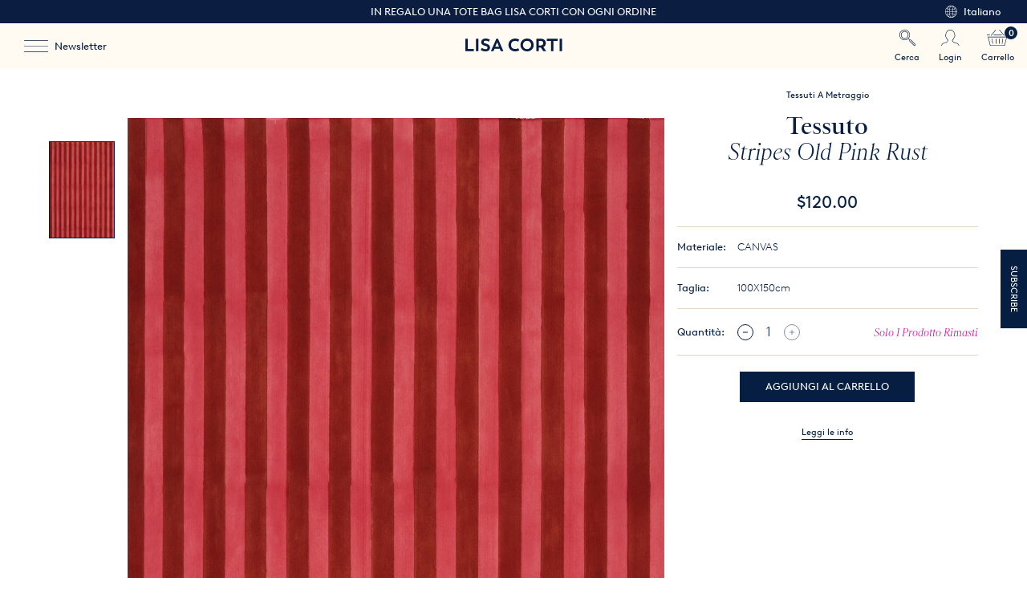

--- FILE ---
content_type: text/html; charset=utf-8
request_url: https://www.lisacorti.com/it/product/tessuto-stripes-old-pink-rust--10118
body_size: 59116
content:
<!DOCTYPE html>
<html>
  <head>
        <script type="text/javascript">
      <script type="text/javascript">
      var _iub = _iub || [];
      _iub.csConfiguration = {"floatingPreferencesButtonDisplay":"bottom-right","perPurposeConsent":true,"siteId":2174673,"cookiePolicyId":55317513,"lang":"it", "banner":{ "acceptButtonCaptionColor":"#FFFFFF","acceptButtonColor":"#0073CE","acceptButtonDisplay":true,"backgroundColor":"#FFFFFF","brandBackgroundColor":"#FFFFFF","brandTextColor":"#000000","closeButtonRejects":true,"customizeButtonCaptionColor":"#4D4D4D","customizeButtonColor":"#DADADA","customizeButtonDisplay":true,"explicitWithdrawal":true,"listPurposes":true,"logo":"https://www.lisacorti.com/figma/LC-logo.svg","position":"bottom","rejectButtonCaptionColor":"#FFFFFF","rejectButtonColor":"#0073CE","rejectButtonDisplay":true,"showPurposesToggles":true,"textColor":"#000000" }};
    </script>
    <script type="text/javascript" src="//cs.iubenda.com/sync/2174673.js"></script>
    <script type="text/javascript" src="//cdn.iubenda.com/cs/iubenda_cs.js" charset="UTF-8" async></script>

    <meta name="google-site-verification" content="1_-TjULR3zvmegQhwfKGK4wjgYN6-UUpIwx0sFkLeI8" />
    <meta name="facebook-domain-verification" content="7q6lbnxhvsowl8ivv9kjdoxly2fs20" />
    <link rel="shortcut icon" href="/favicon.ico" />
    <title>tessuto stripes old pink rust | Lisa Corti</title>
<meta name="description" content="L’Home Textile Emporium di Lisa Corti è un’azienda con sede a Milano che crea e disegna tessuti con i quali realizza una linea personalissima di arredamento per la casa e di abbigliamento per donna e bambino.">
<link rel="canonical" href="https://www.lisacorti.com/it/product/tessuto-stripes-old-pink-rust--10118">
<meta property="og:title" content="tessuto stripes old pink rust">
<meta property="og:description" content="L’Home Textile Emporium di Lisa Corti è un’azienda con sede a Milano che crea e disegna tessuti con i quali realizza una linea personalissima di arredamento per la casa e di abbigliamento per donna e bambino.">
<meta property="og:type" content="website">
<meta property="og:url" content="https://www.lisacorti.com/it/product/tessuto-stripes-old-pink-rust--10118">
    <meta name="csrf-param" content="authenticity_token" />
<meta name="csrf-token" content="HjRquKKSb2mYtf2Ap7pwnOIYjqSCBLSLI3cVr_Z1QUkkQ4ExeBUMjxv3nirRPJTwZpCCDpdjDxDskKvaeZ5hMA" />
    
    <meta name="viewport" content="width=device-width, initial-scale=1, maximum-scale=1, user-scalable=no"/>
    <meta charset="utf-8">
    <link rel="stylesheet" href="/packs/css/application-abc8b9d4.css" media="screen" />
    <script src="/packs/js/application-a6f823ca1badf250699e.js"></script>
      <script>
    (function() {

    var s = document.createElement('script');

    s.type = 'text/javascript';

    s.async = true;

    s.src = '//gepi.global-e.com/includes/js/30000190 ';

    document.getElementsByTagName('head')[0].appendChild(s);

    })();
  </script>
  <link id="GEPIStyles" rel="stylesheet" href="//gepi.global-e.com/includes/css/30000190">
  <script>
    !function(f,b,e,v,n,t,s)
    {if(f.fbq)return;n=f.fbq=function(){n.callMethod?
    n.callMethod.apply(n,arguments):n.queue.push(arguments)};
    if(!f._fbq)f._fbq=n;n.push=n;n.loaded=!0;n.version='2.0';
    n.queue=[];t=b.createElement(e);t.async=!0;
    t.src=v;s=b.getElementsByTagName(e)[0];
    s.parentNode.insertBefore(t,s)}(window, document,'script',
    'https://connect.facebook.net/en_US/fbevents.js');
    fbq('init', '270339774167744');
    fbq('track', 'PageView');
  </script>
  <noscript>
    <img loading="lazy" height="1" width="1" style="display:none" 
        src="https://www.facebook.com/tr?id=270339774167744&ev=PageView&noscript=1"/>
  </noscript>
  <script async src="https://www.googletagmanager.com/gtag/js?id=G-ZN24QDXWVK"></script>
  <script>
    window.dataLayer = window.dataLayer || [];
    function gtag(){dataLayer.push(arguments);}
    gtag('js', new Date());
    gtag('config', 'G-ZN24QDXWVK');
    gtag('config', 'AW-11087744927');
    gtag('config', 'UA-23167770-7');
  </script>

      <!-- Google Tag Manager -->
<script>
  (function(w,d,s,l,i){w[l]=w[l]||[];w[l].push({'gtm.start':
  new Date().getTime(),event:'gtm.js'});var f=d.getElementsByTagName(s)[0],
  j=d.createElement(s),dl=l!='dataLayer'?'&l='+l:'';j.async=true;j.src=
  'https://www.googletagmanager.com/gtm.js?id='+i+dl;f.parentNode.insertBefore(j,f);
  })(window,document,'script','dataLayer','GTM-KJL69DR');
</script>
<!-- End Google Tag Manager -->
  </head>
  <body data-cart="efdb163e07592eb88ff6326a661318ca" data-cart-present="false">
    <!-- Google Tag Manager (noscript) -->
<noscript><iframe src="https://www.googletagmanager.com/ns.html?id=GTM-KJL69DR"
height="0" width="0" style="display:none;visibility:hidden"></iframe></noscript>
<!-- End Google Tag Manager (noscript) -->
      <div class="loader"></div>
      <div class="main_header_container sticky ">
  <section class="main_header_pre cycle-js" style="background-color: #0b1d40">
        <div class="message_new h8 brown c-light"><p>IN REGALO UNA TOTE BAG LISA CORTI CON OGNI ORDINE </p>
</div>
        <div class="message_new h8 brown c-light"><p>SPEDIZIONE GRATUITA SOGGETTA A SOGLIE MINIME DI ACQUISTO</p>
</div>
    <div id="GlobaleFreeShippingBannerContainer"></div>
    <div class="language">
      <img class="svg" src="/icons/global.svg">
      <select id="" class="js-language">
        <option value="it" disabled selected class="h8 brown c-light">Italiano</option>
          <option value="/en/product/tessuto-stripes-old-pink-rust--10118" class="h8 brown c-light">Inglese</option>
      </select>
    </div>
  </section>
  <header class="main_header_grid  ">
    <div class="main_header_col">
      <img loading="lazy"  class="main_header_menu main_header_mb-items new" src="/icons/menu.svg" alt="">
       <button class="main_header_dt-items h8 brown c-dark js-subscribe margin-left mhnl only-desktop">Newsletter</button>
     
    </div>
    <div class="main_header_col logo">
      <a href="/it">
        <picture>
          <source media="(max-width:890px)" srcset="/figma/LC-logotype.svg">
          <img loading="lazy"  class="logo-img js_header_logo new_logo" src="/figma/LC-logotype.svg" alt="">
        </picture>
      </a>
    </div>
    <div class="main_header_col right">
     <nav class="navigation icons main_header_dt-items">
        <button class="search icon-link">
          <img loading="lazy"  class="svg" src="/icons/search.svg">
          <p class="h9 brown c-dark">Cerca</p>
        </button>
          <button class="login icon-link">
            <img loading="lazy"  class="svg" src="/icons/profile-male.svg">
            <p class="h9 brown c-dark">Login</p>
          </button>
            <div 
    class="minicart" 
    data-checkout="/it/checkout/recap" 
    data-reset=""
    data-translations="{&quot;delete&quot;:&quot;Rimuovi&quot;,&quot;title&quot;:&quot;Carrello&quot;,&quot;go&quot;:&quot;Vai al checkout&quot;,&quot;bag&quot;:&quot;Carrello&quot;,&quot;bag_icon&quot;:&quot;Carrello&quot;,&quot;subtotal&quot;:&quot;Totale&quot;,&quot;back&quot;:&quot;\u003c Continua shopping&quot;,&quot;empty&quot;:&quot;Il tuo carrello è vuoto.&quot;,&quot;colors&quot;:&quot;colori&quot;,&quot;material&quot;:&quot;Materiale&quot;,&quot;print&quot;:&quot;Stampa&quot;,&quot;size&quot;:&quot;Taglia&quot;,&quot;quantity&quot;:&quot;Quantità&quot;}">
  </div>

      </nav>
    </div>
  </header>
  <div class="submenu">
        <div class="submenu_content" data-index="0">
        <div class="submenu_content_col">
              <a href="/it/collection/saldi-invernali--1377" class="section-el h8 brown c-dark">Abbigliamento</a>
            
        </div>
      <div class="submenu_content_col-img">
          <img loading="lazy"  class="menu-img" src="https://lisa-corti.s3.amazonaws.com/uploads/navigation_item/menu_image/14/BARBARAFRANZO_SS24_rosignano-solvay_0825.jpg">
      </div>
    </div>
    <div class="submenu_content" data-index="1">
        <div class="submenu_content_col">
              <a href="/it/collection/tessile-casa--1201" class="section-el h8 brown c-dark">Tessile Casa</a>
                          <a href="/it/collection/set-da-tavola--875" class="section-el h8 brown c-dark">Set da tavola</a>
                          <a href="/it/collection/abbigliamento--1200" class="section-el h8 brown c-dark">Abbigliamento</a>
            
        </div>
      <div class="submenu_content_col-img">
          <img loading="lazy"  class="menu-img" src="https://lisa-corti.s3.amazonaws.com/uploads/navigation_item/menu_image/81/BARBARAFRANZO_SS23_MINERVETTA29265.jpg">
      </div>
    </div>
    <div class="submenu_content" data-index="2">
        <div class="submenu_content_col">
              <a href="/it/collection/tovaglie--32" class="section-el h8 brown c-dark">Tovaglie</a>
                          <a href="/it/collection/tovagliette-e-runners--59" class="section-el h8 brown c-dark">Tovagliette e Runners</a>
                          <a href="/it/collection/tovaglioli--27" class="section-el h8 brown c-dark">Tovaglioli</a>
                          <a href="/it/collection/cuscini--51" class="section-el h8 brown c-dark">Cuscini</a>
                          <a href="/it/collection/copriletti-plaid--44" class="section-el h8 brown c-dark">Copriletti e Plaid</a>
                          <a href="/it/collection/pouf-e-paralumi--62" class="section-el h8 brown c-dark">Pouf e Paralumi</a>
                          <a href="/it/collection/diffusori-d-ambiente--1332" class="section-el h8 brown c-dark">Diffusori d&#39;Ambiente</a>
                          <a href="/it/collection/vassoi-e-scatole--1333" class="section-el h8 brown c-dark">Scatole laccate e Vassoi</a>
                          <a href="/it/collection/tessuti-a-metraggio--52" class="section-el h8 brown c-dark">Tessuti a metraggio</a>
                          <a href="/it/collection/tende--45" class="section-el h8 brown c-dark">Tende</a>
                          <a href="/it/collection/animali--902" class="section-el h8 brown c-dark">Animali</a>
            
        </div>
      <div class="submenu_content_col-img">
          <img loading="lazy"  class="menu-img" src="https://lisa-corti.s3.amazonaws.com/uploads/navigation_item/menu_image/2/SS25_BARBARAFRANZO_18.jpg">
      </div>
    </div>
    <div class="submenu_content" data-index="3">
        <div class="submenu_content_col">
              <a href="/it/collection/piatti--869" class="section-el h8 brown c-dark">Piatti</a>
                          <a href="/it/collection/coppette-tazze--871" class="section-el h8 brown c-dark">Coppette &amp; Tazze</a>
                          <a href="/it/collection/svuotatasche-e-portagioie--872" class="section-el h8 brown c-dark">Svuotatasche &amp; Portagioie</a>
                          <a href="/it/collection/bicchieri--874" class="section-el h8 brown c-dark">Bicchieri</a>
            
        </div>
      <div class="submenu_content_col-img">
          <img loading="lazy"  class="menu-img" src="https://lisa-corti.s3.amazonaws.com/uploads/navigation_item/menu_image/13/20250207_LISACORTI-SS2524701.jpg">
      </div>
    </div>
    <div class="submenu_content" data-index="4">
        <div class="submenu_content_col">
              <a href="/it/collection/abiti-caftani--38" class="section-el h8 brown c-dark">Abiti e Caftani</a>
                          <a href="/it/collection/tops--37" class="section-el h8 brown c-dark">Tops</a>
                          <a href="/it/collection/giacche-e-soprabiti--39" class="section-el h8 brown c-dark">Giacche e Soprabiti</a>
                          <a href="/it/collection/maglieria--1265" class="section-el h8 brown c-dark">Maglieria</a>
                          <a href="/it/collection/pantaloni-e-gonne--40" class="section-el h8 brown c-dark">Pantaloni e Gonne</a>
                          <a href="/it/collection/borse-cinture--1267" class="section-el h8 brown c-dark">Borse e Cinture</a>
                          <a href="/it/collection/sciarpe-stole--1268" class="section-el h8 brown c-dark">Sciarpe e Stole</a>
                          <a href="/it/collection/loungewear--1266" class="section-el h8 brown c-dark">Loungewear</a>
            
        </div>
      <div class="submenu_content_col-img">
          <img loading="lazy"  class="menu-img" src="https://lisa-corti.s3.amazonaws.com/uploads/navigation_item/menu_image/1/SS25_BARBARAFRANZO_5577.jpg">
      </div>
    </div>

  </div>
</div>
<section class="header-mobile_container new close">
  <div class="nav_spacer"></div>
  <div class="nav_wrapper">
        <div class="header-mobile_container_single js-accordion">
          <p class="js-accordion-summary brown h7 c-dark title">Saldi <img loading="lazy"   src="/icons/dropdown.svg" alt=""></p>
          <div class="js-accordion-detail c-dark">

                <p class="empty_category h9 brown c-dark upcase">&nbsp;</p>
                <a href="/it/collection/saldi-invernali--1377" class="subcategory h7 brown c-dark">Abbigliamento</a>
          </div>
        </div>
        <div class="header-mobile_container_single js-accordion">
          <p class="js-accordion-summary brown h7 c-dark title">Novità<img loading="lazy"   src="/icons/dropdown.svg" alt=""></p>
          <div class="js-accordion-detail c-dark">

                <p class="empty_category h9 brown c-dark upcase">&nbsp;</p>
                <a href="/it/collection/tessile-casa--1201" class="subcategory h7 brown c-dark">Tessile Casa</a>
                <a href="/it/collection/set-da-tavola--875" class="subcategory h7 brown c-dark">Set da tavola</a>
                <a href="/it/collection/abbigliamento--1200" class="subcategory h7 brown c-dark">Abbigliamento</a>
          </div>
        </div>
        <div class="header-mobile_container_single js-accordion">
          <p class="js-accordion-summary brown h7 c-dark title">Casa<img loading="lazy"   src="/icons/dropdown.svg" alt=""></p>
          <div class="js-accordion-detail c-dark">

                <p class="empty_category h9 brown c-dark upcase">&nbsp;</p>
                <a href="/it/collection/tovaglie--32" class="subcategory h7 brown c-dark">Tovaglie</a>
                <a href="/it/collection/tovagliette-e-runners--59" class="subcategory h7 brown c-dark">Tovagliette e Runners</a>
                <a href="/it/collection/tovaglioli--27" class="subcategory h7 brown c-dark">Tovaglioli</a>
                <a href="/it/collection/cuscini--51" class="subcategory h7 brown c-dark">Cuscini</a>
                <a href="/it/collection/copriletti-plaid--44" class="subcategory h7 brown c-dark">Copriletti e Plaid</a>
                <a href="/it/collection/pouf-e-paralumi--62" class="subcategory h7 brown c-dark">Pouf e Paralumi</a>
                <a href="/it/collection/diffusori-d-ambiente--1332" class="subcategory h7 brown c-dark">Diffusori d&#39;Ambiente</a>
                <a href="/it/collection/vassoi-e-scatole--1333" class="subcategory h7 brown c-dark">Scatole laccate e Vassoi</a>
                <a href="/it/collection/tessuti-a-metraggio--52" class="subcategory h7 brown c-dark">Tessuti a metraggio</a>
                <a href="/it/collection/tende--45" class="subcategory h7 brown c-dark">Tende</a>
                <a href="/it/collection/animali--902" class="subcategory h7 brown c-dark">Animali</a>
          </div>
        </div>
        <div class="header-mobile_container_single js-accordion">
          <p class="js-accordion-summary brown h7 c-dark title">Set da Tavola<img loading="lazy"   src="/icons/dropdown.svg" alt=""></p>
          <div class="js-accordion-detail c-dark">

                <p class="empty_category h9 brown c-dark upcase">&nbsp;</p>
                <a href="/it/collection/piatti--869" class="subcategory h7 brown c-dark">Piatti</a>
                <a href="/it/collection/coppette-tazze--871" class="subcategory h7 brown c-dark">Coppette &amp; Tazze</a>
                <a href="/it/collection/svuotatasche-e-portagioie--872" class="subcategory h7 brown c-dark">Svuotatasche &amp; Portagioie</a>
                <a href="/it/collection/bicchieri--874" class="subcategory h7 brown c-dark">Bicchieri</a>
          </div>
        </div>
        <div class="header-mobile_container_single js-accordion">
          <p class="js-accordion-summary brown h7 c-dark title">Abbigliamento <img loading="lazy"   src="/icons/dropdown.svg" alt=""></p>
          <div class="js-accordion-detail c-dark">

                <p class="empty_category h9 brown c-dark upcase">&nbsp;</p>
                <a href="/it/collection/abiti-caftani--38" class="subcategory h7 brown c-dark">Abiti e Caftani</a>
                <a href="/it/collection/tops--37" class="subcategory h7 brown c-dark">Tops</a>
                <a href="/it/collection/giacche-e-soprabiti--39" class="subcategory h7 brown c-dark">Giacche e Soprabiti</a>
                <a href="/it/collection/maglieria--1265" class="subcategory h7 brown c-dark">Maglieria</a>
                <a href="/it/collection/pantaloni-e-gonne--40" class="subcategory h7 brown c-dark">Pantaloni e Gonne</a>
                <a href="/it/collection/borse-cinture--1267" class="subcategory h7 brown c-dark">Borse e Cinture</a>
                <a href="/it/collection/sciarpe-stole--1268" class="subcategory h7 brown c-dark">Sciarpe e Stole</a>
                <a href="/it/collection/loungewear--1266" class="subcategory h7 brown c-dark">Loungewear</a>
          </div>
        </div>
    <div class="header-mobile_container_single">
      <a class="brown h7 c-dark" href="/it/company">About</a>
    </div>
  </div>
  <div class="bottom_bar">
    <nav class="navigation icons">
      <button class="js-mobile-lang mobile-lang icon-link h9 brown c-dark">
        <img class="svg" src="/icons/globe.svg">
        <p>Italiano</p>
      </button>
      <a class="mobile-search icon-link">
        <img loading="lazy"  class="svg" src="/icons/search.svg">
        <p class="h9 brown c-dark">Search</p>
      </a>
      <a class="mobile-login icon-link">
        <img loading="lazy"  class="svg" src="/icons/profile-male.svg">
        <p class="h9 brown c-dark">Login</p>
      </a>
    </nav>
    <div class="js-mobile-list-lang header-mobile_languages bg-menu c-dark text-center">
        <a href="/en" class="header-mobile_languages_language h8 brown" value="en">Inglese</a>
    </div>
  </div>
</section>

<section class="header-sidebar header-login close bg-main">
    <button class="closeX">
        <img loading="lazy"  src="/icons/Close.svg" alt="">
    </button>


    <h3 class="header-login_title h5 c-dark">Login</h3>

        <form class="simple_form new_customer" id="new_customer" action="/it/customers/sign_in" accept-charset="UTF-8" method="post"><input type="hidden" name="authenticity_token" value="bmbpgtsFztWVRqs1j9HazUtt44SYlTRQTJZPz-qy_QBoePrHw0MM7Pp_6x6yBqUjbjqDYUY9J0j_fuqvalrzvw" autocomplete="off" />
        <label for="">
            <p>E-mail</p>
            <input autocomplete="email" class="string email required" autofocus="autofocus" required="required" aria-required="true" type="email" value="" name="customer[email]" id="customer_email" />
        </label>
        <label for="">
            <p>Password</p>
                <input autocomplete="current-password" class="password required" required="required" aria-required="true" type="password" name="customer[password]" id="customer_password" />
        </label>
        <a class="text-left h7 underline light brown c-dark" href="/it/customers/password/new">Password dimenticata?</a>


        <button class="button h8 upcase brown button-bg-visible button-medium">Log In</button>
</form>
    <div>
        <p class="header-login_register h6 saint light">Non sei ancora membro? Iscriviti qui</p>
        <a href="/it/customers/sign_up" class="button h8 upcase brown button-bg-transparent button-medium">Crea un account</a>
    </div>
</section>
<section class="header-sidebar header-search close bg-main">
  <img loading="lazy"  class="closeX" src="/icons/Close.svg" alt="">
  <form method="get" action="/it/search">
    <input type="text" placeholder="Cerca qui..." class="header-search_search-input sainte light h5 c-dark" id="q" name="q">
    <button type="submit" class="button h8 upcase brown button-bg-visible button-medium header-search_button-medium">Cerca</button>
  </form>
  <!--div class="header-search_popular-list">
        <h3 class="upcase brown light h7"></h3>
        <ul class="header-search_popular-grid">
            <li class="brown h8 capitalize">kaftan</li>
        </ul>
    </div-->
</section>

      <div class="header_layer"></div>
      <!--div class="top-spacer 
     
     
     " data-controller="products" data-action="show"></div-->
    <div class="product_zoom">
  <img src="" class="product_zoom_image zoom-target" />
</div>
<section class="product-overview" id="product-page">
  <div class="product-overview_col-s">
    <div class="product-overview_thumb-cont">
        <img loading="lazy" class="js-product-thumbs" src="https://lisa-corti.s3.amazonaws.com/uploads/product_image/image/22240/thumb_TcST150OPRU.jpg" alt="tessuto-- stripes old pink rust">
    </div>
  </div>
  <div class="product-overview_col-l js-slider-product-scroller">
    <div class="product-overview_images-track">
        <div class="product_image_col">
          <div class="product_image_cont">
            <img loading="lazy" data-inter="img-obs-slider" class=" zoom_image scroll_image" id="p_img_22240" src="https://lisa-corti.s3.amazonaws.com/uploads/product_image/image/22240/big_TcST150OPRU.jpg" data-index="0" data-zoom="https://lisa-corti.s3.amazonaws.com/uploads/product_image/image/22240/TcST150OPRU.jpg" alt="tessuto-- stripes old pink rust">
          </div>
        </div>
    </div>
  </div>
  <div class="product-overview_col-m">
    <div class="product-overview_sticky-cont">
      <div class="add-to-cart">
  <div class="add-to-cart_breadcrumbs">
      <a href="/it/collection/tessuti-a-metraggio--52"class="h9 brown cat c-dark">Tessuti A Metraggio
      </a>
  </div>
  <div class="add-to-cart_prod-name">
    <h2 class="h5 sainte medium c-dark text-center capitalize">tessuto</h2>
      <h3 class="h5 sainte light-italic c-dark text-center capitalize"> stripes old pink rust</h3>
  </div>

  <div 
        class="js-add_to_cart"
        data-b2b="false"
        data-onesize="true"
        data-othersizes="[{&quot;slug&quot;:&quot;/it/product/tessuto-stripes-old-pink-rust--10118&quot;,&quot;name&quot;:&quot;100X150cm&quot;}]"
        data-soon="false"
        data-translations="{&quot;cta&quot;:&quot;Aggiungi al carrello&quot;,&quot;stock&quot;:&quot;Out of stock&quot;,&quot;size&quot;:&quot;Taglia&quot;,&quot;choose&quot;:&quot;Seleziona taglia&quot;,&quot;read_more&quot;:&quot;Leggi le info&quot;,&quot;materials&quot;:&quot;Materiale&quot;,&quot;qty&quot;:&quot;Quantità&quot;,&quot;m_guide&quot;:&quot;Guida materiali&quot;,&quot;s_guide&quot;:&quot;Guida taglie&quot;,&quot;color&quot;:&quot;Colori&quot;,&quot;items_left&quot;:&quot;prodotto rimasti&quot;,&quot;only&quot;:&quot;solo&quot;,&quot;notify&quot;:&quot;Avvisami quando disponibile&quot;,&quot;out_s&quot;:&quot;Non disponibile&quot;,&quot;style&quot;:&quot;stile&quot;,&quot;style_t&quot;:&quot;Questo prodotto è versatile e può essere abbinato con&quot;,&quot;notice&quot;:&quot;Selezionare prima una taglia&quot;}"
        data-stock="1" 
        data-colors="[]"
        data-product="{&quot;product_id&quot;:10118,&quot;slug&quot;:&quot;/en/product/tessuto-stripes-old-pink-rust--10118&quot;,&quot;title&quot;:&quot;Tessuto&quot;,&quot;subtitle&quot;:&quot;Stripes Old Pink Rust&quot;,&quot;material&quot;:&quot;Canvas&quot;,&quot;price_without_taxes&quot;:75.0,&quot;item_price&quot;:75.0,&quot;compare_price&quot;:75.0,&quot;subtotal&quot;:75.0,&quot;image&quot;:&quot;https://lisa-corti.s3.amazonaws.com/uploads/product/image/10118/thumb_TcST150OPRU.jpg&quot;,&quot;weight&quot;:0.5,&quot;sizes&quot;:[{&quot;id&quot;:15748,&quot;product_id&quot;:10118,&quot;size&quot;:&quot;U&quot;,&quot;qty&quot;:1,&quot;legacy_data&quot;:null,&quot;created_at&quot;:&quot;2021-11-17T09:52:27.734Z&quot;,&quot;updated_at&quot;:&quot;2026-01-07T10:06:37.184Z&quot;,&quot;stock_details&quot;:{&quot;5&quot;:1},&quot;upc&quot;:&quot;TCST150OPRU&quot;}],&quot;to_google&quot;:{&quot;id&quot;:&quot;TCST150OPRU&quot;,&quot;name&quot;:&quot;fabric-- stripes old pink rust&quot;,&quot;list_name&quot;:&quot;&quot;,&quot;price&quot;:75.0,&quot;category&quot;:&quot;ARREDAMENTO/TESSUTI&quot;,&quot;variant&quot;:&quot;100x150&quot;},&quot;show_material&quot;:true}"
        data-material="CANVAS"
        data-sz_guide="false"
        data-show_material="false"
        data-size_label="100X150cm"
        data-multiple="false"
        data-usages="&quot;&quot;">ADD TO BAG</div>
</div>

    </div>
  </div>
</section>
<section class="product-description">
    <span id="js-anchor"></span>
    <div class="product-description_col-text">
            <h4 class="h7 brown c-dark upcase">Descrizione</h4>
            <div class="h7 brown light c-dark"><p>Tessuto al metro in puro cotone estremamente resistente. Ogni ritaglio ha una larghezza di 1,50 metri ed è disponibile in una lunghezza massima di 5,00 metri. Essendo le nostre stoffe realizzate artigianalmente, ogni pezzo è unico: la disponibilità può quindi variare e il taglio non è standard. Per questo le nostre stampe possono dare un tocco davvero speciale e personalizzato a poltrone, divani, tende, divisori e tante altre soluzioni d'uso che porteranno calore e stile alla tua casa.<br>Le stripes sono un vero must dello stile di Lisa Corti e vengono proposte in varianti calde e fredde per giocare con divertenti mix&amp;match o per creare un ambiente lineare ma carico di personalità. La colorazione artigianale rende inoltre impercettibilmente difforme ciascun ritaglio, rendendo ancora più unica e ricercata la realizzazione finale.<br></p></div>
                 <h4 class="h7 brown c-dark upcase">Made in</h4>
            <p class="h7 brown light c-dark">India</p>
            <h4 class="h7 brown c-dark upcase">Composizione e cura del Prodotto</h4>
            <p class="h7 brown light c-dark">Cotone<br>Lavare in lavatrice a 30°. Non lasciare in ammollo.</p>
            <h4 class="h7 brown c-dark upcase">Spedizioni</h4>
            <div class="h7 brown light c-dark"><p>Le consegne sono effettuate in tutto il mondo. Per verificare il costo della spedizione nel tuo paese ti invitiamo a leggere le nostre FAQs. La spedizione verrà effettuata in 1 - 3 giorni lavorativi con servizio express e 3 - 7 giorni lavorativi con servizio economy.</p>
</div>        
        <h4 class="h7 brown c-dark upcase">UPC</h4>
            <div class="h7 brown light c-dark">TCST150OPRU</div>      
    </div>
    <aside class="product-description_col-aside">
        <div class="product-description_packaging-square">
            <h4 class="h7 brown c-dark upcase">UNA TOTE BAG IN REGALO CON OGNI ORDINE</h4>
            <div class="h7 brown light c-dark"><p>Ogni ordine della nostra collezione diventa una sorpresa per chi lo riceve: per questo spediamo ogni ordine insieme a una tote bag speciale, realizzata con scampoli di tessuto stampati a mano.</p>
</div>
            <img loading="lazy"  src="/new_images/LC_4.gif" alt="UNA TOTE BAG IN REGALO CON OGNI ORDINE" class="img-pack">
        </div>
    </aside>
</section>
<section class="suggested-products">
  <h3 class="h5 sainte light suggested-products_title">Potrebbe interessarti</h3>
  <div class="suggested-grid ">
        <div class="suggested-grid_col">
          <a href="/it/product/tessuto-nizam-grey--8205"  class="product-card" data-sizes="[&quot;U&quot;]">
  <div class="product-card_img">
    <div class="image_wrapper ratio-2x3">
      <img loading="lazy"  src="https://lisa-corti.s3.amazonaws.com/uploads/product/image/8205/medium_TCNI150GY_S_copia.jpg" alt="" loading="lazy">
    </div>
  </div>
    <div class="product-card_info c-dark">
      <h5 class="sainte medium h7 capitalize">tessuto</h5>
      <p class="sainte light-italic h7 capitalize">nizam grey</p>
      <div class="product-card_price-tag">
            <p class="brown h7">€ 75,00</p>
            <aside class="buy_now" 
                            data-b2b="false"
                            data-product="{&quot;product_id&quot;:8205,&quot;slug&quot;:&quot;/en/product/tessuto-nizam-grey--8205&quot;,&quot;title&quot;:&quot;Tessuto&quot;,&quot;subtitle&quot;:&quot;Nizam Grey&quot;,&quot;material&quot;:&quot;Canvas&quot;,&quot;price_without_taxes&quot;:75.0,&quot;item_price&quot;:75.0,&quot;compare_price&quot;:75.0,&quot;subtotal&quot;:75.0,&quot;image&quot;:&quot;https://lisa-corti.s3.amazonaws.com/uploads/product/image/8205/thumb_TCNI150GY_S_copia.jpg&quot;,&quot;weight&quot;:0.5,&quot;sizes&quot;:[{&quot;id&quot;:12953,&quot;product_id&quot;:8205,&quot;size&quot;:&quot;U&quot;,&quot;qty&quot;:78,&quot;legacy_data&quot;:null,&quot;created_at&quot;:&quot;2021-09-07T16:07:50.915Z&quot;,&quot;updated_at&quot;:&quot;2026-01-16T11:04:28.123Z&quot;,&quot;stock_details&quot;:{&quot;1&quot;:73,&quot;5&quot;:5},&quot;upc&quot;:&quot;TCNI150GY&quot;}],&quot;to_google&quot;:{&quot;id&quot;:&quot;TCNI150GY&quot;,&quot;name&quot;:&quot;fabric --nizam grey&quot;,&quot;list_name&quot;:&quot;&quot;,&quot;price&quot;:75.0,&quot;category&quot;:&quot;ARREDAMENTO/TESSUTI&quot;,&quot;variant&quot;:&quot;100x150&quot;},&quot;show_material&quot;:true}" 
                            data-product_total="{&quot;id&quot;:8205,&quot;legacy_data&quot;:null,&quot;published&quot;:true,&quot;upc&quot;:&quot;TCNI150GY&quot;,&quot;legacy_id&quot;:null,&quot;image&quot;:{&quot;url&quot;:&quot;https://lisa-corti.s3.amazonaws.com/uploads/product/image/8205/TCNI150GY_S_copia.jpg&quot;,&quot;thumb&quot;:{&quot;url&quot;:&quot;https://lisa-corti.s3.amazonaws.com/uploads/product/image/8205/thumb_TCNI150GY_S_copia.jpg&quot;},&quot;medium&quot;:{&quot;url&quot;:&quot;https://lisa-corti.s3.amazonaws.com/uploads/product/image/8205/medium_TCNI150GY_S_copia.jpg&quot;},&quot;big&quot;:{&quot;url&quot;:&quot;https://lisa-corti.s3.amazonaws.com/uploads/product/image/8205/big_TCNI150GY_S_copia.jpg&quot;}},&quot;video&quot;:{&quot;url&quot;:null},&quot;created_at&quot;:&quot;2021-09-07T16:04:49.373Z&quot;,&quot;updated_at&quot;:&quot;2026-01-16T11:04:28.132Z&quot;,&quot;c_position&quot;:null,&quot;price&quot;:75.0,&quot;full_price&quot;:75.0,&quot;is_new&quot;:false,&quot;is_on_sale&quot;:false,&quot;weight&quot;:0.5,&quot;stock&quot;:78,&quot;color_variants_ids&quot;:[&quot;&quot;],&quot;related_products_ids&quot;:[&quot;&quot;],&quot;one_size&quot;:true,&quot;smart_upc&quot;:null,&quot;mood&quot;:false,&quot;measure&quot;:null,&quot;season&quot;:&quot;N.A. N.A&quot;,&quot;color&quot;:&quot;NIZAM GREY&quot;,&quot;fabric&quot;:&quot;CANVAS&quot;,&quot;product_type&quot;:&quot;TESSUTI&quot;,&quot;category&quot;:&quot;ARREDAMENTO&quot;,&quot;stratega_name&quot;:&quot;100x150&quot;,&quot;printing&quot;:&quot;SCREEN PRINTED&quot;,&quot;stratega_discount&quot;:&quot;NO&quot;,&quot;copy_updated&quot;:true,&quot;show_material&quot;:true,&quot;product_size_guide_id&quot;:null,&quot;size_label&quot;:&quot;100X150&quot;,&quot;is_a_service&quot;:false,&quot;stratega_variant&quot;:null,&quot;price_b2b&quot;:30.0,&quot;b2b_data&quot;:{&quot;codice&quot;:&quot;TcNI150GY&quot;,&quot;codalias&quot;:&quot;TcNI150GY&quot;,&quot;prezzoList1&quot;:&quot;30.00000&quot;,&quot;prezzoList2&quot;:&quot;75.00000&quot;,&quot;artPalmosoft&quot;:&quot;SI&quot;,&quot;artWholesale&quot;:&quot;SI&quot;},&quot;art_palmosoft&quot;:false,&quot;is_b2b&quot;:false,&quot;b2b_grouping&quot;:&quot;FABRICS&quot;,&quot;private&quot;:false,&quot;coming_soon&quot;:false,&quot;archived&quot;:false,&quot;b2b_hidden&quot;:false}"
                            data-stock="78" 
                            >
            </aside>
      </div>
    </div>
</a>
        </div>
        <div class="suggested-grid_col">
          <a href="/it/product/tessuto-stripes-ferozi-sugar--11072"  class="product-card" data-sizes="[&quot;U&quot;]">
  <div class="product-card_img">
    <div class="image_wrapper ratio-2x3">
      <img loading="lazy"  src="https://lisa-corti.s3.amazonaws.com/uploads/product/image/11072/medium_TCST150FZSR_copia.jpg" alt="" loading="lazy">
    </div>
  </div>
    <div class="product-card_info c-dark">
      <h5 class="sainte medium h7 capitalize">tessuto</h5>
      <p class="sainte light-italic h7 capitalize">stripes ferozi sugar</p>
      <div class="product-card_price-tag">
            <p class="brown h7">€ 75,00</p>
            <aside class="buy_now" 
                            data-b2b="false"
                            data-product="{&quot;product_id&quot;:11072,&quot;slug&quot;:&quot;/en/product/tessuto-stripes-ferozi-sugar--11072&quot;,&quot;title&quot;:&quot;Tessuto&quot;,&quot;subtitle&quot;:&quot;Stripes Ferozi Sugar&quot;,&quot;material&quot;:&quot;Canvas&quot;,&quot;price_without_taxes&quot;:75.0,&quot;item_price&quot;:75.0,&quot;compare_price&quot;:75.0,&quot;subtotal&quot;:75.0,&quot;image&quot;:&quot;https://lisa-corti.s3.amazonaws.com/uploads/product/image/11072/thumb_TCST150FZSR_copia.jpg&quot;,&quot;weight&quot;:0.5,&quot;sizes&quot;:[{&quot;id&quot;:16914,&quot;product_id&quot;:11072,&quot;size&quot;:&quot;U&quot;,&quot;qty&quot;:65,&quot;legacy_data&quot;:null,&quot;created_at&quot;:&quot;2022-02-24T16:23:15.831Z&quot;,&quot;updated_at&quot;:&quot;2026-01-07T10:08:09.581Z&quot;,&quot;stock_details&quot;:{&quot;1&quot;:55,&quot;5&quot;:10},&quot;upc&quot;:&quot;TCST150FZSR&quot;}],&quot;to_google&quot;:{&quot;id&quot;:&quot;TCST150FZSR&quot;,&quot;name&quot;:&quot;fabric--stripes ferozi sugar&quot;,&quot;list_name&quot;:&quot;&quot;,&quot;price&quot;:75.0,&quot;category&quot;:&quot;ARREDAMENTO/TESSUTI&quot;,&quot;variant&quot;:&quot;100x150&quot;},&quot;show_material&quot;:true}" 
                            data-product_total="{&quot;id&quot;:11072,&quot;legacy_data&quot;:null,&quot;published&quot;:true,&quot;upc&quot;:&quot;TCST150FZSR&quot;,&quot;legacy_id&quot;:null,&quot;image&quot;:{&quot;url&quot;:&quot;https://lisa-corti.s3.amazonaws.com/uploads/product/image/11072/TCST150FZSR_copia.jpg&quot;,&quot;thumb&quot;:{&quot;url&quot;:&quot;https://lisa-corti.s3.amazonaws.com/uploads/product/image/11072/thumb_TCST150FZSR_copia.jpg&quot;},&quot;medium&quot;:{&quot;url&quot;:&quot;https://lisa-corti.s3.amazonaws.com/uploads/product/image/11072/medium_TCST150FZSR_copia.jpg&quot;},&quot;big&quot;:{&quot;url&quot;:&quot;https://lisa-corti.s3.amazonaws.com/uploads/product/image/11072/big_TCST150FZSR_copia.jpg&quot;}},&quot;video&quot;:{&quot;url&quot;:null},&quot;created_at&quot;:&quot;2022-02-24T16:23:15.748Z&quot;,&quot;updated_at&quot;:&quot;2026-01-07T10:08:09.589Z&quot;,&quot;c_position&quot;:null,&quot;price&quot;:75.0,&quot;full_price&quot;:75.0,&quot;is_new&quot;:false,&quot;is_on_sale&quot;:false,&quot;weight&quot;:0.5,&quot;stock&quot;:65,&quot;color_variants_ids&quot;:[&quot;&quot;],&quot;related_products_ids&quot;:[&quot;&quot;],&quot;one_size&quot;:true,&quot;smart_upc&quot;:null,&quot;mood&quot;:false,&quot;measure&quot;:null,&quot;season&quot;:&quot;N.A. N.A&quot;,&quot;color&quot;:&quot;STRIPES FEROZI-SUGAR&quot;,&quot;fabric&quot;:&quot;CANVAS&quot;,&quot;product_type&quot;:&quot;TESSUTI&quot;,&quot;category&quot;:&quot;ARREDAMENTO&quot;,&quot;stratega_name&quot;:&quot;100x150&quot;,&quot;printing&quot;:&quot;BLOCK PRINT&quot;,&quot;stratega_discount&quot;:null,&quot;copy_updated&quot;:true,&quot;show_material&quot;:true,&quot;product_size_guide_id&quot;:null,&quot;size_label&quot;:&quot;100X150&quot;,&quot;is_a_service&quot;:false,&quot;stratega_variant&quot;:null,&quot;price_b2b&quot;:30.0,&quot;b2b_data&quot;:{&quot;codice&quot;:&quot;TcST150FZSR&quot;,&quot;codalias&quot;:&quot;TcST150FZSR&quot;,&quot;prezzoList1&quot;:&quot;30.00000&quot;,&quot;prezzoList2&quot;:&quot;75.00000&quot;,&quot;artPalmosoft&quot;:&quot;SI&quot;,&quot;artWholesale&quot;:&quot;SI&quot;},&quot;art_palmosoft&quot;:false,&quot;is_b2b&quot;:false,&quot;b2b_grouping&quot;:&quot;FABRICS&quot;,&quot;private&quot;:false,&quot;coming_soon&quot;:false,&quot;archived&quot;:false,&quot;b2b_hidden&quot;:false}"
                            data-stock="65" 
                            >
            </aside>
      </div>
    </div>
</a>
        </div>
        <div class="suggested-grid_col">
          <a href="/it/product/tessuto-arabesque-design-jade-ferozi--5971"  class="product-card" data-sizes="[&quot;U&quot;]">
  <div class="product-card_img">
    <div class="image_wrapper ratio-2x3">
      <img loading="lazy"  src="https://lisa-corti.s3.amazonaws.com/uploads/product/image/5971/medium_TCAR150JAFZ_S.jpg" alt="" loading="lazy">
    </div>
  </div>
    <div class="product-card_info c-dark">
      <h5 class="sainte medium h7 capitalize">tessuto</h5>
      <p class="sainte light-italic h7 capitalize">arabesque design jade ferozi</p>
      <div class="product-card_price-tag">
            <p class="brown h7">€ 75,00</p>
            <aside class="buy_now" 
                            data-b2b="false"
                            data-product="{&quot;product_id&quot;:5971,&quot;slug&quot;:&quot;/en/product/tessuto-arabesque-design-jade-ferozi--5971&quot;,&quot;title&quot;:&quot;Tessuto&quot;,&quot;subtitle&quot;:&quot;Arabesque Design Jade Ferozi&quot;,&quot;material&quot;:&quot;Canvas&quot;,&quot;price_without_taxes&quot;:75.0,&quot;item_price&quot;:75.0,&quot;compare_price&quot;:75.0,&quot;subtotal&quot;:75.0,&quot;image&quot;:&quot;https://lisa-corti.s3.amazonaws.com/uploads/product/image/5971/thumb_TCAR150JAFZ_S.jpg&quot;,&quot;weight&quot;:0.5,&quot;sizes&quot;:[{&quot;id&quot;:1134,&quot;product_id&quot;:5971,&quot;size&quot;:&quot;U&quot;,&quot;qty&quot;:21,&quot;legacy_data&quot;:null,&quot;created_at&quot;:&quot;2021-02-26T15:47:14.131Z&quot;,&quot;updated_at&quot;:&quot;2026-01-16T11:02:59.086Z&quot;,&quot;stock_details&quot;:{&quot;1&quot;:13,&quot;5&quot;:8},&quot;upc&quot;:&quot;TCAR150JAFZ&quot;}],&quot;to_google&quot;:{&quot;id&quot;:&quot;TCAR150JAFZ&quot;,&quot;name&quot;:&quot;fabric--arabesque design jade ferozi&quot;,&quot;list_name&quot;:&quot;&quot;,&quot;price&quot;:75.0,&quot;category&quot;:&quot;ARREDAMENTO/TESSUTI&quot;,&quot;variant&quot;:&quot;100x150&quot;},&quot;show_material&quot;:true}" 
                            data-product_total="{&quot;id&quot;:5971,&quot;legacy_data&quot;:{&quot;product_class&quot;:{&quot;attributes&quot;:{&quot;35&quot;:{&quot;value&quot;:{&quot;fr&quot;:&quot;Arabesque Blue&quot;,&quot;en&quot;:&quot;Arabesque Blue&quot;,&quot;it&quot;:&quot;Arabesque Blue&quot;},&quot;key&quot;:{&quot;fr&quot;:&quot;Design&quot;,&quot;en&quot;:&quot;Design&quot;,&quot;it&quot;:&quot;Design&quot;}},&quot;19&quot;:{&quot;value&quot;:{&quot;fr&quot;:&quot;Toile&quot;,&quot;en&quot;:&quot;Canvas&quot;,&quot;it&quot;:&quot;Canvas&quot;},&quot;key&quot;:{&quot;fr&quot;:&quot;Matériel&quot;,&quot;en&quot;:&quot;Material&quot;,&quot;it&quot;:&quot;Materiale&quot;}}},&quot;name&quot;:{&quot;fr&quot;:&quot;Home textile&quot;,&quot;en&quot;:&quot;Home textile&quot;,&quot;it&quot;:&quot;Tessile casa&quot;}},&quot;weight&quot;:&quot;&quot;,&quot;color_variants_ids&quot;:[16004],&quot;volume&quot;:&quot;21x21x2&quot;,&quot;video&quot;:null,&quot;images&quot;:[&quot;https://www.lisacorti.com/files/images/products/2019/11/TCAR150JAFZ.jpg&quot;],&quot;id&quot;:11642,&quot;categories&quot;:{&quot;fr&quot;:[&quot;RESORT 20&quot;,&quot; tissus au mètre&quot;],&quot;en&quot;:[&quot;RESORT 20&quot;,&quot;fabrics &quot;],&quot;it&quot;:[&quot;RESORT 20&quot;,&quot;tessuti a metraggio&quot;]},&quot;description&quot;:{&quot;fr&quot;:&quot;\u003cp\u003eLe tissu de meubles Lisa Corti, est utilis\u0026eacute; comme couverture pour un canap\u0026eacute;, une chaise ou aussi des coussins.\u003cbr /\u003e\u003cbr /\u003eChaque tissu complet est large de 150 m\u0026egrave;tres et haute de 5 m\u0026egrave;tres, mais le tissu de meubles est \u0026eacute;galement disponible dans les tissus qui vont de 1 \u0026agrave; 5 m\u0026egrave;tres compl\u0026egrave;tes.\u003cbr /\u003e\u003cbr /\u003eTissu photo 50x50 cm.\u003cbr /\u003e\u003cbr /\u003eInstructions de lavage: laver s\u0026eacute;par\u0026eacute;ment \u0026agrave; 30\u0026deg;C dans la machine \u0026agrave; laver, ne pas tremper.\u003c/p\u003e\r\n\u003cp\u003eLes irr\u0026eacute;gularit\u0026eacute;s des dessins sont \u0026agrave; consid\u0026eacute;rer comme \u0026eacute;tant intrins\u0026egrave;ques et indissociables du processus d\u0026rsquo;impression.\u003c/p\u003e&quot;,&quot;en&quot;:&quot;\u003cp\u003eLisa Corti furniture fabric, in canvas 100% cotton, is wide 1,50 mt and high 5 mt.\u003cbr /\u003e\u003cbr /\u003eAvailable in running cloth ranging from 1 to 5 mt.\u003cbr /\u003e\u003cbr /\u003eFabric cut display 50x50 cm.\u003cbr /\u003e\u003cbr /\u003eWashing instructions: wash separately at 30\u0026deg;C in washing machine, do not soak.\u003c/p\u003e\r\n\u003cp\u003eThe discontinuity of the design must be regarded as inherent and inseparable from the printing process artisan.\u003c/p\u003e&quot;,&quot;it&quot;:&quot;\u003cp\u003eTessuto arredamento Lisa Corti, in canvas di cotone 100%\u003cbr /\u003e\u003cbr /\u003eLa pezza \u0026egrave; larga 1,50 metri e lunga 5 metri, sono disponibili tagli da 1 a 5 metri.\u003cbr /\u003e\u003cbr /\u003eDimensione immagine 50x50 cm di canvas .\u003cbr /\u003e\u003cbr /\u003eIstruzioni di lavaggio: lavare separatamente, 30\u0026deg; in lavatrice, non lasciare in ammollo.\u003c/p\u003e\r\n\u003cp\u003eLe discontinuita&#39; della fantasia sono da ritenersi intrinseche e inscindibili dal processo di stampa artigianale.\u003c/p\u003e&quot;},&quot;recommended_products_ids&quot;:[16005,11657,11646,8389],&quot;hide&quot;:false,&quot;title&quot;:{&quot;fr&quot;:&quot;TISSU DE MEUBLES ARABESQUE JADE FEROZI&quot;,&quot;en&quot;:&quot;FURNITURE FABRIC ARABESQUE JADE FEROZI&quot;,&quot;it&quot;:&quot;TESSUTO ARREDAMENTO ARABESQUE JADE FEROZI&quot;},&quot;upc&quot;:&quot;TCAR150JAFZ&quot;,&quot;parent_id&quot;:null},&quot;published&quot;:true,&quot;upc&quot;:&quot;TCAR150JAFZ&quot;,&quot;legacy_id&quot;:11642,&quot;image&quot;:{&quot;url&quot;:&quot;https://lisa-corti.s3.amazonaws.com/uploads/product/image/5971/TCAR150JAFZ_S.jpg&quot;,&quot;thumb&quot;:{&quot;url&quot;:&quot;https://lisa-corti.s3.amazonaws.com/uploads/product/image/5971/thumb_TCAR150JAFZ_S.jpg&quot;},&quot;medium&quot;:{&quot;url&quot;:&quot;https://lisa-corti.s3.amazonaws.com/uploads/product/image/5971/medium_TCAR150JAFZ_S.jpg&quot;},&quot;big&quot;:{&quot;url&quot;:&quot;https://lisa-corti.s3.amazonaws.com/uploads/product/image/5971/big_TCAR150JAFZ_S.jpg&quot;}},&quot;video&quot;:{&quot;url&quot;:null},&quot;created_at&quot;:&quot;2021-02-26T09:23:10.849Z&quot;,&quot;updated_at&quot;:&quot;2026-01-16T11:02:59.094Z&quot;,&quot;c_position&quot;:20,&quot;price&quot;:75.0,&quot;full_price&quot;:75.0,&quot;is_new&quot;:false,&quot;is_on_sale&quot;:false,&quot;weight&quot;:0.5,&quot;stock&quot;:21,&quot;color_variants_ids&quot;:[&quot;&quot;,&quot;5970&quot;],&quot;related_products_ids&quot;:[&quot;&quot;,&quot;6004&quot;,&quot;5972&quot;,&quot;5978&quot;,&quot;6002&quot;],&quot;one_size&quot;:true,&quot;smart_upc&quot;:null,&quot;mood&quot;:false,&quot;measure&quot;:null,&quot;season&quot;:&quot;N.A. N.A&quot;,&quot;color&quot;:&quot;ARABESQUE JADE-FEROZI&quot;,&quot;fabric&quot;:&quot;CANVAS&quot;,&quot;product_type&quot;:&quot;TESSUTI&quot;,&quot;category&quot;:&quot;ARREDAMENTO&quot;,&quot;stratega_name&quot;:&quot;100x150&quot;,&quot;printing&quot;:&quot;BLOCK PRINT&quot;,&quot;stratega_discount&quot;:null,&quot;copy_updated&quot;:true,&quot;show_material&quot;:true,&quot;product_size_guide_id&quot;:null,&quot;size_label&quot;:&quot;100X150&quot;,&quot;is_a_service&quot;:false,&quot;stratega_variant&quot;:null,&quot;price_b2b&quot;:30.0,&quot;b2b_data&quot;:{&quot;codice&quot;:&quot;TCAR150JAFZ&quot;,&quot;codalias&quot;:&quot;TCAR150JAFZ&quot;,&quot;prezzoList1&quot;:&quot;30.00000&quot;,&quot;prezzoList2&quot;:&quot;75.00000&quot;,&quot;artPalmosoft&quot;:&quot;NO&quot;,&quot;artWholesale&quot;:null},&quot;art_palmosoft&quot;:false,&quot;is_b2b&quot;:false,&quot;b2b_grouping&quot;:null,&quot;private&quot;:false,&quot;coming_soon&quot;:false,&quot;archived&quot;:false,&quot;b2b_hidden&quot;:false}"
                            data-stock="21" 
                            >
            </aside>
      </div>
    </div>
</a>
        </div>
        <div class="suggested-grid_col">
          <a href="/it/product/tessuto-ankara-veronese--5969"  class="product-card" data-sizes="[&quot;U&quot;]">
  <div class="product-card_img">
    <div class="image_wrapper ratio-2x3">
      <img loading="lazy"  src="https://lisa-corti.s3.amazonaws.com/uploads/product/image/5969/medium_big_TCAK150VE_S.jpg" alt="" loading="lazy">
    </div>
  </div>
    <div class="product-card_info c-dark">
      <h5 class="sainte medium h7 capitalize">tessuto</h5>
      <p class="sainte light-italic h7 capitalize">ankara veronese</p>
      <div class="product-card_price-tag">
            <p class="brown h7">€ 75,00</p>
            <aside class="buy_now" 
                            data-b2b="false"
                            data-product="{&quot;product_id&quot;:5969,&quot;slug&quot;:&quot;/en/product/tessuto-ankara-veronese--5969&quot;,&quot;title&quot;:&quot;Tessuto&quot;,&quot;subtitle&quot;:&quot;Ankara Veronese&quot;,&quot;material&quot;:&quot;Canvas&quot;,&quot;price_without_taxes&quot;:75.0,&quot;item_price&quot;:75.0,&quot;compare_price&quot;:75.0,&quot;subtotal&quot;:75.0,&quot;image&quot;:&quot;https://lisa-corti.s3.amazonaws.com/uploads/product/image/5969/thumb_big_TCAK150VE_S.jpg&quot;,&quot;weight&quot;:0.5,&quot;sizes&quot;:[{&quot;id&quot;:1132,&quot;product_id&quot;:5969,&quot;size&quot;:&quot;U&quot;,&quot;qty&quot;:36,&quot;legacy_data&quot;:null,&quot;created_at&quot;:&quot;2021-02-26T15:47:14.090Z&quot;,&quot;updated_at&quot;:&quot;2026-01-07T10:02:37.593Z&quot;,&quot;stock_details&quot;:{&quot;1&quot;:29,&quot;5&quot;:7},&quot;upc&quot;:&quot;TCAK150VE&quot;}],&quot;to_google&quot;:{&quot;id&quot;:&quot;TCAK150VE&quot;,&quot;name&quot;:&quot;fabric--ankara veronese&quot;,&quot;list_name&quot;:&quot;&quot;,&quot;price&quot;:75.0,&quot;category&quot;:&quot;ARREDAMENTO/TESSUTI&quot;,&quot;variant&quot;:&quot;100x150&quot;},&quot;show_material&quot;:true}" 
                            data-product_total="{&quot;id&quot;:5969,&quot;legacy_data&quot;:{&quot;product_class&quot;:{&quot;attributes&quot;:{&quot;35&quot;:{&quot;value&quot;:{&quot;fr&quot;:&quot;Ankara Veronese&quot;,&quot;en&quot;:&quot;Ankara Veronese&quot;,&quot;it&quot;:&quot;Ankara Veronese&quot;},&quot;key&quot;:{&quot;fr&quot;:&quot;Design&quot;,&quot;en&quot;:&quot;Design&quot;,&quot;it&quot;:&quot;Design&quot;}},&quot;19&quot;:{&quot;value&quot;:{&quot;fr&quot;:&quot;Toile&quot;,&quot;en&quot;:&quot;Canvas&quot;,&quot;it&quot;:&quot;Canvas&quot;},&quot;key&quot;:{&quot;fr&quot;:&quot;Matériel&quot;,&quot;en&quot;:&quot;Material&quot;,&quot;it&quot;:&quot;Materiale&quot;}}},&quot;name&quot;:{&quot;fr&quot;:&quot;Home textile&quot;,&quot;en&quot;:&quot;Home textile&quot;,&quot;it&quot;:&quot;Tessile casa&quot;}},&quot;weight&quot;:&quot;&quot;,&quot;color_variants_ids&quot;:[],&quot;volume&quot;:&quot;21x21x2&quot;,&quot;video&quot;:null,&quot;images&quot;:[&quot;https://www.lisacorti.com/files/images/products/2019/11/FURNITURE_FABRIC_ankara_veronese.jpg&quot;],&quot;id&quot;:11641,&quot;categories&quot;:{&quot;fr&quot;:[&quot; tissus au mètre&quot;],&quot;en&quot;:[&quot;fabrics &quot;],&quot;it&quot;:[&quot;tessuti a metraggio&quot;]},&quot;description&quot;:{&quot;fr&quot;:&quot;\u003cp\u003eLe tissu de meubles Lisa Corti, est utilis\u0026eacute; comme couverture pour un canap\u0026eacute;, une chaise ou aussi des coussins.\u003cbr /\u003e\u003cbr /\u003eChaque tissu complet est large de 150 m\u0026egrave;tres et haute de 5 m\u0026egrave;tres, mais le tissu de meubles est \u0026eacute;galement disponible dans les tissus qui vont de 1 \u0026agrave; 5 m\u0026egrave;tres compl\u0026egrave;tes.\u003cbr /\u003e\u003cbr /\u003eTissu photo 50x50 cm.\u003cbr /\u003e\u003cbr /\u003eInstructions de lavage: laver s\u0026eacute;par\u0026eacute;ment \u0026agrave; 30\u0026deg;C dans la machine \u0026agrave; laver, ne pas tremper.\u003c/p\u003e\r\n\u003cp\u003eLes irr\u0026eacute;gularit\u0026eacute;s des dessins sont \u0026agrave; consid\u0026eacute;rer comme \u0026eacute;tant intrins\u0026egrave;ques et indissociables du processus d\u0026rsquo;impression.\u003c/p\u003e&quot;,&quot;en&quot;:&quot;\u003cp\u003eLisa Corti furniture fabric, in canvas 100% cotton, is wide 1,50 mt and high 5 mt.\u003cbr /\u003e\u003cbr /\u003eAvailable in running cloth ranging from 1 to 5 mt.\u003cbr /\u003e\u003cbr /\u003eFabric cut display 50x50 cm.\u003cbr /\u003e\u003cbr /\u003eWashing instructions: wash separately at 30\u0026deg;C in washing machine, do not soak.\u003c/p\u003e\r\n\u003cp\u003eThe discontinuity of the design must be regarded as inherent and inseparable from the printing process artisan.\u003c/p\u003e&quot;,&quot;it&quot;:&quot;\u003cp\u003eTessuto arredamento Lisa Corti, in canvas di cotone 100%\u003cbr /\u003e\u003cbr /\u003eLa pezza \u0026egrave; larga 1,50 metri e lunga 5 metri, sono disponibili tagli da 1 a 5 metri.\u003cbr /\u003e\u003cbr /\u003eDimensione immagine 50x50 cm di canvas .\u003cbr /\u003e\u003cbr /\u003eIstruzioni di lavaggio: lavare separatamente, 30\u0026deg; in lavatrice, non lasciare in ammollo.\u003c/p\u003e\r\n\u003cp\u003eLe discontinuita&#39; della fantasia sono da ritenersi intrinseche e inscindibili dal processo di stampa artigianale.\u003c/p\u003e&quot;},&quot;recommended_products_ids&quot;:[11657,11654,11651,8389],&quot;hide&quot;:false,&quot;title&quot;:{&quot;fr&quot;:&quot;TISSU DE MEUBLES ANKARA VERONESE&quot;,&quot;en&quot;:&quot;FURNITURE FABRIC ANKARA VERONESE&quot;,&quot;it&quot;:&quot;TESSUTO ARREDAMENTO ANKARA VERONESE&quot;},&quot;upc&quot;:&quot;TCAK150VE&quot;,&quot;parent_id&quot;:null},&quot;published&quot;:true,&quot;upc&quot;:&quot;TCAK150VE&quot;,&quot;legacy_id&quot;:11641,&quot;image&quot;:{&quot;url&quot;:&quot;https://lisa-corti.s3.amazonaws.com/uploads/product/image/5969/big_TCAK150VE_S.jpg&quot;,&quot;thumb&quot;:{&quot;url&quot;:&quot;https://lisa-corti.s3.amazonaws.com/uploads/product/image/5969/thumb_big_TCAK150VE_S.jpg&quot;},&quot;medium&quot;:{&quot;url&quot;:&quot;https://lisa-corti.s3.amazonaws.com/uploads/product/image/5969/medium_big_TCAK150VE_S.jpg&quot;},&quot;big&quot;:{&quot;url&quot;:&quot;https://lisa-corti.s3.amazonaws.com/uploads/product/image/5969/big_big_TCAK150VE_S.jpg&quot;}},&quot;video&quot;:{&quot;url&quot;:null},&quot;created_at&quot;:&quot;2021-02-26T09:23:10.737Z&quot;,&quot;updated_at&quot;:&quot;2026-01-07T10:02:37.600Z&quot;,&quot;c_position&quot;:17,&quot;price&quot;:75.0,&quot;full_price&quot;:75.0,&quot;is_new&quot;:false,&quot;is_on_sale&quot;:false,&quot;weight&quot;:0.5,&quot;stock&quot;:36,&quot;color_variants_ids&quot;:[&quot;&quot;],&quot;related_products_ids&quot;:[&quot;&quot;,&quot;6004&quot;,&quot;5993&quot;,&quot;5985&quot;,&quot;6002&quot;],&quot;one_size&quot;:true,&quot;smart_upc&quot;:null,&quot;mood&quot;:false,&quot;measure&quot;:null,&quot;season&quot;:&quot;N.A. N.A&quot;,&quot;color&quot;:&quot;ANKARA VERONESE&quot;,&quot;fabric&quot;:&quot;CANVAS&quot;,&quot;product_type&quot;:&quot;TESSUTI&quot;,&quot;category&quot;:&quot;ARREDAMENTO&quot;,&quot;stratega_name&quot;:&quot;100x150&quot;,&quot;printing&quot;:&quot;BLOCK PRINT&quot;,&quot;stratega_discount&quot;:&quot;NO&quot;,&quot;copy_updated&quot;:true,&quot;show_material&quot;:true,&quot;product_size_guide_id&quot;:null,&quot;size_label&quot;:&quot;100X150&quot;,&quot;is_a_service&quot;:false,&quot;stratega_variant&quot;:null,&quot;price_b2b&quot;:30.0,&quot;b2b_data&quot;:{&quot;codice&quot;:&quot;TcAK150VE&quot;,&quot;codalias&quot;:&quot;TcAK150VE&quot;,&quot;prezzoList1&quot;:&quot;30.00000&quot;,&quot;prezzoList2&quot;:&quot;75.00000&quot;,&quot;artPalmosoft&quot;:&quot;SI&quot;,&quot;artWholesale&quot;:&quot;SI&quot;},&quot;art_palmosoft&quot;:false,&quot;is_b2b&quot;:false,&quot;b2b_grouping&quot;:&quot;FABRICS&quot;,&quot;private&quot;:false,&quot;coming_soon&quot;:false,&quot;archived&quot;:false,&quot;b2b_hidden&quot;:false}"
                            data-stock="36" 
                            >
            </aside>
      </div>
    </div>
</a>
        </div>
  </div>
  <div class="suggested-products_pagers">
    <span class="pager active"></span>
    <span class="pager"></span>
  </div>
</section>
<!-- Product Detail Impressions dataLayer-->
<script type="text/javascript">
window.dataLayer = window.dataLayer || [];
window.dataLayer.push({
  'event': 'view_item',
  'ecommerce': {
    'items': [
      {
        'item_id': 10118,
      }
    ]
  }
});
  </script>
  <!-- END Product Detail Impressions dataLayer-->
      <button class="nl_button_fixed brown h9">SUBSCRIBE</button>
    <footer class="footer bg-main">
    <p class="footer_title h4 c-dark text-center">Rimani in contatto</p>
    <div class="footer_social brown light">
        <button class="c-dark js-subscribe"><img loading="lazy"  src="/icons/newsletter.svg" alt="">Newsletter</button>
        <a class="c-dark" href="https://www.instagram.com/lisacorti_official/" target="_blank"><img loading="lazy"  src="/icons/instagram.svg" alt="">@lisacortiofficial</a>
        <a class="c-dark" href="https://www.facebook.com/lisacortiofficial/?ref=hl" target="_blank"><img loading="lazy"  src="/icons/facebook.svg" alt="">@lisacorti</a>
    </div>

    <nav class="footer_nav brown light">
        <a class="c-dark upcase" href="/it/company">About</a>
        <a class="c-dark upcase" href="/it/store-locator/lisa-corti-shops">Negozi</a>
        <a class="c-dark" href="/it/faqs">FAQs</a>
        <a class="c-dark upcase" href="/it/contacts">Contatti</a>
    </nav>

    <div class="footer_terms brown light text-center">
        <img loading="lazy"  src="/new_images/LC-logo-c.png" alt="">
        <p class="c-dark upcase h9">© 2026 - LISA CORTI</p>
        <p class="c-dark upcase h9">Info: via Lecco 2 - Milano, Italy | P.I. 07163570968 | <a href="/it/returns">Resi</a> | <a href="/it/terms-and-conditions">Termini &amp; Condizioni</a> | <a href="https://www.iubenda.com/privacy-policy/55317513/cookie-policy">Cookie Policy</a> | <a href="https://www.iubenda.com/privacy-policy/55317513">Privacy Policy</a> | 
        <a href="/it/pdg">PDG policy</a></p>
    </div>
    <script type="text/javascript">(function (w,d) {var loader = function () {var s = d.createElement("script"), tag = d.getElementsByTagName("script")[0]; s.src="https://cdn.iubenda.com/iubenda.js"; tag.parentNode.insertBefore(s,tag);}; if(w.addEventListener){w.addEventListener("load", loader, false);}else if(w.attachEvent){w.attachEvent("onload", loader);}else{w.onload = loader;}})(window, document);</script>
    <script type="text/javascript">(function (w,d) {var loader = function () {var s = d.createElement("script"), tag = d.getElementsByTagName("script")[0]; s.src="https://cdn.iubenda.com/iubenda.js"; tag.parentNode.insertBefore(s,tag);}; if(w.addEventListener){w.addEventListener("load", loader, false);}else if(w.attachEvent){w.attachEvent("onload", loader);}else{w.onload = loader;}})(window, document);</script>

</footer>
    <section class="newsletter-popup">
  <div class="newsletter-popup_content bg-main">
    <button class="text_close">
      <img loading="lazy"  class="" src="/icons/Close.svg" alt="">
    </button>
    <img loading="lazy"  class="side__img" src="/nl_image.jpg" alt="Subscribe">
    <div class="text">
      <p class="sainte light h4">Rimani in contatto</p>
      <p class="brown h8">Scopri le ultime novità di Lisa Corti</p>
      <form id="nl_form" validate action="#">
        <div class="form brown">
          <div class="row compact">
            <div class="col col-50 compact">
              <input class="bg-light h8" type="text" name="first_name" id="nl_first_name" placeholder="Nome">
            </div>
            <div class="col col-50 compact">
              <input class="bg-light h8" type="text" name="last_name" id="nl_last_name" placeholder="Cognome">
            </div>
            <div class="col col-50 compact">
              <input class="bg-light h8" type="date" name="birth_date" id="nl_birth_day" placeholder="Data di nascita">
            </div>
            <div class="col col-50 compact">
              <input class="bg-light h8" type="email" name="email" id="nl_email" placeholder="* Email" required>
            </div>
            <div class="col col-50 compact">
              <select id="" name="Gender" required>
                <option value="">Genere</option>
                <option value="Female">Donna</option>
                <option value="Male">Uomo</option>
                <option value="I'd rather not say">Preferisco non rispondere</option>
              </select>
            </div>
            <div class="col col-50 compact">
              <select id="" name="main_category" required>
                <option value="">Categoria di interesse</option>
                <option value="homeware">Homeware</option>
                <option value="Ready to wear">Prêt-à-porter</option>
                <option value="Accessories">Accessori</option>
              </select>
            </div>
          </div>
          <label class="brown h8">* Seleziona la lingua della newsletter</label>
          <select id="" name="language" class="lang" required>
            <option value="">Seleziona</option>
            <option value="en">Inglese</option>
            <option value="it">Italiano</option>
          </select>
          <label class="h8" for="newsl_privacy">
            <input type="checkbox" name="privacy" id="newsl_privacy" required>
            Accetto l'<a href='https://www.iubenda.com/privacy-policy/55317513'  class='underline' target='_blank'>&nbsp;informativa sulla privacy</a>
          </label>
          <button class="newsletter-popup-submit button h8 upcase brown button-bg-visible button-medium">Invia</button>

          <span class="h8 bold">* Campo obbligatorio</span><br>
      
        </div>
      </form>
      <button class="maybe-later button-link button-link-default brown h7">Dopo</button>
    </div>
    <div class="thank_message">
      <div class="thank_message_wrapper">
        <p class="sainte light h4">Grazie per esserti iscritto!</p>
        <img src="/figma/about_lisa.png" alt="">
      </div>
    </div>
  </div>
</section>

        <script>
      gtag('event', 'view_item', {
          "items": [
              {"id":"TCST150OPRU","name":"fabric-- stripes old pink rust","list_name":"product detail","price":75.0,"category":"ARREDAMENTO/TESSUTI","variant":"100x150"}
          ]
      });
    </script>

    <script src="https://cdn.jsdelivr.net/gh/studio-freight/lenis@0.2.28/bundled/lenis.js"></script>
  </body>
</html>


--- FILE ---
content_type: text/css
request_url: https://www.lisacorti.com/packs/css/application-abc8b9d4.css
body_size: 41056
content:
a,body,button,div,h1,h2,h3,h4,h5,h6,html,input,li,p,section,span,textarea,ul{margin:0;padding:0;font-weight:400;text-decoration:none}ul{list-style-position:outside;padding-left:20px}*{outline:none;-webkit-tap-highlight-color:rgba(0,0,0,0)}button,input,textarea{-webkit-appearance:none;-moz-appearance:none;appearance:none;border:0;border-radius:0;box-shadow:0}a,button,input[type=submit],pointer{cursor:pointer}html{box-sizing:border-box;overflow-x:hidden;overflow-y:scroll;-webkit-text-size-adjust:100%}button,img,svg{-webkit-user-select:none;-moz-user-select:none;user-select:none}a,b,button,h1,h2,h3,h4,h5,h6,input,p,textarea{-webkit-appearance:none;-moz-appearance:none;appearance:none;font-style:normal;font-weight:400;border:0;border-radius:0;text-decoration:none}a,button,input[type=submit]{cursor:pointer}*,:after,:before{box-sizing:inherit}.clearfix:after{visibility:hidden;display:block;font-size:0;content:" ";clear:both;height:0}:after,:before{text-decoration:inherit;vertical-align:inherit}*{background-repeat:no-repeat;padding:0;margin:0;box-sizing:border-box;outline:0}audio:not([controls]){display:none;height:0}hr{overflow:visible}article,aside,details,figcaption,figure,footer,header,main,menu,nav,section,summary{display:block}summary{display:list-item}small{font-size:80%}[hidden],template{display:none}abbr[title]{border-bottom:1px dotted;text-decoration:none}a{background-color:transparent;-webkit-text-decoration-skip:objects}a:active,a:hover{outline-width:0}code,kbd,pre,samp{font-family:monospace,monospace}b,strong{font-weight:bolder}dfn{font-style:italic}mark{background-color:#ff0;color:#000}sub,sup{font-size:75%;line-height:0;position:relative;vertical-align:baseline}sub{bottom:-.25em}sup{top:-.5em}input{border-radius:0}[type=button],[type=reset],[type=submit] [role=button],button{cursor:pointer}[disabled]{cursor:default}[type=number]{width:auto}[type=search]::-webkit-search-cancel-button,[type=search]::-webkit-search-decoration{-webkit-appearance:none}textarea{overflow:auto;resize:vertical}button,input,optgroup,select,textarea{font:inherit}optgroup{font-weight:700}button{overflow:visible}[type=button]::-moz-focus-inner,[type=reset]::-moz-focus-inner,[type=submit]::-moz-focus-inner,button::-moz-focus-inner{border-style:0;padding:0}[type=button]::-moz-focus-inner,[type=reset]::-moz-focus-inner,[type=submit]::-moz-focus-inner,button:-moz-focusring{outline:1px dotted ButtonText}[type=reset],[type=submit],button,html [type=button]{-webkit-appearance:button}button,select{text-transform:none}button,input,select,textarea{background-color:transparent;border-style:none;color:inherit}select{-moz-appearance:none;-webkit-appearance:none}select::-ms-expand{display:none}select::-ms-value{color:currentColor}legend{border:0;color:inherit;display:table;max-width:100%;white-space:normal}::-webkit-file-upload-button{-webkit-appearance:button;font:inherit}[type=search]{-webkit-appearance:textfield;outline-offset:-2px}img{border-style:none}progress{vertical-align:baseline}svg:not(:root){overflow:hidden}audio,canvas,progress,video{display:inline-block}@media screen{[hidden~=screen]{display:inherit}[hidden~=screen]:not(:active):not(:focus):not(:target){position:absolute!important;clip:rect(0 0 0 0)!important}}[aria-busy=true]{cursor:progress}[aria-controls]{cursor:pointer}[aria-disabled]{cursor:default}::-moz-selection{background-color:#000;color:#fff;text-shadow:none}::selection{background-color:#000;color:#fff;text-shadow:none}body,html{overscroll-behavior:none}.about-big-text__text,.add-to-cart .add_to_cart__select,.c-dark,.checkout .input.country,.checkout input,.checkout label,.checkout span.hint,.customers .input.country,.customers__main .main-link,.customers_links,.customers input,.customers label,.customers span.hint,.header-login form input,.header-login form label p,.js-select-product-style,.login_container .input.country,.login_container input,.login_container label,.login_container span.hint,.new-checkout__content,.terms-container .main-col strong,.terms-container .sidebar-wrapper .sidebar .sidebar-el{color:#051e42}.b-dark{border-color:#051e42!important}.bg-dark{background-color:#051e42}.c-light{color:#fff}.b-light{border-color:#fff!important}.bg-light{background-color:#fff}.c-light_accent{color:#ecf5f6}.b-light_accent{border-color:#ecf5f6!important}.bg-light_accent{background-color:#ecf5f6}.c-accent{color:#88a6c3}.b-accent{border-color:#88a6c3!important}.bg-accent{background-color:#88a6c3}.c-pink{color:#dd6434}.b-pink{border-color:#dd6434!important}.bg-pink{background-color:#dd6434}.c-lgrey{color:#ececec}.b-lgrey{border-color:#ececec!important}.bg-lgrey{background-color:#ececec}.c-grey{color:#ccc}.b-grey{border-color:#ccc!important}.bg-grey{background-color:#ccc}.c-main{color:#f9f2e4}.b-main{border-color:#f9f2e4!important}.bg-main,.header-cart_checkout{background-color:#f9f2e4}.c-menu{color:#fffbf3}.b-menu{border-color:#fffbf3!important}.bg-menu{background-color:#fffbf3}.c-line{color:#e3d9c3}.b-line{border-color:#e3d9c3!important}.bg-line{background-color:#e3d9c3}.c-menuOpacity{color:rgba(255,251,243,.702)}.b-menuOpacity{border-color:rgba(255,251,243,.702)!important}.bg-menuOpacity{background-color:rgba(255,251,243,.702)}.c-notActive{color:#979797}.b-notActive{border-color:#979797!important}.bg-notActive{background-color:#979797}.c-hover{color:#556b81}.b-hover{border-color:#556b81!important}.bg-hover{background-color:#556b81}.c-sky{color:#88a6c3}.b-sky{border-color:#88a6c3!important}.bg-sky{background-color:#88a6c3}.c-accent1{color:#c35f3f}.b-accent1{border-color:#c35f3f!important}.bg-accent1{background-color:#c35f3f}.c-accent2{color:#c90096}.b-accent2{border-color:#c90096!important}.bg-accent2{background-color:#c90096}.c-popUpBackground{color:rgba(0,0,0,.281)}.b-popUpBackground{border-color:rgba(0,0,0,.281)!important}.bg-popUpBackground{background-color:rgba(0,0,0,.281)}.c-input{color:#f8f8f8}.b-input{border-color:#f8f8f8!important}.bg-input,.new-checkout__filler{background-color:#f8f8f8}.c-checkoutLine{color:#d8d8d8}.b-checkoutLine{border-color:#d8d8d8!important}.bg-checkoutLine{background-color:#d8d8d8}.col-1{width:8.3333333333%;flex:0 0 8.3333333333%}.col-2{width:16.6666666667%;flex:0 0 16.6666666667%}.col-3{width:25%;flex:0 0 25%}.col-4{width:33.3333333333%;flex:0 0 33.3333333333%}.col-5{width:41.6666666667%;flex:0 0 41.6666666667%}.col-6{width:50%;flex:0 0 50%}.col-7{width:58.3333333333%;flex:0 0 58.3333333333%}.col-8{width:66.6666666667%;flex:0 0 66.6666666667%}.col-9{width:75%;flex:0 0 75%}.col-10{width:83.3333333333%;flex:0 0 83.3333333333%}.col-11{width:91.6666666667%;flex:0 0 91.6666666667%}.col-12{width:100%;flex:0 0 100%}@media(max-width:768px){.col-tb-1{width:8.3333333333%;flex:0 0 8.3333333333%}}@media(max-width:768px){.col-tb-2{width:16.6666666667%;flex:0 0 16.6666666667%}}@media(max-width:768px){.col-tb-3{width:25%;flex:0 0 25%}}@media(max-width:768px){.col-tb-4{width:33.3333333333%;flex:0 0 33.3333333333%}}@media(max-width:768px){.col-tb-5{width:41.6666666667%;flex:0 0 41.6666666667%}}@media(max-width:768px){.col-tb-6{width:50%;flex:0 0 50%}}@media(max-width:768px){.col-tb-7{width:58.3333333333%;flex:0 0 58.3333333333%}}@media(max-width:768px){.col-tb-8{width:66.6666666667%;flex:0 0 66.6666666667%}}@media(max-width:768px){.col-tb-9{width:75%;flex:0 0 75%}}@media(max-width:768px){.col-tb-10{width:83.3333333333%;flex:0 0 83.3333333333%}}@media(max-width:768px){.col-tb-11{width:91.6666666667%;flex:0 0 91.6666666667%}}@media(max-width:768px){.col-tb-12{width:100%;flex:0 0 100%}}@media(max-width:640px){.col-mb-1{width:16.6666666667%;flex:0 0 16.6666666667%}}@media(max-width:640px){.col-mb-2{width:33.3333333333%;flex:0 0 33.3333333333%}}@media(max-width:640px){.col-mb-3{width:50%;flex:0 0 50%}}@media(max-width:640px){.col-mb-4{width:66.6666666667%;flex:0 0 66.6666666667%}}@media(max-width:640px){.col-mb-5{width:83.3333333333%;flex:0 0 83.3333333333%}}@media(max-width:640px){.col-mb-6{width:100%;flex:0 0 100%}}@font-face{font-family:saintecolombe-light;src:url(/packs/media/fonts/saintecolombeweb-light-ba423efa.woff2) format("woff2"),url(/packs/media/fonts/saintecolombeweb-light-f5750549.woff) format("woff")}@font-face{font-family:saintecolombe-lightitalic;src:url(/packs/media/fonts/saintecolombeweb-lightitalic-070bdc5f.woff2) format("woff2"),url(/packs/media/fonts/saintecolombeweb-lightitalic-91c3f320.woff) format("woff")}@font-face{font-family:saintecolombe-regular;src:url(/packs/media/fonts/saintecolombeweb-regular-d9399763.woff2) format("woff2"),url(/packs/media/fonts/saintecolombeweb-regular-bccff078.woff) format("woff")}@font-face{font-family:saintecolombe-medium;src:url(/packs/media/fonts/saintecolombeweb-medium-71eb0774.woff2) format("woff2"),url(/packs/media/fonts/saintecolombeweb-medium-cd261ede.woff) format("woff")}@font-face{font-family:BrownLLWeb-Bold;src:url(/packs/media/fonts/BrownLLWeb-Bold-18acc90d.woff) format("woff"),url(/packs/media/fonts/BrownLLWeb-Bold-a4af74e6.woff2) format("woff2")}@font-face{font-family:BrownLLWeb-Regular;src:url(/packs/media/fonts/BrownLLWeb-Regular-018247da.woff) format("woff"),url(/packs/media/fonts/BrownLLWeb-Regular-51a2bfda.woff2) format("woff2")}@font-face{font-family:BrownLLWeb-Light;src:url(/packs/media/fonts/BrownLLWeb-Light-5b4e7c04.woff) format("woff"),url(/packs/media/fonts/BrownLLWeb-Light-34168d4b.woff2) format("woff2")}body,html{font-smoothing:antialiased;-webkit-font-smoothing:antialiased;font-family:saintecolombe-regular;color:#051e42;font-size:16px}.block-printing-title{font-size:6.25rem}@media(max-width:640px){.block-printing-title{font-size:2.62rem}}.h1{font-size:4.06rem;line-height:110%}@media(max-width:640px){.h1{font-size:3.25rem}}.about-big-text__text,.h2{font-size:3.25rem;line-height:115%}@media(max-width:640px){.about-big-text__text,.h2{font-size:2.62rem}}.about-lc-quote__text,.h3{font-size:2.62rem;line-height:120%}@media(max-width:640px){.about-lc-quote__text,.h3{font-size:2.06rem}}.about-double-cols .about-double-cols_title,.h4,.home-carousel-3slide__cta-title,.home-carousel-3slide__select,.home-carousel-3slide__title,.main_header{font-size:2.06rem;line-height:120%}@media(max-width:640px){.about-double-cols .about-double-cols_title,.h4,.home-carousel-3slide__cta-title,.home-carousel-3slide__select,.home-carousel-3slide__title,.main_header{font-size:1.68rem}}.filters-popup__col-title,.h5,.size-guide_popup-tab_content_menu .category .title{font-size:1.68rem;line-height:120%}@media(max-width:640px){.filters-popup__col-title,.h5,.size-guide_popup-tab_content_menu .category .title{font-size:1.31rem}}.about-double-cols .about-double-cols_body,.about-lisa-title__name,.about-lisa-title__subtitle,.h6{font-size:1.31rem;line-height:140%}@media(max-width:640px){.about-double-cols .about-double-cols_body,.about-lisa-title__name,.about-lisa-title__subtitle,.h6{font-size:1.06rem}}.about-hero__nextLink a,.about-hero__prevLink a,.filters-popup__clear-filters,.h7,.home-carousel-3slide__cta-link,.js-select-product-style,.js-select-product-style .selectr-option,.new-checkout__item-info,.new-checkout__item-price,.new-checkout__payment-total,.new-checkout__recap-title,.new-checkout__submit-code,.new-checkout__summary-total,.new-checkout__voice-price,.terms-container .main-col strong{font-size:1.06rem;line-height:150%}@media(max-width:640px){.about-hero__nextLink a,.about-hero__prevLink a,.filters-popup__clear-filters,.h7,.home-carousel-3slide__cta-link,.js-select-product-style,.js-select-product-style .selectr-option,.new-checkout__item-info,.new-checkout__item-price,.new-checkout__payment-total,.new-checkout__recap-title,.new-checkout__submit-code,.new-checkout__summary-total,.new-checkout__voice-price,.terms-container .main-col strong{font-size:.81rem}}.add-to-cart .add_to_cart__select,.checkout input[type=submit],.customers input[type=submit],.filters-popup__apply-filters,.filters-popup__typology,.h8,.language_select,.language_select .selectr-options .selectr-option,.lead .form select,.lead .form select.newsletter_language,.login_container input[type=submit],.new-checkout__breadcrumb-el,.new-checkout__input-code,.new-checkout__item-quantity,.new-checkout__summary-cta,.new-checkout__voice-name,.new-checkout__voice-note,.newsletter-popup_content .text .form select,.newsletter-popup_content .text .form select.newsletter_language,.register_el input[type=text],.single-filter__name,.size-table-garments td,.size-table-garments th,.terms-container .main-col p{font-size:.81rem;line-height:140%}.add-to-cart .add_to_cart__select .selectr-option,.add-to-cart_grid-row .notice,.h9,.main_header_col .icons .icon-link .cart-counter,.main_header_mb-items .cart .cart-counter,.new-checkout__return-button,.single-filter__details,.terms-container .sidebar-wrapper .sidebar .sidebar-el{font-size:.68rem;line-height:125%}.about-big-text__text,.about-double-cols .about-double-cols_title,.about-lc-quote__text,.about-lisa-title__name,.customers__sidebar .link,.filters-popup__col-title,.home-carousel-3slide__cta-title,.home-carousel-3slide__title,.sainte{font-family:saintecolombe-regular}.about-big-text__text,.about-double-cols .about-double-cols_body.about-lc-quote__text,.about-double-cols .about-double-cols_body.about-lisa-title__name,.about-double-cols .about-double-cols_body.filters-popup__col-title,.about-double-cols .about-double-cols_body.home-carousel-3slide__cta-title,.about-double-cols .about-double-cols_body.home-carousel-3slide__title,.about-double-cols .about-double-cols_title,.about-double-cols .customers__sidebar .about-double-cols_body.link,.about-double-cols .sainte.about-double-cols_body,.about-hero__nextLink .customers__sidebar a.link,.about-hero__nextLink a.about-lc-quote__text,.about-hero__nextLink a.about-lisa-title__name,.about-hero__nextLink a.filters-popup__col-title,.about-hero__nextLink a.home-carousel-3slide__cta-title,.about-hero__nextLink a.home-carousel-3slide__title,.about-hero__nextLink a.sainte,.about-hero__prevLink .customers__sidebar a.link,.about-hero__prevLink a.about-lc-quote__text,.about-hero__prevLink a.about-lisa-title__name,.about-hero__prevLink a.filters-popup__col-title,.about-hero__prevLink a.home-carousel-3slide__cta-title,.about-hero__prevLink a.home-carousel-3slide__title,.about-hero__prevLink a.sainte,.about-lc-quote__text,.about-lisa-title__name,.about-lisa-title__subtitle.home-carousel-3slide__title,.add-to-cart .add_to_cart__select.filters-popup__col-title,.add-to-cart .add_to_cart__select.home-carousel-3slide__cta-title,.add-to-cart .add_to_cart__select.home-carousel-3slide__title,.add-to-cart .customers__sidebar .add_to_cart__select.link,.add-to-cart .sainte.add_to_cart__select,.add-to-cart_grid-row .customers__sidebar .notice.link,.add-to-cart_grid-row .notice.filters-popup__col-title,.add-to-cart_grid-row .notice.home-carousel-3slide__cta-title,.add-to-cart_grid-row .notice.home-carousel-3slide__title,.add-to-cart_grid-row .sainte.notice,.customers__sidebar .about-double-cols .about-double-cols_body.link,.customers__sidebar .about-hero__nextLink a.link,.customers__sidebar .about-hero__prevLink a.link,.customers__sidebar .about-lisa-title__subtitle.link,.customers__sidebar .add-to-cart .add_to_cart__select.link,.customers__sidebar .add-to-cart_grid-row .notice.link,.customers__sidebar .light.link,.customers__sidebar .link.filters-popup__col-title,.customers__sidebar .link.filters-popup__typology,.customers__sidebar .link.home-carousel-3slide__cta-title,.customers__sidebar .link.new-checkout__breadcrumb-el,.customers__sidebar .link.new-checkout__item-info,.customers__sidebar .link.new-checkout__item-quantity,.customers__sidebar .link.new-checkout__return-button,.customers__sidebar .link.new-checkout__voice-name,.customers__sidebar .link.new-checkout__voice-note,.customers__sidebar .link.single-filter__details,.customers__sidebar .new-checkout__content .link.packaging-item,.customers__sidebar .selectr-option.link,.customers__sidebar .terms-container .sidebar-wrapper .sidebar .link.sidebar-el,.filters-popup__col-title,.filters-popup__typology.home-carousel-3slide__title,.home-carousel-3slide__cta-title,.home-carousel-3slide__title.new-checkout__breadcrumb-el,.home-carousel-3slide__title.new-checkout__item-info,.home-carousel-3slide__title.new-checkout__item-quantity,.home-carousel-3slide__title.new-checkout__return-button,.home-carousel-3slide__title.new-checkout__voice-name,.home-carousel-3slide__title.new-checkout__voice-note,.home-carousel-3slide__title.single-filter__details,.light.home-carousel-3slide__title,.new-checkout__content .customers__sidebar .link.packaging-item,.new-checkout__content .home-carousel-3slide__title.packaging-item,.new-checkout__content .sainte.packaging-item,.sainte.about-lisa-title__subtitle,.sainte.filters-popup__typology,.sainte.light,.sainte.new-checkout__breadcrumb-el,.sainte.new-checkout__item-info,.sainte.new-checkout__item-quantity,.sainte.new-checkout__return-button,.sainte.new-checkout__voice-name,.sainte.new-checkout__voice-note,.sainte.selectr-option,.sainte.single-filter__details,.selectr-option.home-carousel-3slide__title,.terms-container .sidebar-wrapper .sidebar .customers__sidebar .link.sidebar-el,.terms-container .sidebar-wrapper .sidebar .home-carousel-3slide__title.sidebar-el,.terms-container .sidebar-wrapper .sidebar .sainte.sidebar-el{font-family:saintecolombe-light}.about-double-cols .light-italic.about-double-cols_title,.customers__sidebar .light-italic.link,.light-italic.about-big-text__text,.light-italic.about-lc-quote__text,.light-italic.about-lisa-title__name,.light-italic.filters-popup__col-title,.light-italic.home-carousel-3slide__cta-title,.light-italic.home-carousel-3slide__title,.sainte.light-italic{font-family:saintecolombe-lightitalic}.about-double-cols .medium.about-double-cols_title,.customers__sidebar .link.active,.customers__sidebar .medium.link,.medium.about-big-text__text,.medium.about-lc-quote__text,.medium.about-lisa-title__name,.medium.filters-popup__col-title,.medium.home-carousel-3slide__cta-title,.medium.home-carousel-3slide__title,.sainte.medium{font-family:saintecolombe-medium}.about-double-cols .about-double-cols_body,.about-hero__nextLink a,.about-hero__prevLink a,.about-lisa-title__subtitle,.add-to-cart .add_to_cart__select,.add-to-cart_grid-row .notice,.brown,.checkout .input.country,.checkout_cta,.checkout input,.checkout label,.checkout span.hint,.current_logged_user,.customers .input.country,.customers_links,.customers input,.customers label,.customers span.hint,.filters-popup__apply-filters,.filters-popup__clear-filters,.filters-popup__typology,.header-login form input,.header-login form label p,.home-carousel-3slide__cta-link,.home-carousel-3slide__select,.js-select-product-style,.language_select,.lead .form select,.lead .form select.newsletter_language,.login_container .input.country,.login_container input,.login_container label,.login_container span.hint,.main_header_col .icons .icon-link .cart-counter,.main_header_mb-items .cart .cart-counter,.new-checkout__breadcrumb-el,.new-checkout__content,.new-checkout__content .packaging-item,.new-checkout__content .radio-button__name,.new-checkout__content .radio-button__price,.new-checkout__input-code,.new-checkout__item-info,.new-checkout__item-price,.new-checkout__item-quantity,.new-checkout__payment-total,.new-checkout__recap-title,.new-checkout__return-button,.new-checkout__submit-code,.new-checkout__summary-cta,.new-checkout__summary-total,.new-checkout__voice-name,.new-checkout__voice-note,.new-checkout__voice-price,.newsletter-popup_content .text .form select,.newsletter-popup_content .text .form select.newsletter_language,.register_el input[type=text],.selectr-option,.single-filter__details,.single-filter__name,.size-table-garments td,.size-table-garments th,.sizes_table th,.terms-container .main-col p,.terms-container .main-col strong,.terms-container .sidebar-wrapper .sidebar .sidebar-el{font-family:BrownLLWeb-Regular}.about-big-text__text.checkout_cta,.about-big-text__text.current_logged_user,.about-big-text__text.customers_links,.about-big-text__text.filters-popup__apply-filters,.about-big-text__text.filters-popup__clear-filters,.about-big-text__text.home-carousel-3slide__cta-link,.about-big-text__text.home-carousel-3slide__select,.about-big-text__text.js-select-product-style,.about-big-text__text.language_select,.about-big-text__text.new-checkout__breadcrumb-el,.about-big-text__text.new-checkout__content,.about-big-text__text.new-checkout__input-code,.about-big-text__text.new-checkout__item-info,.about-big-text__text.new-checkout__item-price,.about-big-text__text.new-checkout__item-quantity,.about-big-text__text.new-checkout__payment-total,.about-big-text__text.new-checkout__recap-title,.about-big-text__text.new-checkout__return-button,.about-big-text__text.new-checkout__submit-code,.about-big-text__text.new-checkout__summary-cta,.about-big-text__text.new-checkout__summary-total,.about-big-text__text.new-checkout__voice-name,.about-big-text__text.new-checkout__voice-note,.about-big-text__text.new-checkout__voice-price,.about-big-text__text.single-filter__details,.about-big-text__text.single-filter__name,.about-double-cols .about-double-cols_body,.about-double-cols .about-double-cols_title.about-lisa-title__subtitle,.about-double-cols .about-double-cols_title.checkout_cta,.about-double-cols .about-double-cols_title.current_logged_user,.about-double-cols .about-double-cols_title.customers_links,.about-double-cols .about-double-cols_title.filters-popup__apply-filters,.about-double-cols .about-double-cols_title.filters-popup__clear-filters,.about-double-cols .about-double-cols_title.filters-popup__typology,.about-double-cols .about-double-cols_title.home-carousel-3slide__cta-link,.about-double-cols .about-double-cols_title.home-carousel-3slide__select,.about-double-cols .about-double-cols_title.js-select-product-style,.about-double-cols .about-double-cols_title.language_select,.about-double-cols .about-double-cols_title.new-checkout__breadcrumb-el,.about-double-cols .about-double-cols_title.new-checkout__content,.about-double-cols .about-double-cols_title.new-checkout__input-code,.about-double-cols .about-double-cols_title.new-checkout__item-info,.about-double-cols .about-double-cols_title.new-checkout__item-price,.about-double-cols .about-double-cols_title.new-checkout__item-quantity,.about-double-cols .about-double-cols_title.new-checkout__payment-total,.about-double-cols .about-double-cols_title.new-checkout__recap-title,.about-double-cols .about-double-cols_title.new-checkout__return-button,.about-double-cols .about-double-cols_title.new-checkout__submit-code,.about-double-cols .about-double-cols_title.new-checkout__summary-cta,.about-double-cols .about-double-cols_title.new-checkout__summary-total,.about-double-cols .about-double-cols_title.new-checkout__voice-name,.about-double-cols .about-double-cols_title.new-checkout__voice-note,.about-double-cols .about-double-cols_title.new-checkout__voice-price,.about-double-cols .about-double-cols_title.selectr-option,.about-double-cols .about-double-cols_title.single-filter__details,.about-double-cols .about-double-cols_title.single-filter__name,.about-double-cols .about-hero__nextLink a.about-double-cols_title,.about-double-cols .about-hero__prevLink a.about-double-cols_title,.about-double-cols .brown.about-double-cols_title,.about-double-cols .checkout .about-double-cols_title.input.country,.about-double-cols .checkout input.about-double-cols_title,.about-double-cols .checkout label.about-double-cols_title,.about-double-cols .checkout span.about-double-cols_title.hint,.about-double-cols .customers .about-double-cols_title.input.country,.about-double-cols .customers input.about-double-cols_title,.about-double-cols .customers label.about-double-cols_title,.about-double-cols .customers span.about-double-cols_title.hint,.about-double-cols .header-login form input.about-double-cols_title,.about-double-cols .header-login form label p.about-double-cols_title,.about-double-cols .lead .form select.about-double-cols_title,.about-double-cols .login_container .about-double-cols_title.input.country,.about-double-cols .login_container input.about-double-cols_title,.about-double-cols .login_container label.about-double-cols_title,.about-double-cols .login_container span.about-double-cols_title.hint,.about-double-cols .main_header_col .icons .icon-link .about-double-cols_title.cart-counter,.about-double-cols .main_header_mb-items .cart .about-double-cols_title.cart-counter,.about-double-cols .new-checkout__content .about-double-cols_title.packaging-item,.about-double-cols .new-checkout__content .about-double-cols_title.radio-button__name,.about-double-cols .new-checkout__content .about-double-cols_title.radio-button__price,.about-double-cols .newsletter-popup_content .text .form select.about-double-cols_title,.about-double-cols .newsletter-popup_content .text .form select.about-double-cols_title.newsletter_language,.about-double-cols .register_el input.about-double-cols_title[type=text],.about-double-cols .size-table-garments td.about-double-cols_title,.about-double-cols .size-table-garments th.about-double-cols_title,.about-double-cols .sizes_table th.about-double-cols_title,.about-double-cols .terms-container .main-col p.about-double-cols_title,.about-double-cols .terms-container .main-col strong.about-double-cols_title,.about-double-cols .terms-container .sidebar-wrapper .sidebar .about-double-cols_title.sidebar-el,.about-hero__nextLink .about-double-cols a.about-double-cols_title,.about-hero__nextLink a,.about-hero__prevLink .about-double-cols a.about-double-cols_title,.about-hero__prevLink a,.about-lc-quote__text.checkout_cta,.about-lc-quote__text.current_logged_user,.about-lc-quote__text.customers_links,.about-lc-quote__text.filters-popup__apply-filters,.about-lc-quote__text.filters-popup__clear-filters,.about-lc-quote__text.home-carousel-3slide__cta-link,.about-lc-quote__text.home-carousel-3slide__select,.about-lc-quote__text.js-select-product-style,.about-lc-quote__text.language_select,.about-lc-quote__text.new-checkout__breadcrumb-el,.about-lc-quote__text.new-checkout__content,.about-lc-quote__text.new-checkout__input-code,.about-lc-quote__text.new-checkout__item-info,.about-lc-quote__text.new-checkout__item-price,.about-lc-quote__text.new-checkout__item-quantity,.about-lc-quote__text.new-checkout__payment-total,.about-lc-quote__text.new-checkout__recap-title,.about-lc-quote__text.new-checkout__return-button,.about-lc-quote__text.new-checkout__submit-code,.about-lc-quote__text.new-checkout__summary-cta,.about-lc-quote__text.new-checkout__summary-total,.about-lc-quote__text.new-checkout__voice-name,.about-lc-quote__text.new-checkout__voice-note,.about-lc-quote__text.new-checkout__voice-price,.about-lc-quote__text.single-filter__details,.about-lc-quote__text.single-filter__name,.about-lisa-title__name.checkout_cta,.about-lisa-title__name.current_logged_user,.about-lisa-title__name.customers_links,.about-lisa-title__name.filters-popup__apply-filters,.about-lisa-title__name.filters-popup__clear-filters,.about-lisa-title__name.home-carousel-3slide__cta-link,.about-lisa-title__name.home-carousel-3slide__select,.about-lisa-title__name.js-select-product-style,.about-lisa-title__name.language_select,.about-lisa-title__name.new-checkout__breadcrumb-el,.about-lisa-title__name.new-checkout__content,.about-lisa-title__name.new-checkout__input-code,.about-lisa-title__name.new-checkout__item-info,.about-lisa-title__name.new-checkout__item-price,.about-lisa-title__name.new-checkout__item-quantity,.about-lisa-title__name.new-checkout__payment-total,.about-lisa-title__name.new-checkout__recap-title,.about-lisa-title__name.new-checkout__return-button,.about-lisa-title__name.new-checkout__submit-code,.about-lisa-title__name.new-checkout__summary-cta,.about-lisa-title__name.new-checkout__summary-total,.about-lisa-title__name.new-checkout__voice-name,.about-lisa-title__name.new-checkout__voice-note,.about-lisa-title__name.new-checkout__voice-price,.about-lisa-title__name.single-filter__details,.about-lisa-title__name.single-filter__name,.about-lisa-title__subtitle,.add-to-cart .add_to_cart__select,.add-to-cart_grid-row .notice,.brown.about-big-text__text,.brown.about-lc-quote__text,.brown.about-lisa-title__name,.brown.filters-popup__col-title,.brown.home-carousel-3slide__cta-title,.brown.light,.brown.new-checkout__breadcrumb-el,.brown.new-checkout__item-info,.brown.new-checkout__item-quantity,.brown.new-checkout__return-button,.brown.new-checkout__voice-name,.brown.new-checkout__voice-note,.brown.single-filter__details,.checkout .about-big-text__text.input.country,.checkout .about-double-cols .about-double-cols_title.input.country,.checkout .about-double-cols input.about-double-cols_title,.checkout .about-double-cols label.about-double-cols_title,.checkout .about-double-cols span.about-double-cols_title.hint,.checkout .about-lc-quote__text.input.country,.checkout .about-lisa-title__name.input.country,.checkout .filters-popup__col-title.input.country,.checkout .input.country.home-carousel-3slide__cta-title,.checkout .input.country.new-checkout__breadcrumb-el,.checkout .input.country.new-checkout__item-info,.checkout .input.country.new-checkout__item-quantity,.checkout .input.country.new-checkout__return-button,.checkout .input.country.new-checkout__voice-name,.checkout .input.country.new-checkout__voice-note,.checkout .input.country.single-filter__details,.checkout .light.input.country,.checkout .new-checkout__content .input.country.packaging-item,.checkout .new-checkout__content input.packaging-item,.checkout .new-checkout__content label.packaging-item,.checkout .new-checkout__content span.hint.packaging-item,.checkout .terms-container .sidebar-wrapper .sidebar .input.country.sidebar-el,.checkout .terms-container .sidebar-wrapper .sidebar input.sidebar-el,.checkout .terms-container .sidebar-wrapper .sidebar label.sidebar-el,.checkout .terms-container .sidebar-wrapper .sidebar span.hint.sidebar-el,.checkout_cta.filters-popup__col-title,.checkout_cta.home-carousel-3slide__cta-title,.checkout_cta.new-checkout__breadcrumb-el,.checkout_cta.new-checkout__item-info,.checkout_cta.new-checkout__item-quantity,.checkout_cta.new-checkout__return-button,.checkout_cta.new-checkout__voice-name,.checkout_cta.new-checkout__voice-note,.checkout_cta.single-filter__details,.checkout input.about-big-text__text,.checkout input.about-lc-quote__text,.checkout input.about-lisa-title__name,.checkout input.filters-popup__col-title,.checkout input.home-carousel-3slide__cta-title,.checkout input.light,.checkout input.new-checkout__breadcrumb-el,.checkout input.new-checkout__item-info,.checkout input.new-checkout__item-quantity,.checkout input.new-checkout__return-button,.checkout input.new-checkout__voice-name,.checkout input.new-checkout__voice-note,.checkout input.single-filter__details,.checkout label.about-big-text__text,.checkout label.about-lc-quote__text,.checkout label.about-lisa-title__name,.checkout label.filters-popup__col-title,.checkout label.home-carousel-3slide__cta-title,.checkout label.light,.checkout label.new-checkout__breadcrumb-el,.checkout label.new-checkout__item-info,.checkout label.new-checkout__item-quantity,.checkout label.new-checkout__return-button,.checkout label.new-checkout__voice-name,.checkout label.new-checkout__voice-note,.checkout label.single-filter__details,.checkout span.about-big-text__text.hint,.checkout span.about-lc-quote__text.hint,.checkout span.about-lisa-title__name.hint,.checkout span.filters-popup__col-title.hint,.checkout span.hint.home-carousel-3slide__cta-title,.checkout span.hint.new-checkout__breadcrumb-el,.checkout span.hint.new-checkout__item-info,.checkout span.hint.new-checkout__item-quantity,.checkout span.hint.new-checkout__return-button,.checkout span.hint.new-checkout__voice-name,.checkout span.hint.new-checkout__voice-note,.checkout span.hint.single-filter__details,.checkout span.light.hint,.current_logged_user.filters-popup__col-title,.current_logged_user.home-carousel-3slide__cta-title,.current_logged_user.new-checkout__breadcrumb-el,.current_logged_user.new-checkout__item-info,.current_logged_user.new-checkout__item-quantity,.current_logged_user.new-checkout__return-button,.current_logged_user.new-checkout__voice-name,.current_logged_user.new-checkout__voice-note,.current_logged_user.single-filter__details,.customers .about-big-text__text.input.country,.customers .about-double-cols .about-double-cols_title.input.country,.customers .about-double-cols input.about-double-cols_title,.customers .about-double-cols label.about-double-cols_title,.customers .about-double-cols span.about-double-cols_title.hint,.customers .about-lc-quote__text.input.country,.customers .about-lisa-title__name.input.country,.customers .filters-popup__col-title.input.country,.customers .input.country.home-carousel-3slide__cta-title,.customers .input.country.new-checkout__breadcrumb-el,.customers .input.country.new-checkout__item-info,.customers .input.country.new-checkout__item-quantity,.customers .input.country.new-checkout__return-button,.customers .input.country.new-checkout__voice-name,.customers .input.country.new-checkout__voice-note,.customers .input.country.single-filter__details,.customers .light.input.country,.customers .new-checkout__content .input.country.packaging-item,.customers .new-checkout__content input.packaging-item,.customers .new-checkout__content label.packaging-item,.customers .new-checkout__content span.hint.packaging-item,.customers .terms-container .sidebar-wrapper .sidebar .input.country.sidebar-el,.customers .terms-container .sidebar-wrapper .sidebar input.sidebar-el,.customers .terms-container .sidebar-wrapper .sidebar label.sidebar-el,.customers .terms-container .sidebar-wrapper .sidebar span.hint.sidebar-el,.customers_links.home-carousel-3slide__cta-title,.customers_links.new-checkout__breadcrumb-el,.customers_links.new-checkout__item-info,.customers_links.new-checkout__item-quantity,.customers_links.new-checkout__return-button,.customers_links.new-checkout__voice-name,.customers_links.new-checkout__voice-note,.customers_links.single-filter__details,.customers input.about-big-text__text,.customers input.about-lc-quote__text,.customers input.about-lisa-title__name,.customers input.filters-popup__col-title,.customers input.home-carousel-3slide__cta-title,.customers input.light,.customers input.new-checkout__breadcrumb-el,.customers input.new-checkout__item-info,.customers input.new-checkout__item-quantity,.customers input.new-checkout__return-button,.customers input.new-checkout__voice-name,.customers input.new-checkout__voice-note,.customers input.single-filter__details,.customers label.about-big-text__text,.customers label.about-lc-quote__text,.customers label.about-lisa-title__name,.customers label.filters-popup__col-title,.customers label.home-carousel-3slide__cta-title,.customers label.light,.customers label.new-checkout__breadcrumb-el,.customers label.new-checkout__item-info,.customers label.new-checkout__item-quantity,.customers label.new-checkout__return-button,.customers label.new-checkout__voice-name,.customers label.new-checkout__voice-note,.customers label.single-filter__details,.customers span.about-big-text__text.hint,.customers span.about-lc-quote__text.hint,.customers span.about-lisa-title__name.hint,.customers span.filters-popup__col-title.hint,.customers span.hint.home-carousel-3slide__cta-title,.customers span.hint.new-checkout__breadcrumb-el,.customers span.hint.new-checkout__item-info,.customers span.hint.new-checkout__item-quantity,.customers span.hint.new-checkout__return-button,.customers span.hint.new-checkout__voice-name,.customers span.hint.new-checkout__voice-note,.customers span.hint.single-filter__details,.customers span.light.hint,.filters-popup__apply-filters.home-carousel-3slide__cta-title,.filters-popup__apply-filters.new-checkout__breadcrumb-el,.filters-popup__apply-filters.new-checkout__item-info,.filters-popup__apply-filters.new-checkout__item-quantity,.filters-popup__apply-filters.new-checkout__return-button,.filters-popup__apply-filters.new-checkout__voice-name,.filters-popup__apply-filters.new-checkout__voice-note,.filters-popup__apply-filters.single-filter__details,.filters-popup__clear-filters.home-carousel-3slide__cta-title,.filters-popup__clear-filters.new-checkout__breadcrumb-el,.filters-popup__clear-filters.new-checkout__item-info,.filters-popup__clear-filters.new-checkout__item-quantity,.filters-popup__clear-filters.new-checkout__return-button,.filters-popup__clear-filters.new-checkout__voice-name,.filters-popup__clear-filters.new-checkout__voice-note,.filters-popup__clear-filters.single-filter__details,.filters-popup__col-title.customers_links,.filters-popup__col-title.filters-popup__apply-filters,.filters-popup__col-title.filters-popup__clear-filters,.filters-popup__col-title.home-carousel-3slide__cta-link,.filters-popup__col-title.home-carousel-3slide__select,.filters-popup__col-title.language_select,.filters-popup__col-title.new-checkout__breadcrumb-el,.filters-popup__col-title.new-checkout__content,.filters-popup__col-title.new-checkout__input-code,.filters-popup__col-title.new-checkout__item-info,.filters-popup__col-title.new-checkout__item-price,.filters-popup__col-title.new-checkout__item-quantity,.filters-popup__col-title.new-checkout__payment-total,.filters-popup__col-title.new-checkout__recap-title,.filters-popup__col-title.new-checkout__return-button,.filters-popup__col-title.new-checkout__submit-code,.filters-popup__col-title.new-checkout__summary-cta,.filters-popup__col-title.new-checkout__summary-total,.filters-popup__col-title.new-checkout__voice-name,.filters-popup__col-title.new-checkout__voice-note,.filters-popup__col-title.new-checkout__voice-price,.filters-popup__col-title.single-filter__details,.filters-popup__col-title.single-filter__name,.filters-popup__typology,.header-login form .about-double-cols input.about-double-cols_title,.header-login form .new-checkout__content input.packaging-item,.header-login form .terms-container .sidebar-wrapper .sidebar input.sidebar-el,.header-login form input.about-big-text__text,.header-login form input.about-lc-quote__text,.header-login form input.about-lisa-title__name,.header-login form input.filters-popup__col-title,.header-login form input.home-carousel-3slide__cta-title,.header-login form input.light,.header-login form input.new-checkout__breadcrumb-el,.header-login form input.new-checkout__item-info,.header-login form input.new-checkout__item-quantity,.header-login form input.new-checkout__return-button,.header-login form input.new-checkout__voice-name,.header-login form input.new-checkout__voice-note,.header-login form input.single-filter__details,.header-login form label .about-double-cols p.about-double-cols_title,.header-login form label .new-checkout__content p.packaging-item,.header-login form label .terms-container .sidebar-wrapper .sidebar p.sidebar-el,.header-login form label p.about-big-text__text,.header-login form label p.about-lc-quote__text,.header-login form label p.about-lisa-title__name,.header-login form label p.filters-popup__col-title,.header-login form label p.home-carousel-3slide__cta-title,.header-login form label p.light,.header-login form label p.new-checkout__breadcrumb-el,.header-login form label p.new-checkout__item-info,.header-login form label p.new-checkout__item-quantity,.header-login form label p.new-checkout__return-button,.header-login form label p.new-checkout__voice-name,.header-login form label p.new-checkout__voice-note,.header-login form label p.single-filter__details,.home-carousel-3slide__cta-link.new-checkout__breadcrumb-el,.home-carousel-3slide__cta-link.new-checkout__item-info,.home-carousel-3slide__cta-link.new-checkout__item-quantity,.home-carousel-3slide__cta-link.new-checkout__return-button,.home-carousel-3slide__cta-link.new-checkout__voice-name,.home-carousel-3slide__cta-link.new-checkout__voice-note,.home-carousel-3slide__cta-link.single-filter__details,.home-carousel-3slide__cta-title.home-carousel-3slide__cta-link,.home-carousel-3slide__cta-title.language_select,.home-carousel-3slide__cta-title.new-checkout__breadcrumb-el,.home-carousel-3slide__cta-title.new-checkout__content,.home-carousel-3slide__cta-title.new-checkout__input-code,.home-carousel-3slide__cta-title.new-checkout__item-info,.home-carousel-3slide__cta-title.new-checkout__item-price,.home-carousel-3slide__cta-title.new-checkout__item-quantity,.home-carousel-3slide__cta-title.new-checkout__payment-total,.home-carousel-3slide__cta-title.new-checkout__recap-title,.home-carousel-3slide__cta-title.new-checkout__return-button,.home-carousel-3slide__cta-title.new-checkout__submit-code,.home-carousel-3slide__cta-title.new-checkout__summary-cta,.home-carousel-3slide__cta-title.new-checkout__summary-total,.home-carousel-3slide__cta-title.new-checkout__voice-name,.home-carousel-3slide__cta-title.new-checkout__voice-note,.home-carousel-3slide__cta-title.new-checkout__voice-price,.home-carousel-3slide__cta-title.single-filter__details,.home-carousel-3slide__cta-title.single-filter__name,.home-carousel-3slide__select.home-carousel-3slide__cta-title,.home-carousel-3slide__select.new-checkout__breadcrumb-el,.home-carousel-3slide__select.new-checkout__item-info,.home-carousel-3slide__select.new-checkout__item-quantity,.home-carousel-3slide__select.new-checkout__return-button,.home-carousel-3slide__select.new-checkout__voice-name,.home-carousel-3slide__select.new-checkout__voice-note,.home-carousel-3slide__select.single-filter__details,.js-select-product-style.filters-popup__col-title,.js-select-product-style.home-carousel-3slide__cta-title,.js-select-product-style.new-checkout__breadcrumb-el,.js-select-product-style.new-checkout__item-info,.js-select-product-style.new-checkout__item-quantity,.js-select-product-style.new-checkout__return-button,.js-select-product-style.new-checkout__voice-name,.js-select-product-style.new-checkout__voice-note,.js-select-product-style.single-filter__details,.language_select.new-checkout__breadcrumb-el,.language_select.new-checkout__item-info,.language_select.new-checkout__item-quantity,.language_select.new-checkout__return-button,.language_select.new-checkout__voice-name,.language_select.new-checkout__voice-note,.language_select.single-filter__details,.lead .form .about-double-cols select.about-double-cols_title,.lead .form .new-checkout__content select.packaging-item,.lead .form .terms-container .sidebar-wrapper .sidebar select.sidebar-el,.lead .form select.about-big-text__text,.lead .form select.about-lc-quote__text,.lead .form select.about-lisa-title__name,.lead .form select.filters-popup__col-title,.lead .form select.filters-popup__typology,.lead .form select.home-carousel-3slide__cta-title,.lead .form select.light,.lead .form select.new-checkout__breadcrumb-el,.lead .form select.new-checkout__item-info,.lead .form select.new-checkout__item-quantity,.lead .form select.new-checkout__return-button,.lead .form select.new-checkout__voice-name,.lead .form select.new-checkout__voice-note,.lead .form select.selectr-option,.lead .form select.single-filter__details,.light.checkout_cta,.light.current_logged_user,.light.customers_links,.light.filters-popup__apply-filters,.light.filters-popup__clear-filters,.light.home-carousel-3slide__cta-link,.light.home-carousel-3slide__select,.light.js-select-product-style,.light.language_select,.light.new-checkout__content,.light.new-checkout__input-code,.light.new-checkout__item-price,.light.new-checkout__payment-total,.light.new-checkout__recap-title,.light.new-checkout__submit-code,.light.new-checkout__summary-cta,.light.new-checkout__summary-total,.light.new-checkout__voice-price,.light.single-filter__name,.login_container .about-big-text__text.input.country,.login_container .about-double-cols .about-double-cols_title.input.country,.login_container .about-double-cols input.about-double-cols_title,.login_container .about-double-cols label.about-double-cols_title,.login_container .about-double-cols span.about-double-cols_title.hint,.login_container .about-lc-quote__text.input.country,.login_container .about-lisa-title__name.input.country,.login_container .filters-popup__col-title.input.country,.login_container .input.country.home-carousel-3slide__cta-title,.login_container .input.country.new-checkout__breadcrumb-el,.login_container .input.country.new-checkout__item-info,.login_container .input.country.new-checkout__item-quantity,.login_container .input.country.new-checkout__return-button,.login_container .input.country.new-checkout__voice-name,.login_container .input.country.new-checkout__voice-note,.login_container .input.country.single-filter__details,.login_container .light.input.country,.login_container .new-checkout__content .input.country.packaging-item,.login_container .new-checkout__content input.packaging-item,.login_container .new-checkout__content label.packaging-item,.login_container .new-checkout__content span.hint.packaging-item,.login_container .terms-container .sidebar-wrapper .sidebar .input.country.sidebar-el,.login_container .terms-container .sidebar-wrapper .sidebar input.sidebar-el,.login_container .terms-container .sidebar-wrapper .sidebar label.sidebar-el,.login_container .terms-container .sidebar-wrapper .sidebar span.hint.sidebar-el,.login_container input.about-big-text__text,.login_container input.about-lc-quote__text,.login_container input.about-lisa-title__name,.login_container input.filters-popup__col-title,.login_container input.home-carousel-3slide__cta-title,.login_container input.light,.login_container input.new-checkout__breadcrumb-el,.login_container input.new-checkout__item-info,.login_container input.new-checkout__item-quantity,.login_container input.new-checkout__return-button,.login_container input.new-checkout__voice-name,.login_container input.new-checkout__voice-note,.login_container input.single-filter__details,.login_container label.about-big-text__text,.login_container label.about-lc-quote__text,.login_container label.about-lisa-title__name,.login_container label.filters-popup__col-title,.login_container label.home-carousel-3slide__cta-title,.login_container label.light,.login_container label.new-checkout__breadcrumb-el,.login_container label.new-checkout__item-info,.login_container label.new-checkout__item-quantity,.login_container label.new-checkout__return-button,.login_container label.new-checkout__voice-name,.login_container label.new-checkout__voice-note,.login_container label.single-filter__details,.login_container span.about-big-text__text.hint,.login_container span.about-lc-quote__text.hint,.login_container span.about-lisa-title__name.hint,.login_container span.filters-popup__col-title.hint,.login_container span.hint.home-carousel-3slide__cta-title,.login_container span.hint.new-checkout__breadcrumb-el,.login_container span.hint.new-checkout__item-info,.login_container span.hint.new-checkout__item-quantity,.login_container span.hint.new-checkout__return-button,.login_container span.hint.new-checkout__voice-name,.login_container span.hint.new-checkout__voice-note,.login_container span.hint.single-filter__details,.login_container span.light.hint,.main_header_col .icons .icon-link .about-big-text__text.cart-counter,.main_header_col .icons .icon-link .about-double-cols .about-double-cols_title.cart-counter,.main_header_col .icons .icon-link .about-lc-quote__text.cart-counter,.main_header_col .icons .icon-link .about-lisa-title__name.cart-counter,.main_header_col .icons .icon-link .cart-counter.new-checkout__breadcrumb-el,.main_header_col .icons .icon-link .cart-counter.new-checkout__item-info,.main_header_col .icons .icon-link .cart-counter.new-checkout__item-quantity,.main_header_col .icons .icon-link .cart-counter.new-checkout__return-button,.main_header_col .icons .icon-link .cart-counter.new-checkout__voice-name,.main_header_col .icons .icon-link .cart-counter.new-checkout__voice-note,.main_header_col .icons .icon-link .cart-counter.single-filter__details,.main_header_col .icons .icon-link .filters-popup__col-title.cart-counter,.main_header_col .icons .icon-link .home-carousel-3slide__cta-title.cart-counter,.main_header_col .icons .icon-link .light.cart-counter,.main_header_col .icons .icon-link .new-checkout__content .cart-counter.packaging-item,.main_header_col .icons .icon-link .terms-container .sidebar-wrapper .sidebar .cart-counter.sidebar-el,.main_header_mb-items .cart .about-big-text__text.cart-counter,.main_header_mb-items .cart .about-double-cols .about-double-cols_title.cart-counter,.main_header_mb-items .cart .about-lc-quote__text.cart-counter,.main_header_mb-items .cart .about-lisa-title__name.cart-counter,.main_header_mb-items .cart .cart-counter.new-checkout__breadcrumb-el,.main_header_mb-items .cart .cart-counter.new-checkout__item-info,.main_header_mb-items .cart .cart-counter.new-checkout__item-quantity,.main_header_mb-items .cart .cart-counter.new-checkout__return-button,.main_header_mb-items .cart .cart-counter.new-checkout__voice-name,.main_header_mb-items .cart .cart-counter.new-checkout__voice-note,.main_header_mb-items .cart .cart-counter.single-filter__details,.main_header_mb-items .cart .filters-popup__col-title.cart-counter,.main_header_mb-items .cart .home-carousel-3slide__cta-title.cart-counter,.main_header_mb-items .cart .light.cart-counter,.main_header_mb-items .cart .new-checkout__content .cart-counter.packaging-item,.main_header_mb-items .cart .terms-container .sidebar-wrapper .sidebar .cart-counter.sidebar-el,.new-checkout__breadcrumb-el,.new-checkout__breadcrumb-el.new-checkout__input-code,.new-checkout__breadcrumb-el.new-checkout__item-info,.new-checkout__breadcrumb-el.new-checkout__item-price,.new-checkout__breadcrumb-el.new-checkout__item-quantity,.new-checkout__breadcrumb-el.new-checkout__payment-total,.new-checkout__breadcrumb-el.new-checkout__recap-title,.new-checkout__breadcrumb-el.new-checkout__submit-code,.new-checkout__breadcrumb-el.new-checkout__summary-cta,.new-checkout__breadcrumb-el.new-checkout__summary-total,.new-checkout__breadcrumb-el.new-checkout__voice-name,.new-checkout__breadcrumb-el.new-checkout__voice-note,.new-checkout__breadcrumb-el.new-checkout__voice-price,.new-checkout__breadcrumb-el.single-filter__details,.new-checkout__breadcrumb-el.single-filter__name,.new-checkout__content .about-big-text__text.packaging-item,.new-checkout__content .about-big-text__text.radio-button__name,.new-checkout__content .about-big-text__text.radio-button__price,.new-checkout__content .about-double-cols .about-double-cols_title.packaging-item,.new-checkout__content .about-double-cols .about-double-cols_title.radio-button__name,.new-checkout__content .about-double-cols .about-double-cols_title.radio-button__price,.new-checkout__content .about-lc-quote__text.packaging-item,.new-checkout__content .about-lc-quote__text.radio-button__name,.new-checkout__content .about-lc-quote__text.radio-button__price,.new-checkout__content .about-lisa-title__name.packaging-item,.new-checkout__content .about-lisa-title__name.radio-button__name,.new-checkout__content .about-lisa-title__name.radio-button__price,.new-checkout__content .brown.packaging-item,.new-checkout__content .checkout .input.country.packaging-item,.new-checkout__content .checkout_cta.packaging-item,.new-checkout__content .checkout input.packaging-item,.new-checkout__content .checkout label.packaging-item,.new-checkout__content .checkout span.hint.packaging-item,.new-checkout__content .current_logged_user.packaging-item,.new-checkout__content .customers .input.country.packaging-item,.new-checkout__content .customers_links.packaging-item,.new-checkout__content .customers input.packaging-item,.new-checkout__content .customers label.packaging-item,.new-checkout__content .customers span.hint.packaging-item,.new-checkout__content .filters-popup__apply-filters.packaging-item,.new-checkout__content .filters-popup__clear-filters.packaging-item,.new-checkout__content .filters-popup__col-title.packaging-item,.new-checkout__content .filters-popup__col-title.radio-button__name,.new-checkout__content .filters-popup__col-title.radio-button__price,.new-checkout__content .header-login form input.packaging-item,.new-checkout__content .header-login form label p.packaging-item,.new-checkout__content .home-carousel-3slide__cta-link.packaging-item,.new-checkout__content .home-carousel-3slide__cta-title.packaging-item,.new-checkout__content .home-carousel-3slide__cta-title.radio-button__name,.new-checkout__content .home-carousel-3slide__cta-title.radio-button__price,.new-checkout__content .home-carousel-3slide__select.packaging-item,.new-checkout__content .js-select-product-style.packaging-item,.new-checkout__content .language_select.packaging-item,.new-checkout__content .lead .form select.packaging-item,.new-checkout__content .light.packaging-item,.new-checkout__content .light.radio-button__name,.new-checkout__content .light.radio-button__price,.new-checkout__content .login_container .input.country.packaging-item,.new-checkout__content .login_container input.packaging-item,.new-checkout__content .login_container label.packaging-item,.new-checkout__content .login_container span.hint.packaging-item,.new-checkout__content .main_header_col .icons .icon-link .cart-counter.packaging-item,.new-checkout__content .main_header_mb-items .cart .cart-counter.packaging-item,.new-checkout__content.new-checkout__breadcrumb-el,.new-checkout__content .new-checkout__content.packaging-item,.new-checkout__content.new-checkout__item-info,.new-checkout__content.new-checkout__item-quantity,.new-checkout__content.new-checkout__return-button,.new-checkout__content.new-checkout__voice-name,.new-checkout__content.new-checkout__voice-note,.new-checkout__content .newsletter-popup_content .text .form select.packaging-item,.new-checkout__content .newsletter-popup_content .text .form select.packaging-item.newsletter_language,.new-checkout__content .packaging-item,.new-checkout__content .packaging-item.new-checkout__breadcrumb-el,.new-checkout__content .packaging-item.new-checkout__input-code,.new-checkout__content .packaging-item.new-checkout__item-info,.new-checkout__content .packaging-item.new-checkout__item-price,.new-checkout__content .packaging-item.new-checkout__item-quantity,.new-checkout__content .packaging-item.new-checkout__payment-total,.new-checkout__content .packaging-item.new-checkout__recap-title,.new-checkout__content .packaging-item.new-checkout__return-button,.new-checkout__content .packaging-item.new-checkout__submit-code,.new-checkout__content .packaging-item.new-checkout__summary-cta,.new-checkout__content .packaging-item.new-checkout__summary-total,.new-checkout__content .packaging-item.new-checkout__voice-name,.new-checkout__content .packaging-item.new-checkout__voice-note,.new-checkout__content .packaging-item.new-checkout__voice-price,.new-checkout__content .packaging-item.radio-button__name,.new-checkout__content .packaging-item.radio-button__price,.new-checkout__content .packaging-item.single-filter__details,.new-checkout__content .packaging-item.single-filter__name,.new-checkout__content .radio-button__name.new-checkout__breadcrumb-el,.new-checkout__content .radio-button__name.new-checkout__item-info,.new-checkout__content .radio-button__name.new-checkout__item-quantity,.new-checkout__content .radio-button__name.new-checkout__return-button,.new-checkout__content .radio-button__name.new-checkout__voice-name,.new-checkout__content .radio-button__name.new-checkout__voice-note,.new-checkout__content .radio-button__name.single-filter__details,.new-checkout__content .radio-button__price.new-checkout__breadcrumb-el,.new-checkout__content .radio-button__price.new-checkout__item-info,.new-checkout__content .radio-button__price.new-checkout__item-quantity,.new-checkout__content .radio-button__price.new-checkout__return-button,.new-checkout__content .radio-button__price.new-checkout__voice-name,.new-checkout__content .radio-button__price.new-checkout__voice-note,.new-checkout__content .radio-button__price.single-filter__details,.new-checkout__content .register_el input.packaging-item[type=text],.new-checkout__content.single-filter__details,.new-checkout__content .size-table-garments td.packaging-item,.new-checkout__content .size-table-garments th.packaging-item,.new-checkout__content .sizes_table th.packaging-item,.new-checkout__content .terms-container .main-col p.packaging-item,.new-checkout__content .terms-container .main-col strong.packaging-item,.new-checkout__content .terms-container .sidebar-wrapper .sidebar .packaging-item.sidebar-el,.new-checkout__content .terms-container .sidebar-wrapper .sidebar .radio-button__name.sidebar-el,.new-checkout__content .terms-container .sidebar-wrapper .sidebar .radio-button__price.sidebar-el,.new-checkout__input-code.single-filter__details,.new-checkout__item-info,.new-checkout__item-info.new-checkout__input-code,.new-checkout__item-info.new-checkout__item-price,.new-checkout__item-info.new-checkout__payment-total,.new-checkout__item-info.new-checkout__submit-code,.new-checkout__item-info.new-checkout__voice-name,.new-checkout__item-info.new-checkout__voice-note,.new-checkout__item-info.new-checkout__voice-price,.new-checkout__item-info.single-filter__details,.new-checkout__item-info.single-filter__name,.new-checkout__item-price.new-checkout__voice-name,.new-checkout__item-price.new-checkout__voice-note,.new-checkout__item-price.single-filter__details,.new-checkout__item-quantity,.new-checkout__item-quantity.new-checkout__input-code,.new-checkout__item-quantity.new-checkout__item-info,.new-checkout__item-quantity.new-checkout__item-price,.new-checkout__item-quantity.new-checkout__payment-total,.new-checkout__item-quantity.new-checkout__submit-code,.new-checkout__item-quantity.new-checkout__voice-name,.new-checkout__item-quantity.new-checkout__voice-note,.new-checkout__item-quantity.new-checkout__voice-price,.new-checkout__item-quantity.single-filter__details,.new-checkout__item-quantity.single-filter__name,.new-checkout__payment-total.single-filter__details,.new-checkout__recap-title.new-checkout__item-info,.new-checkout__recap-title.new-checkout__item-quantity,.new-checkout__recap-title.new-checkout__voice-name,.new-checkout__recap-title.new-checkout__voice-note,.new-checkout__recap-title.single-filter__details,.new-checkout__return-button,.new-checkout__return-button.new-checkout__breadcrumb-el,.new-checkout__return-button.new-checkout__input-code,.new-checkout__return-button.new-checkout__item-info,.new-checkout__return-button.new-checkout__item-price,.new-checkout__return-button.new-checkout__item-quantity,.new-checkout__return-button.new-checkout__payment-total,.new-checkout__return-button.new-checkout__recap-title,.new-checkout__return-button.new-checkout__submit-code,.new-checkout__return-button.new-checkout__summary-cta,.new-checkout__return-button.new-checkout__summary-total,.new-checkout__return-button.new-checkout__voice-name,.new-checkout__return-button.new-checkout__voice-note,.new-checkout__return-button.new-checkout__voice-price,.new-checkout__return-button.single-filter__details,.new-checkout__return-button.single-filter__name,.new-checkout__submit-code.single-filter__details,.new-checkout__summary-cta.new-checkout__item-info,.new-checkout__summary-cta.new-checkout__item-quantity,.new-checkout__summary-cta.new-checkout__voice-name,.new-checkout__summary-cta.new-checkout__voice-note,.new-checkout__summary-cta.single-filter__details,.new-checkout__summary-total.new-checkout__item-info,.new-checkout__summary-total.new-checkout__item-quantity,.new-checkout__summary-total.new-checkout__voice-name,.new-checkout__summary-total.new-checkout__voice-note,.new-checkout__summary-total.single-filter__details,.new-checkout__voice-name,.new-checkout__voice-name.new-checkout__input-code,.new-checkout__voice-name.new-checkout__payment-total,.new-checkout__voice-name.new-checkout__submit-code,.new-checkout__voice-name.new-checkout__voice-note,.new-checkout__voice-name.new-checkout__voice-price,.new-checkout__voice-name.single-filter__details,.new-checkout__voice-name.single-filter__name,.new-checkout__voice-note,.new-checkout__voice-note.new-checkout__input-code,.new-checkout__voice-note.new-checkout__payment-total,.new-checkout__voice-note.new-checkout__submit-code,.new-checkout__voice-note.single-filter__details,.new-checkout__voice-note.single-filter__name,.new-checkout__voice-price.new-checkout__voice-note,.new-checkout__voice-price.single-filter__details,.newsletter-popup_content .text .form .about-double-cols select.about-double-cols_title,.newsletter-popup_content .text .form .about-double-cols select.about-double-cols_title.newsletter_language,.newsletter-popup_content .text .form .new-checkout__content select.packaging-item,.newsletter-popup_content .text .form .new-checkout__content select.packaging-item.newsletter_language,.newsletter-popup_content .text .form .terms-container .sidebar-wrapper .sidebar select.newsletter_language.sidebar-el,.newsletter-popup_content .text .form .terms-container .sidebar-wrapper .sidebar select.sidebar-el,.newsletter-popup_content .text .form select.about-big-text__text,.newsletter-popup_content .text .form select.about-big-text__text.newsletter_language,.newsletter-popup_content .text .form select.about-lc-quote__text,.newsletter-popup_content .text .form select.about-lc-quote__text.newsletter_language,.newsletter-popup_content .text .form select.about-lisa-title__name,.newsletter-popup_content .text .form select.about-lisa-title__name.newsletter_language,.newsletter-popup_content .text .form select.filters-popup__col-title,.newsletter-popup_content .text .form select.filters-popup__col-title.newsletter_language,.newsletter-popup_content .text .form select.home-carousel-3slide__cta-title,.newsletter-popup_content .text .form select.home-carousel-3slide__cta-title.newsletter_language,.newsletter-popup_content .text .form select.light,.newsletter-popup_content .text .form select.light.newsletter_language,.newsletter-popup_content .text .form select.new-checkout__breadcrumb-el,.newsletter-popup_content .text .form select.new-checkout__breadcrumb-el.newsletter_language,.newsletter-popup_content .text .form select.new-checkout__item-info,.newsletter-popup_content .text .form select.new-checkout__item-info.newsletter_language,.newsletter-popup_content .text .form select.new-checkout__item-quantity,.newsletter-popup_content .text .form select.new-checkout__item-quantity.newsletter_language,.newsletter-popup_content .text .form select.new-checkout__return-button,.newsletter-popup_content .text .form select.new-checkout__return-button.newsletter_language,.newsletter-popup_content .text .form select.new-checkout__voice-name,.newsletter-popup_content .text .form select.new-checkout__voice-name.newsletter_language,.newsletter-popup_content .text .form select.new-checkout__voice-note,.newsletter-popup_content .text .form select.new-checkout__voice-note.newsletter_language,.newsletter-popup_content .text .form select.newsletter_language.single-filter__details,.newsletter-popup_content .text .form select.single-filter__details,.register_el .about-double-cols input.about-double-cols_title[type=text],.register_el .new-checkout__content input.packaging-item[type=text],.register_el .terms-container .sidebar-wrapper .sidebar input[type=text].sidebar-el,.register_el input.about-big-text__text[type=text],.register_el input.about-lc-quote__text[type=text],.register_el input.about-lisa-title__name[type=text],.register_el input.filters-popup__col-title[type=text],.register_el input.home-carousel-3slide__cta-title[type=text],.register_el input.light[type=text],.register_el input.new-checkout__breadcrumb-el[type=text],.register_el input.new-checkout__item-info[type=text],.register_el input.new-checkout__item-quantity[type=text],.register_el input.new-checkout__return-button[type=text],.register_el input.new-checkout__voice-name[type=text],.register_el input.new-checkout__voice-note[type=text],.register_el input[type=text].single-filter__details,.selectr-option,.single-filter__details,.single-filter__name.single-filter__details,.size-table-garments .about-double-cols td.about-double-cols_title,.size-table-garments .about-double-cols th.about-double-cols_title,.size-table-garments .new-checkout__content td.packaging-item,.size-table-garments .new-checkout__content th.packaging-item,.size-table-garments .terms-container .sidebar-wrapper .sidebar td.sidebar-el,.size-table-garments .terms-container .sidebar-wrapper .sidebar th.sidebar-el,.size-table-garments td.about-big-text__text,.size-table-garments td.about-lc-quote__text,.size-table-garments td.about-lisa-title__name,.size-table-garments td.filters-popup__col-title,.size-table-garments td.home-carousel-3slide__cta-title,.size-table-garments td.light,.size-table-garments td.new-checkout__breadcrumb-el,.size-table-garments td.new-checkout__item-info,.size-table-garments td.new-checkout__item-quantity,.size-table-garments td.new-checkout__return-button,.size-table-garments td.new-checkout__voice-name,.size-table-garments td.new-checkout__voice-note,.size-table-garments td.single-filter__details,.size-table-garments th.about-big-text__text,.size-table-garments th.about-lc-quote__text,.size-table-garments th.about-lisa-title__name,.size-table-garments th.filters-popup__col-title,.size-table-garments th.home-carousel-3slide__cta-title,.size-table-garments th.light,.size-table-garments th.new-checkout__breadcrumb-el,.size-table-garments th.new-checkout__item-info,.size-table-garments th.new-checkout__item-quantity,.size-table-garments th.new-checkout__return-button,.size-table-garments th.new-checkout__voice-name,.size-table-garments th.new-checkout__voice-note,.size-table-garments th.single-filter__details,.sizes_table .about-double-cols th.about-double-cols_title,.sizes_table .new-checkout__content th.packaging-item,.sizes_table .terms-container .sidebar-wrapper .sidebar th.sidebar-el,.sizes_table th.about-big-text__text,.sizes_table th.about-lc-quote__text,.sizes_table th.about-lisa-title__name,.sizes_table th.filters-popup__col-title,.sizes_table th.filters-popup__typology,.sizes_table th.home-carousel-3slide__cta-title,.sizes_table th.light,.sizes_table th.new-checkout__breadcrumb-el,.sizes_table th.new-checkout__item-info,.sizes_table th.new-checkout__item-quantity,.sizes_table th.new-checkout__return-button,.sizes_table th.new-checkout__voice-name,.sizes_table th.new-checkout__voice-note,.sizes_table th.selectr-option,.sizes_table th.single-filter__details,.terms-container .main-col .about-double-cols p.about-double-cols_title,.terms-container .main-col .about-double-cols strong.about-double-cols_title,.terms-container .main-col .new-checkout__content p.packaging-item,.terms-container .main-col .new-checkout__content strong.packaging-item,.terms-container .main-col .sidebar-wrapper .sidebar p.sidebar-el,.terms-container .main-col .sidebar-wrapper .sidebar strong.sidebar-el,.terms-container .main-col p.about-big-text__text,.terms-container .main-col p.about-lc-quote__text,.terms-container .main-col p.about-lisa-title__name,.terms-container .main-col p.filters-popup__col-title,.terms-container .main-col p.home-carousel-3slide__cta-title,.terms-container .main-col p.light,.terms-container .main-col p.new-checkout__breadcrumb-el,.terms-container .main-col p.new-checkout__item-info,.terms-container .main-col p.new-checkout__item-quantity,.terms-container .main-col p.new-checkout__return-button,.terms-container .main-col p.new-checkout__voice-name,.terms-container .main-col p.new-checkout__voice-note,.terms-container .main-col p.single-filter__details,.terms-container .main-col strong.about-big-text__text,.terms-container .main-col strong.about-lc-quote__text,.terms-container .main-col strong.about-lisa-title__name,.terms-container .main-col strong.filters-popup__col-title,.terms-container .main-col strong.home-carousel-3slide__cta-title,.terms-container .main-col strong.light,.terms-container .main-col strong.new-checkout__breadcrumb-el,.terms-container .main-col strong.new-checkout__item-info,.terms-container .main-col strong.new-checkout__item-quantity,.terms-container .main-col strong.new-checkout__return-button,.terms-container .main-col strong.new-checkout__voice-name,.terms-container .main-col strong.new-checkout__voice-note,.terms-container .main-col strong.single-filter__details,.terms-container .sidebar-wrapper .sidebar .about-big-text__text.sidebar-el,.terms-container .sidebar-wrapper .sidebar .about-double-cols .about-double-cols_title.sidebar-el,.terms-container .sidebar-wrapper .sidebar .about-lc-quote__text.sidebar-el,.terms-container .sidebar-wrapper .sidebar .about-lisa-title__name.sidebar-el,.terms-container .sidebar-wrapper .sidebar .brown.sidebar-el,.terms-container .sidebar-wrapper .sidebar .checkout .input.country.sidebar-el,.terms-container .sidebar-wrapper .sidebar .checkout_cta.sidebar-el,.terms-container .sidebar-wrapper .sidebar .checkout input.sidebar-el,.terms-container .sidebar-wrapper .sidebar .checkout label.sidebar-el,.terms-container .sidebar-wrapper .sidebar .checkout span.hint.sidebar-el,.terms-container .sidebar-wrapper .sidebar .current_logged_user.sidebar-el,.terms-container .sidebar-wrapper .sidebar .customers .input.country.sidebar-el,.terms-container .sidebar-wrapper .sidebar .customers_links.sidebar-el,.terms-container .sidebar-wrapper .sidebar .customers input.sidebar-el,.terms-container .sidebar-wrapper .sidebar .customers label.sidebar-el,.terms-container .sidebar-wrapper .sidebar .customers span.hint.sidebar-el,.terms-container .sidebar-wrapper .sidebar .filters-popup__apply-filters.sidebar-el,.terms-container .sidebar-wrapper .sidebar .filters-popup__clear-filters.sidebar-el,.terms-container .sidebar-wrapper .sidebar .filters-popup__col-title.sidebar-el,.terms-container .sidebar-wrapper .sidebar .header-login form input.sidebar-el,.terms-container .sidebar-wrapper .sidebar .header-login form label p.sidebar-el,.terms-container .sidebar-wrapper .sidebar .home-carousel-3slide__cta-link.sidebar-el,.terms-container .sidebar-wrapper .sidebar .home-carousel-3slide__cta-title.sidebar-el,.terms-container .sidebar-wrapper .sidebar .home-carousel-3slide__select.sidebar-el,.terms-container .sidebar-wrapper .sidebar .js-select-product-style.sidebar-el,.terms-container .sidebar-wrapper .sidebar .language_select.sidebar-el,.terms-container .sidebar-wrapper .sidebar .lead .form select.sidebar-el,.terms-container .sidebar-wrapper .sidebar .light.sidebar-el,.terms-container .sidebar-wrapper .sidebar .login_container .input.country.sidebar-el,.terms-container .sidebar-wrapper .sidebar .login_container input.sidebar-el,.terms-container .sidebar-wrapper .sidebar .login_container label.sidebar-el,.terms-container .sidebar-wrapper .sidebar .login_container span.hint.sidebar-el,.terms-container .sidebar-wrapper .sidebar .main-col p.sidebar-el,.terms-container .sidebar-wrapper .sidebar .main-col strong.sidebar-el,.terms-container .sidebar-wrapper .sidebar .main_header_col .icons .icon-link .cart-counter.sidebar-el,.terms-container .sidebar-wrapper .sidebar .main_header_mb-items .cart .cart-counter.sidebar-el,.terms-container .sidebar-wrapper .sidebar .new-checkout__breadcrumb-el.sidebar-el,.terms-container .sidebar-wrapper .sidebar .new-checkout__content .packaging-item.sidebar-el,.terms-container .sidebar-wrapper .sidebar .new-checkout__content .radio-button__name.sidebar-el,.terms-container .sidebar-wrapper .sidebar .new-checkout__content .radio-button__price.sidebar-el,.terms-container .sidebar-wrapper .sidebar .new-checkout__content.sidebar-el,.terms-container .sidebar-wrapper .sidebar .new-checkout__input-code.sidebar-el,.terms-container .sidebar-wrapper .sidebar .new-checkout__item-info.sidebar-el,.terms-container .sidebar-wrapper .sidebar .new-checkout__item-price.sidebar-el,.terms-container .sidebar-wrapper .sidebar .new-checkout__item-quantity.sidebar-el,.terms-container .sidebar-wrapper .sidebar .new-checkout__payment-total.sidebar-el,.terms-container .sidebar-wrapper .sidebar .new-checkout__recap-title.sidebar-el,.terms-container .sidebar-wrapper .sidebar .new-checkout__return-button.sidebar-el,.terms-container .sidebar-wrapper .sidebar .new-checkout__submit-code.sidebar-el,.terms-container .sidebar-wrapper .sidebar .new-checkout__summary-cta.sidebar-el,.terms-container .sidebar-wrapper .sidebar .new-checkout__summary-total.sidebar-el,.terms-container .sidebar-wrapper .sidebar .new-checkout__voice-name.sidebar-el,.terms-container .sidebar-wrapper .sidebar .new-checkout__voice-note.sidebar-el,.terms-container .sidebar-wrapper .sidebar .new-checkout__voice-price.sidebar-el,.terms-container .sidebar-wrapper .sidebar .newsletter-popup_content .text .form select.newsletter_language.sidebar-el,.terms-container .sidebar-wrapper .sidebar .newsletter-popup_content .text .form select.sidebar-el,.terms-container .sidebar-wrapper .sidebar .register_el input[type=text].sidebar-el,.terms-container .sidebar-wrapper .sidebar .sidebar-el,.terms-container .sidebar-wrapper .sidebar .single-filter__details.sidebar-el,.terms-container .sidebar-wrapper .sidebar .single-filter__name.sidebar-el,.terms-container .sidebar-wrapper .sidebar .size-table-garments td.sidebar-el,.terms-container .sidebar-wrapper .sidebar .size-table-garments th.sidebar-el,.terms-container .sidebar-wrapper .sidebar .sizes_table th.sidebar-el{font-family:BrownLLWeb-Light}.about-double-cols .bold.about-double-cols_body,.about-double-cols .new-checkout__content .about-double-cols_body.radio-button__price,.about-double-cols .size-table-garments th.about-double-cols_body,.about-double-cols .sizes_table th.about-double-cols_body,.about-hero__nextLink .new-checkout__content a.radio-button__price,.about-hero__nextLink a.bold,.about-hero__prevLink .new-checkout__content a.radio-button__price,.about-hero__prevLink a.bold,.add-to-cart .bold.add_to_cart__select,.add-to-cart .new-checkout__content .add_to_cart__select.radio-button__price,.add-to-cart .size-table-garments th.add_to_cart__select,.add-to-cart .sizes_table th.add_to_cart__select,.add-to-cart_grid-row .bold.notice,.add-to-cart_grid-row .new-checkout__content .notice.radio-button__price,.add-to-cart_grid-row .size-table-garments th.notice,.add-to-cart_grid-row .sizes_table th.notice,.bold.about-lisa-title__subtitle,.bold.checkout_cta,.bold.current_logged_user,.bold.customers_links,.bold.filters-popup__apply-filters,.bold.filters-popup__clear-filters,.bold.filters-popup__typology,.bold.home-carousel-3slide__cta-link,.bold.home-carousel-3slide__select,.bold.js-select-product-style,.bold.language_select,.bold.new-checkout__breadcrumb-el,.bold.new-checkout__content,.bold.new-checkout__input-code,.bold.new-checkout__item-info,.bold.new-checkout__item-price,.bold.new-checkout__item-quantity,.bold.new-checkout__payment-total,.bold.new-checkout__recap-title,.bold.new-checkout__return-button,.bold.new-checkout__submit-code,.bold.new-checkout__summary-cta,.bold.new-checkout__summary-total,.bold.new-checkout__voice-name,.bold.new-checkout__voice-note,.bold.new-checkout__voice-price,.bold.selectr-option,.bold.single-filter__details,.bold.single-filter__name,.brown.bold,.checkout .bold.input.country,.checkout .new-checkout__content .input.country.radio-button__price,.checkout .new-checkout__content input.radio-button__price,.checkout .new-checkout__content label.radio-button__price,.checkout .new-checkout__content span.hint.radio-button__price,.checkout .size-table-garments th.input.country,.checkout input.bold,.checkout label.bold,.checkout span.bold.hint,.customers .bold.input.country,.customers .new-checkout__content .input.country.radio-button__price,.customers .new-checkout__content input.radio-button__price,.customers .new-checkout__content label.radio-button__price,.customers .new-checkout__content span.hint.radio-button__price,.customers .size-table-garments th.input.country,.customers input.bold,.customers label.bold,.customers span.bold.hint,.header-login form .new-checkout__content input.radio-button__price,.header-login form input.bold,.header-login form label .new-checkout__content p.radio-button__price,.header-login form label p.bold,.lead .form .new-checkout__content select.radio-button__price,.lead .form select.bold,.login_container .bold.input.country,.login_container .new-checkout__content .input.country.radio-button__price,.login_container .new-checkout__content input.radio-button__price,.login_container .new-checkout__content label.radio-button__price,.login_container .new-checkout__content span.hint.radio-button__price,.login_container .size-table-garments th.input.country,.login_container input.bold,.login_container label.bold,.login_container span.bold.hint,.main_header_col .icons .icon-link .cart-counter,.main_header_mb-items .cart .cart-counter,.new-checkout__content .about-double-cols .about-double-cols_body.radio-button__price,.new-checkout__content .about-hero__nextLink a.radio-button__price,.new-checkout__content .about-hero__prevLink a.radio-button__price,.new-checkout__content .about-lisa-title__subtitle.radio-button__price,.new-checkout__content .add-to-cart .add_to_cart__select.radio-button__price,.new-checkout__content .add-to-cart_grid-row .notice.radio-button__price,.new-checkout__content .bold.packaging-item,.new-checkout__content .bold.radio-button__name,.new-checkout__content .bold.radio-button__price,.new-checkout__content .brown.radio-button__price,.new-checkout__content .checkout .input.country.radio-button__price,.new-checkout__content .checkout_cta.radio-button__price,.new-checkout__content .checkout input.radio-button__price,.new-checkout__content .checkout label.radio-button__price,.new-checkout__content .checkout span.hint.radio-button__price,.new-checkout__content .current_logged_user.radio-button__price,.new-checkout__content .customers .input.country.radio-button__price,.new-checkout__content .customers_links.radio-button__price,.new-checkout__content .customers input.radio-button__price,.new-checkout__content .customers label.radio-button__price,.new-checkout__content .customers span.hint.radio-button__price,.new-checkout__content .filters-popup__apply-filters.radio-button__price,.new-checkout__content .filters-popup__clear-filters.radio-button__price,.new-checkout__content .filters-popup__typology.radio-button__price,.new-checkout__content .header-login form input.radio-button__price,.new-checkout__content .header-login form label p.radio-button__price,.new-checkout__content .home-carousel-3slide__cta-link.radio-button__price,.new-checkout__content .home-carousel-3slide__select.radio-button__price,.new-checkout__content .js-select-product-style.radio-button__price,.new-checkout__content .language_select.radio-button__price,.new-checkout__content .lead .form select.radio-button__price,.new-checkout__content .login_container .input.country.radio-button__price,.new-checkout__content .login_container input.radio-button__price,.new-checkout__content .login_container label.radio-button__price,.new-checkout__content .login_container span.hint.radio-button__price,.new-checkout__content .new-checkout__content.radio-button__price,.new-checkout__content .newsletter-popup_content .text .form select.radio-button__price,.new-checkout__content .newsletter-popup_content .text .form select.radio-button__price.newsletter_language,.new-checkout__content .packaging-item.radio-button__price,.new-checkout__content .radio-button__name.radio-button__price,.new-checkout__content .radio-button__price,.new-checkout__content .radio-button__price.new-checkout__breadcrumb-el,.new-checkout__content .radio-button__price.new-checkout__input-code,.new-checkout__content .radio-button__price.new-checkout__item-info,.new-checkout__content .radio-button__price.new-checkout__item-price,.new-checkout__content .radio-button__price.new-checkout__item-quantity,.new-checkout__content .radio-button__price.new-checkout__payment-total,.new-checkout__content .radio-button__price.new-checkout__recap-title,.new-checkout__content .radio-button__price.new-checkout__return-button,.new-checkout__content .radio-button__price.new-checkout__submit-code,.new-checkout__content .radio-button__price.new-checkout__summary-cta,.new-checkout__content .radio-button__price.new-checkout__summary-total,.new-checkout__content .radio-button__price.new-checkout__voice-name,.new-checkout__content .radio-button__price.new-checkout__voice-note,.new-checkout__content .radio-button__price.new-checkout__voice-price,.new-checkout__content .radio-button__price.single-filter__details,.new-checkout__content .radio-button__price.single-filter__name,.new-checkout__content .register_el input.radio-button__price[type=text],.new-checkout__content .selectr-option.radio-button__price,.new-checkout__content .size-table-garments td.radio-button__price,.new-checkout__content .size-table-garments th.packaging-item,.new-checkout__content .size-table-garments th.radio-button__name,.new-checkout__content .size-table-garments th.radio-button__price,.new-checkout__content .terms-container .main-col p.radio-button__price,.new-checkout__content .terms-container .main-col strong.radio-button__price,.new-checkout__content .terms-container .sidebar-wrapper .sidebar .radio-button__price.sidebar-el,.newsletter-popup_content .text .form .new-checkout__content select.radio-button__price,.newsletter-popup_content .text .form .new-checkout__content select.radio-button__price.newsletter_language,.newsletter-popup_content .text .form select.bold,.newsletter-popup_content .text .form select.bold.newsletter_language,.register_el .new-checkout__content input.radio-button__price[type=text],.register_el input.bold[type=text],.size-table-garments .about-double-cols th.about-double-cols_body,.size-table-garments .add-to-cart_grid-row th.notice,.size-table-garments .add-to-cart th.add_to_cart__select,.size-table-garments .checkout th.input.country,.size-table-garments .customers th.input.country,.size-table-garments .login_container th.input.country,.size-table-garments .new-checkout__content td.radio-button__price,.size-table-garments .new-checkout__content th.packaging-item,.size-table-garments .new-checkout__content th.radio-button__name,.size-table-garments .new-checkout__content th.radio-button__price,.size-table-garments .terms-container .sidebar-wrapper .sidebar th.sidebar-el,.size-table-garments td.bold,.size-table-garments th,.size-table-garments th.about-lisa-title__subtitle,.size-table-garments th.bold,.size-table-garments th.brown,.size-table-garments th.checkout_cta,.size-table-garments th.current_logged_user,.size-table-garments th.customers_links,.size-table-garments th.filters-popup__apply-filters,.size-table-garments th.filters-popup__clear-filters,.size-table-garments th.filters-popup__typology,.size-table-garments th.home-carousel-3slide__cta-link,.size-table-garments th.home-carousel-3slide__select,.size-table-garments th.js-select-product-style,.size-table-garments th.language_select,.size-table-garments th.new-checkout__breadcrumb-el,.size-table-garments th.new-checkout__content,.size-table-garments th.new-checkout__input-code,.size-table-garments th.new-checkout__item-info,.size-table-garments th.new-checkout__item-price,.size-table-garments th.new-checkout__item-quantity,.size-table-garments th.new-checkout__payment-total,.size-table-garments th.new-checkout__recap-title,.size-table-garments th.new-checkout__return-button,.size-table-garments th.new-checkout__submit-code,.size-table-garments th.new-checkout__summary-cta,.size-table-garments th.new-checkout__summary-total,.size-table-garments th.new-checkout__voice-name,.size-table-garments th.new-checkout__voice-note,.size-table-garments th.new-checkout__voice-price,.size-table-garments th.selectr-option,.size-table-garments th.single-filter__details,.size-table-garments th.single-filter__name,.sizes_table .about-double-cols th.about-double-cols_body,.sizes_table .add-to-cart_grid-row th.notice,.sizes_table .add-to-cart th.add_to_cart__select,.sizes_table th,.terms-container .main-col .new-checkout__content p.radio-button__price,.terms-container .main-col .new-checkout__content strong.radio-button__price,.terms-container .main-col p.bold,.terms-container .main-col strong.bold,.terms-container .sidebar-wrapper .sidebar .bold.sidebar-el,.terms-container .sidebar-wrapper .sidebar .new-checkout__content .radio-button__price.sidebar-el,.terms-container .sidebar-wrapper .sidebar .size-table-garments th.sidebar-el{font-family:BrownLLWeb-Bold}.product-card_info,.text-center{text-align:center}.text-left{text-align:left}.text-right{text-align:right}.downcase,.lowercase{text-transform:lowercase!important}.about-hero__nextLink a,.about-hero__prevLink a,.about-hero h2,.checkout input[type=submit],.customers input[type=submit],.filters-popup__apply-filters,.login_container input[type=submit],.size-table-garments th,.size-table-home_section-col h3,.upcase,.uppercase{text-transform:uppercase}.capitalize,.filters-button,.js-select-product-style{text-transform:capitalize}.line-through{text-decoration:line-through}.about-big-text{margin:48px 0}@media(max-width:768px){.about-big-text{margin:48px 0 24px}}@media(max-width:768px){.about-big-text__text{font-size:2.06rem}}.about-center-text{width:66.6666666667%;margin:72px auto 0}@media(max-width:1190px){.about-center-text{width:100%}}.about-double-cols{display:flex;align-items:flex-start;grid-gap:40px;gap:40px;padding:72px 0 0}@media(max-width:640px){.about-double-cols{flex-wrap:wrap;padding:40px 0}}.about-double-cols_col{flex:0 0 50%}@media(max-width:640px){.about-double-cols_col{flex:0 0 100%}}.about-double-cols_col--image{line-height:0}@media(max-width:640px){.about-double-cols_col--image{position:relative;width:100%;height:0;padding-bottom:100%}.about-double-cols_col--image figcaption{position:absolute;bottom:-20px}}.about-double-cols_col--image.padded-img{padding:0 8.3333333333% 0 0}@media(max-width:640px){.about-double-cols_col--image.padded-img{padding:0 0 100%}}.about-double-cols_col--image img{width:100%;height:100%;-o-object-fit:contain;object-fit:contain}@media(max-width:640px){.about-double-cols_col--image img{position:absolute;top:0;left:0;width:100%;height:100%;-o-object-fit:cover;object-fit:cover}}.about-double-cols_col--text{padding:0 8.3333333333%}@media(max-width:640px){.about-double-cols_col--text{padding:40px 0 0}}.about-double-cols_col--text.noPadding,.about-double-cols_col--text.text-padd-variant{padding:0}.about-double-cols .about-double-cols_title{padding-bottom:35px}@media(max-width:640px){.about-double-cols.reverse{margin-top:0}}.about-double-cols.reverse .about-double-cols_col--image{order:2}@media(max-width:640px){.about-double-cols.reverse .about-double-cols_col--image{order:0}}.about-double-cols.reverse .about-double-cols_col--image.padded-img{padding:0 0 0 8.3333333333%}@media(max-width:640px){.about-double-cols.reverse .about-double-cols_col--image.padded-img{padding:0 0 100%}}.about-double-cols .swiper-button-next{right:30px!important}.about-double-cols .swiper-button-prev{left:30px!important}.about-full-img{position:relative;width:100%;padding:50px 0 100px}@media(max-width:1279px){.about-full-img{padding:25px 0}}.about-full-img__inner{width:100%;height:100%;-o-object-fit:cover;object-fit:cover}.about-grid-img-a{display:flex;flex-direction:column;margin-top:120px}@media(max-width:768px){.about-grid-img-a{margin-top:60px}}.about-grid-img-a--2{position:relative;z-index:1;margin-bottom:-100px}.about-grid-img-a_two-img{display:flex;justify-content:center}.about-grid-img-a_two-img img{flex:0 0 41.6666666667%;padding:0 32px;max-width:100%;min-width:200px;height:100%;-o-object-fit:contain;object-fit:contain}@media(max-width:640px){.about-grid-img-a_two-img img{flex:0 0 50%;padding:0 20px}}.about-grid-img-a_two-img img:first-child{margin-top:10%}.about-grid-img-a_two-img img:last-child{margin-bottom:10%}.about-grid-img-a_single-img{position:relative;z-index:-1;margin-top:-5%;width:100%;height:100%;-o-object-fit:cover;object-fit:cover}.about-grid-img-a_textImg{display:flex;justify-content:center;padding:0 8.3333333333%}@media(max-width:768px){.about-grid-img-a_textImg{height:auto;flex-direction:column;width:100%}}.about-grid-img-a_textImg img{flex:0 0 50%;width:50%;padding:0 8.3333333333% 0 0;margin-top:-130px;height:100%;-o-object-fit:contain;object-fit:contain}@media(max-width:768px){.about-grid-img-a_textImg img{width:50%}}.about-grid-img-a_text-col{flex:0 0 50%;padding-top:100px}@media(max-width:768px){.about-grid-img-a_text-col{padding:48px 32px 32px;width:100%}}@media(max-width:640px){.about-grid-img-a_text-col{padding:48px 16px 16px}}.about-grid-img-a_text-col h3{padding-bottom:64px}@media(max-width:640px){.about-grid-img-a_text-col h3{padding-bottom:32px}}.about-grid-img-a_text-col .padding-top{padding-top:32px}.about-grid-img-b{position:relative}.about-grid-img-b_flex{padding:72px 0 0;display:flex;justify-content:space-between;align-items:center;flex-wrap:wrap}@media(max-width:640px){.about-grid-img-b_flex{align-items:flex-start}}.about-grid-img-b_double{flex:0 0 41.6666666667%}@media(max-width:640px){.about-grid-img-b_double{flex:0 0 50%}.about-grid-img-b_double:first-child{padding:0 16px}.about-grid-img-b_double:nth-child(2){padding:0 16px 0 0}}.about-grid-img-b_double img{width:100%;-o-object-fit:contain;object-fit:contain}.about-grid-img-b_single{flex:0 0 41.6666666667%;margin-top:-10%;margin-left:37.5%}@media(max-width:640px){.about-grid-img-b_single{flex:0 0 50%}}.about-grid-img-b_single img{width:100%;-o-object-fit:contain;object-fit:contain}.about-grid-img-c{line-height:0;margin:64px 0;width:100%;display:flex;flex-wrap:wrap;justify-content:space-between}@media(max-width:640px){.about-grid-img-c{padding:0}}.about-grid-img-c img{width:100%}.about-grid-img-c_cont1{flex:0 0 100%;padding:0 45px}@media(max-width:640px){.about-grid-img-c_cont1{padding:0 24px}}.about-grid-img-c_cont2{flex:0 0 50%;margin-top:-25px}@media(max-width:640px){.about-grid-img-c_cont2{margin-top:-10px}}.about-grid-img-c_cont3{flex:0 0 30%;margin-top:-200px}@media(max-width:640px){.about-grid-img-c_cont3{margin-top:-40px}}.about-grid-img-d{line-height:0}.about-grid-img-d img{width:100%}.about-grid-img-d_flex{display:flex;flex-wrap:wrap;padding:145px 8.3333333333% 0}@media(max-width:768px){.about-grid-img-d_flex{padding:0 20px}}.about-grid-img-d_cont1{flex:0 0 50%}@media(max-width:640px){.about-grid-img-d_cont1{padding-right:8px;margin-top:-15px}}.about-grid-img-d_cont2{flex:0 0 50%;padding-left:50px;margin-top:-245px}@media(max-width:640px){.about-grid-img-d_cont2{padding-left:8px;margin-top:-80px}}.about-grid-img-d_cont3{position:relative;z-index:1;flex:0 0 55%;margin-top:-70px;margin-left:auto}@media(max-width:640px){.about-grid-img-d_cont3{flex:0 0 66.6666666667%;margin-top:-80px}}.about-grid-img-d_cont4{flex:0 0 50%;margin-top:-45%}@media(max-width:640px){.about-grid-img-d_cont4{flex:0 0 50%;margin-left:16.6666666667%}}.about-grid-img-e{line-height:0;display:flex;padding:0 16px;margin-top:8px;flex-wrap:wrap}.about-grid-img-e img{width:100%}.about-grid-img-e_cont1{flex:0 0 50%}@media(max-width:640px){.about-grid-img-e_cont1{padding:0 8px 0 0}}.about-grid-img-e_cont2{flex:0 0 50%;padding:0 60px}@media(max-width:640px){.about-grid-img-e_cont2{padding:0 0 0 8px}}.about-grid-img-e_cont3{flex:0 0 41.6666666667%;padding-top:32px;margin-left:8.3333333333%}@media(max-width:640px){.about-grid-img-e_cont3{flex:0 0 50%;margin:-30px 0 0 16.6666666667%;padding-top:0}}.about-grid-img-e_cont4{flex:0 0 41.6666666667%;margin:0 4.1666666667%;padding-top:64px}@media(max-width:640px){.about-grid-img-e_cont4{flex:0 0 66.6666666667%;margin:-50% 0 0 auto}}.about-grid-img-e_cont5{flex:0 0 41.6666666667%;margin:-64px 0 0 10.8333333333%}@media(max-width:640px){.about-grid-img-e_cont5{flex:0 0 50%;margin:-70px 0 0}}.about-grid-img-e_cont6{flex:0 0 50%;margin:-50% 4.1666666667% 0 auto}@media(max-width:640px){.about-grid-img-e_cont6{flex:0 0 66.6666666667%;margin:-54% 0 0 auto}}.about-grid-img-e_cont7{flex:0 0 66.6666666667%;margin-top:-8%;position:relative;z-index:1}@media(max-width:640px){.about-grid-img-e_cont7{flex:0 0 50%}}.about-grid-img-e_video{flex:0 0 45.8333333333%;margin-top:-13%;margin-left:auto;position:relative;z-index:1}.about-grid-img-e_video video{width:100%}.about-grid-img-f{line-height:0;padding:0 16px;margin-top:8px;display:flex;flex-wrap:wrap}@media(max-width:768px){.about-grid-img-f{padding:0}}.about-grid-img-f img{width:100%}.about-grid-img-f_cont1{flex:0 0 50%}@media(max-width:640px){.about-grid-img-f_cont1{flex:0 0 100%}}.about-grid-img-f_cont2{flex:0 0 50%;padding:0 40px 0 60px}@media(max-width:640px){.about-grid-img-f_cont2{flex:0 0 66.6666666667%;margin:-10% auto 0;padding:0}}.about-grid-img-f_cont3{position:relative;z-index:1;flex:0 0 54.1666666667%;margin:-30px 4.1666666667% 0 auto}@media(max-width:640px){.about-grid-img-f_cont3{flex:0 0 66.6666666667%;margin:-30px 0 0 auto}}.about-grid-img-f_cont4{flex:0 0 87.5%;margin:-20% 6.25% 0}@media(max-width:640px){.about-grid-img-f_cont4{flex:0 0 100%;margin:-40px 0 0}}.about-grid-img-f_cont5{flex:0 0 41.6666666667%;margin:-70px 0 0 8.3333333333%}@media(max-width:640px){.about-grid-img-f_cont5{flex:0 0 50%;margin:-50px 0 0 16.6666666667%}}.about-grid-img-f_cont6{flex:0 0 41.6666666667%;margin:20% 4.1666666667% 0}@media(max-width:640px){.about-grid-img-f_cont6{flex:0 0 50%;margin:-15% 0 0 auto}}.about-h-scroll{overflow-x:hidden;width:100%}.about-h-scroll .title{padding-top:50px;width:58.3333333333%}@media(max-width:640px){.about-h-scroll .title{width:100%;padding-left:20px;padding-right:20px}}.about-h-scroll_txt{width:58.3333333333%;margin-left:40px}@media(min-width:1280px){.about-h-scroll_txt{margin-left:0}}@media(max-width:640px){.about-h-scroll_txt{width:100%;margin:0;padding:0 20px}}.about-h-scroll_scroller{width:100%;overflow:hidden;overflow:-moz-scrollbars-none;-ms-overflow-style:none}.about-h-scroll_scroller::-webkit-scrollbar{display:none;width:0;height:0}.about-h-scroll_scroller::-moz-scrollbar{display:none}.about-h-scroll_scroller::-ms-scrollbar{display:none}.about-h-scroll_scroller ::-webkit-scrollbar{display:none}.about-h-scroll_scroller ::-moz-scrollbar{display:none}.about-h-scroll_scroller ::-ms-scrollbar{display:none}.about-h-scroll_track{width:-moz-fit-content;width:fit-content;margin-top:40px;display:flex;flex-wrap:nowrap;overflow-y:hidden;padding-bottom:4px;height:70vh}@media(min-width:1280px){.about-h-scroll_track{margin-left:0}}@media(max-width:640px){.about-h-scroll_track{margin-left:20px;margin-top:0;height:300px}}.about-h-scroll_track-el{flex:0 0 auto;padding-right:16px}@media(max-width:640px){.about-h-scroll_track-el{height:100%}}@media(min-width:1280px){.about-h-scroll_track-el:first-child{padding-left:calc(50vw - 640px)}}.about-h-scroll_track-el:last-child{padding-right:0}.about-h-scroll_track-el img{width:auto;height:100%;-o-object-fit:cover;object-fit:cover;line-height:0}@media(max-width:640px){.about-h-scroll_track-el img{width:auto}}.about-hero{position:relative;line-height:0;width:100%;height:100vh;overflow-x:hidden}@media(max-width:640px){.about-hero{width:100%;height:0;padding-bottom:100%}}.about-hero_background-img{width:100%;height:100%;-o-object-fit:cover;object-fit:cover}@media(max-width:640px){.about-hero_background-img{position:absolute;top:0;left:0;width:100%;height:100%}}.about-hero_text-cont{position:absolute;bottom:0;left:0;width:100%;height:calc(100% - 149px);padding:48px 8.3333333333%;display:flex;align-content:space-between;flex-wrap:wrap}@media(max-width:768px){.about-hero_text-cont{padding:100px 16px 16px;bottom:auto;top:0}}.about-hero h2{flex:0 0 100%;line-height:100%;font-size:6.25rem}@media(max-width:768px){.about-hero h2{font-size:2.06rem}}.about-hero_bottom-line{text-align:right}.about-hero__nextLink{position:absolute;top:50%;right:0;transform:translateY(-50%)}@media(max-width:768px){.about-hero__nextLink{top:auto;bottom:5%}}.about-hero__nextLink a{position:relative;display:block;color:#fff;padding:0 80px 20px 0}@media(max-width:768px){.about-hero__nextLink a{padding:15px 16px 0 0}}.about-hero__nextLink a:after{content:"";position:absolute;bottom:0;right:0;width:150px;height:1px;background-color:#fff}@media(max-width:768px){.about-hero__nextLink a:after{bottom:auto;top:0;width:120px}}.about-hero__prevLink{position:absolute;top:50%;left:0;transform:translateY(-50%)}@media(max-width:768px){.about-hero__prevLink{top:auto;bottom:5%}}.about-hero__prevLink a{position:relative;display:block;color:#fff;padding:0 0 20px 80px}@media(max-width:768px){.about-hero__prevLink a{padding:15px 0 0 16px}}.about-hero__prevLink a:after{content:"";position:absolute;bottom:0;left:0;width:150px;height:1px;background-color:#fff}@media(max-width:768px){.about-hero__prevLink a:after{bottom:auto;top:0;width:120px}}.about-hero__shadow{width:100%;height:100%;position:absolute;top:0;left:0;background:linear-gradient(0deg,rgba(5,30,66,.4),hsla(0,0%,93.3%,.1));opacity:.5}@media(max-width:768px){.about-hero__shadow{opacity:1}}.about-imgs-overlay{display:flex;flex-wrap:wrap;margin-top:100px}@media(max-width:768px){.about-imgs-overlay{margin-top:50px;padding:0 20px}}.about-imgs-overlay img{width:100%}.about-imgs-overlay_cont-front{flex:0 0 91.6666666667%;z-index:1}@media(max-width:768px){.about-imgs-overlay_cont-front{flex:0 0 83.3333333333%;margin:0}}.about-imgs-overlay_cont-back{flex:0 0 91.6666666667%;margin-left:auto;margin-top:-47%}@media(max-width:768px){.about-imgs-overlay_cont-back{flex:0 0 83.3333333333%;margin-top:-38%}}.about-influence-title{display:flex;justify-content:space-between;align-items:flex-start;padding:120px 0 60px}@media(max-width:768px){.about-influence-title{flex-direction:column;padding:30px 0 60px}}.about-influence-title_col{width:41.6666666667%}@media(max-width:768px){.about-influence-title_col{padding-top:32px;width:100%}}.about-lc-quote{position:relative;display:flex;flex-direction:column;padding:88px 0 48px;color:#c35f3f;margin-bottom:100px}@media(max-width:768px){.about-lc-quote{margin-bottom:30px}}.about-lc-quote_signature{position:absolute;right:24px;bottom:-24px;height:50px}@media(max-width:768px){.about-lc-quote_signature{height:38px;bottom:0}}@media(max-width:768px){.about-lc-quote__text{font-size:1.68rem}}.about-lisa-title{width:60%;margin:0 auto;padding:31px 0 40px;text-align:center}@media(max-width:768px){.about-lisa-title{padding:31px 0 10px}}.about-logo-story{padding:32px 0;width:100%}@media(max-width:640px){.about-logo-story{padding:32px 0 0}}.about-logo-story h3{text-align:center}.about-logo-story_desc{width:100%;margin:0 auto;padding-top:40px;text-align:center}.about-logo-story_flex{width:100%;display:flex;align-items:center;justify-content:space-evenly;margin-top:48px}@media(max-width:768px){.about-logo-story_flex{flex-direction:column}}.about-logo-story_img{flex:0 0 50%;padding:40px}@media(max-width:768px){.about-logo-story_img{width:100%;padding:32px}}@media(max-width:640px){.about-logo-story_img{padding:16px}}.about-mid-txt{margin-top:100px;width:66.6666666667%}@media(max-width:640px){.about-mid-txt{width:100%}}.about-section-links{margin-top:140px;display:flex;align-items:flex-end;justify-content:center}@media(max-width:640px){.about-section-links{flex-wrap:wrap;margin-top:0}}.about-section-links_col{flex:0 0 33.3333333333%;text-align:center}@media(max-width:768px){.about-section-links_col{flex:0 0 100%;padding-top:30px}}.about-section-links_link-img{padding:0 24px 16px}@media(max-width:640px){.about-section-links_link-img{width:60%}}.about-section-links_link-title{padding:0 16px}.add-to-cart_breadcrumbs{width:100%;display:flex;align-items:center;justify-content:center;flex-wrap:wrap;grid-gap:4px;gap:4px}.add-to-cart_prod-name{margin:16px 0}.add-to-cart_options-grid{display:flex;flex-wrap:wrap;padding-bottom:16px}.add-to-cart_grid-row{flex:0 0 100%;border-bottom:1px solid #e3d9c3;padding:16px 0;display:flex;align-items:center;flex-wrap:wrap}.add-to-cart_grid-row.top{align-items:flex-start}@media(max-width:640px){.add-to-cart_grid-row{padding:10px 0;min-height:50px}}.add-to-cart_grid-row-price{justify-content:center;position:relative}.add-to-cart_grid-row .notice{flex:0 0 100%;text-align:center;padding:5px}.add-to-cart_grid-row-buttons{border-bottom:none;padding:20px 0;justify-content:center;align-items:flex-start}.add-to-cart_grid-row-buttons:last-child,.add-to-cart_grid-row-buttons:last-of-type{padding:0 0 20px}@media(max-width:640px){.add-to-cart_grid-row-buttons{padding:32px 0}.add-to-cart_grid-row-buttons:last-child{display:none}}.add-to-cart_sales-price{position:absolute;left:0;top:50%;transform:translatey(-50%);max-width:35%}.add-to-cart_row-label{flex:0 0 20%;padding-right:8px}.add-to-cart_row-desc{flex:1 1}.add-to-cart_color-swatch{height:32px;width:32px;border-radius:100%;position:relative;margin-right:16px;cursor:pointer}@media(max-width:640px){.add-to-cart_color-swatch{height:26px;width:26px}}.add-to-cart_color-swatch-active{border:1px solid #051e42}.add-to-cart_color-swatch-inside{top:50%;left:50%;position:absolute;transform:translateX(-50%) translateY(-50%);height:25px;width:25px;border-radius:100%;overflow:hidden}.add-to-cart_color-swatch-inside img{width:100%;height:100%;position:absolute;-o-object-fit:cover;object-fit:cover;top:0;left:0;transform:scale(2)}@media(max-width:640px){.add-to-cart_color-swatch-inside{height:19px;width:19px}}.add-to-cart_align-end{margin-left:auto}.add-to-cart_quantity-buttons{display:flex;align-items:center}.add-to-cart_quantity-buttons button{line-height:0}.add-to-cart_quantity-buttons button:disabled{opacity:.5}.add-to-cart_quantity-buttons img{width:20px;cursor:pointer}@media(max-width:640px){.add-to-cart_quantity-buttons img{width:24px}}.add-to-cart_quantity-buttons span{padding:0 16px;text-align:center}.add-to-cart_quantity-buttons span.disabled{opacity:.5}.add-to-cart_style-grid{display:flex;flex-wrap:wrap}.add-to-cart_style-col{flex:0 0 100%;display:flex;align-items:center;padding-top:10px;padding-right:10px}.add-to-cart_style-col:first-child{padding-top:0}.add-to-cart_style-col-text{flex:0 0 100%}.add-to-cart_style-icon{width:19px}.add-to-cart .add_to_cart__select{padding-right:40px;background-image:url(/figma/dropdown_small.svg);background-position:100%}.add-to-cart .add_to_cart__select .selectr-selected{text-align:left;padding:5px 20px 5px 0}.add-to-cart .add_to_cart__select .selectr-selected:after{right:0;width:10px;height:10px;background-position:50%}.add-to-cart .add_to_cart__select .selectr-option{background-color:#f4f4f4;text-align:left}.add-to-cart .add_to_cart__select .selectr-option:hover{background-color:#d3d3d3}.big-img-center-txt{position:relative;width:100%;line-height:0}@media(max-width:640px){.big-img-center-txt{padding-bottom:100%;height:0}}.big-img-center-txt_img{width:100%;height:100%;-o-object-fit:cover;object-fit:cover}@media(max-width:640px){.big-img-center-txt_img{position:absolute;top:0;left:0}}.big-img-center-txt_txt-cont{width:100%;height:100%;position:absolute;top:0;left:0;background:linear-gradient(0deg,rgba(5,30,66,.4),hsla(0,0%,93.3%,.1));display:flex;flex-direction:column;align-items:center;justify-content:flex-end}.big-img-center-txt_txt-cont h3,.big-img-center-txt_txt-cont p{padding:48px 0;width:50%;margin:0 auto;text-align:center;max-width:767px}@media(max-width:640px){.big-img-center-txt_txt-cont h3,.big-img-center-txt_txt-cont p{width:80%;max-width:80%;padding:16px 0}}.carousel{position:relative;z-index:0}.carousel-dots{position:absolute;bottom:-20px;width:100%;display:flex;align-items:center;justify-content:center;padding-right:80px}.carousel-dots .dot{cursor:pointer;width:10px;height:10px;display:block;border:1px solid #051e42;border-radius:50%;background:#fff;margin-right:10px}.carousel-dots .dot.active{background:#051e42}.center-text-italic{margin-top:72px}.center-text-italic h5{text-align:center;width:41.6666666667%;margin:0 auto;max-width:694px}@media(max-width:640px){.center-text-italic h5{width:100%;padding:0 16px}}.checkout-product_grid{display:grid;grid-template-columns:6fr 2fr 3fr 1fr;align-items:center;padding:24px 0;border-bottom:1px solid #e3d9c3}@media(max-width:640px){.checkout-product_grid{grid-template-columns:1fr;grid-template-rows:1fr}}@media(max-width:640px){.checkout-product_name,.checkout-product_position-mb{width:66.6666666667%;margin-left:auto}}.checkout-product_info{display:flex;grid-gap:20px;gap:20px}.checkout-product_info img{max-width:100px;width:33.3333333333%;height:100%;-o-object-fit:contain;object-fit:contain}@media(max-width:640px){.checkout-product_info img{max-width:80px}}.checkout-product_quantity{width:50%;text-align:center}@media(max-width:640px){.checkout-product_quantity{width:100%}}.checkout-product_quantity span{display:flex;padding-bottom:16px}@media(max-width:640px){.checkout-product_quantity span{justify-content:flex-start;align-items:center}}.checkout-product_quantity span img,.checkout-product_quantity span p{margin:0 auto}@media(max-width:640px){.checkout-product_quantity span img,.checkout-product_quantity span p{margin:0 16px}}@media(max-width:640px){.checkout-product_quantity span label{margin-right:16px}}.checkout-product_quantity .add:disabled{opacity:.5;pointer-events:none}.checkout-product_quantity-mb{display:none}@media(max-width:640px){.checkout-product_quantity-mb{display:inline;display:initial;margin:0}}@media(max-width:640px){.checkout-product_displaynone-mb,.checkout-product_displaynone-mb.button-link,.checkout-product_displaynone-mb.filters-popup__clear-filters,.checkout-product_displaynone-mb.home-carousel-3slide__cta-link{display:none}}.checkout-product_remove-mb.button-link,.checkout-product_remove-mb.filters-popup__clear-filters,.checkout-product_remove-mb.home-carousel-3slide__cta-link{display:none}@media(max-width:640px){.checkout-product_remove-mb.button-link,.checkout-product_remove-mb.filters-popup__clear-filters,.checkout-product_remove-mb.home-carousel-3slide__cta-link{display:inline;display:initial}}@media(max-width:640px){.checkout-product_flex-mb{display:flex;justify-content:space-between;align-items:center}}.checkout_title{padding-bottom:32px}.checkout_grid{display:grid;grid-template-columns:6fr 2fr 3fr 1fr;border-bottom:1px solid #e3d9c3;padding-bottom:8px}@media(max-width:640px){.checkout_grid{display:none}}.checkout_starter{padding-top:48px;margin-right:16px;display:flex;width:100%;justify-content:flex-end;align-items:flex-end;flex-direction:column}@media(max-width:768px){.checkout_starter{justify-content:inherit;align-items:inherit}}@media(max-width:640px){.checkout_starter{margin-right:0}}.checkout_cta{width:25vw;display:flex;flex-direction:column;justify-content:space-between;grid-gap:40px;gap:40px}@media(max-width:890px){.checkout_cta{width:100%}}.checkout_align{display:flex;align-items:center;justify-content:space-between;grid-gap:20px;gap:20px}@media(max-width:640px){.checkout_align input{margin-top:0}}.checkout_align .button,.checkout_align .filters-popup__apply-filters{width:100%}.checkout_flex{width:100%;display:flex;justify-content:space-between;padding-bottom:24px}.checkout_flex-padding{padding-bottom:48px}.checkout_flex-align{align-items:baseline}@media(max-width:640px){.checkout .button-checkout{width:48%}}body,html{scroll-behavior:smooth}.new_home_container{width:100%;overflow-x:hidden}.b2b_user{width:100%;max-width:800px;padding:40px;margin:auto}.margin-left{margin-left:8px}.notice_b2b{width:100%;padding:20px;text-align:center;background-color:#88a6c3;color:#fff;position:fixed;bottom:0;left:0;transform:translateY(100%);transition:all .4s ease}.notice_b2b.show{transform:translateY(0)}.recap-qty-cont{width:150px}.b2b_user_header{display:flex;justify-content:space-between;margin-bottom:40px}.b2b_user_header a{text-align:right}.b2b_order_header{display:flex;padding:8px}.b2b_order_header.full{display:block;text-align:left}.b2b_order_header div{flex:1 1;padding:4px;text-transform:none}.b2b_order_header div:last-of-type{text-align:right}.b2b_order_header div a{text-transform:uppercase;padding:2px 12px;margin-left:4px;font-size:12px}.pagination_container{display:none}.new-checkout__return-button,.underline{text-decoration:underline}.private_block{width:100%;min-height:100vh;display:flex;z-index:9999;justify-content:center}.private_block .private_block_inner{background-color:#f9f2e4;padding:100px 20px;max-width:800px;width:100%;text-align:center;position:relative}.private_block .private_block_inner p{margin-bottom:40px}.private_block .private_block_inner input{display:block;width:100%;max-width:200px;background-color:#fff;height:40px;padding:10px;margin:0 auto 20px;text-align:center}.private_block .private_block_inner input[type=submit]{background-color:#051e42;color:#fff;cursor:pointer}.private_block .private_block_inner .private_block_close{position:absolute;top:10px;right:10px;cursor:pointer}.lead{max-width:800px;padding:40px;margin:auto;display:block}.lead .thank_message{display:none;flex-direction:column;justify-content:center;align-items:center;width:100%;text-align:center}.lead .thank_message.active{display:flex}.lead .thank_message_wrapper{width:50%;margin:auto}.lead .thank_message_wrapper img,.lead .thank_message_wrapper video{width:100%;height:auto;margin-top:40px}.lead h2{margin-bottom:20px}.lead_text{text-align:center}.lead_text img,.lead_text video{width:100%;margin-bottom:40px}.lead .form{margin-top:40px;flex-direction:column;padding:0 20px}.lead .form,.lead .form label{display:flex;justify-content:center;align-items:center}.lead .form label{margin:14px auto}.lead .form label.text-left{text-align:left}.lead .form input[type=date],.lead .form input[type=email],.lead .form input[type=text],.lead .form select{width:100%;padding:12px 20px}.lead .form select{background-color:#fff;position:relative;background-image:url(/figma/dropdown.svg);background-position:right 15px center}.lead .form select.lang{max-width:250px}.lead .form select.newsletter_language{margin-bottom:20px}.lead .form input[type=checkbox]{margin-right:20px;width:20px;height:20px;border:1px solid #051e42;cursor:pointer}.lead .form input[type=checkbox]:checked{background-color:#051e42}.current_logged_user{font-size:12px;position:absolute;left:20px;color:#fff}.current_logged_user a{text-decoration:underline;color:#fff;font-size:10px}.b2b_header{background-color:#ececec!important}.full_image{position:relative}.full_image img{width:100%}.sizes_table{border-collapse:collapse;margin:20px auto;width:100%}.sizes_table th{font-weight:700}.sizes_table td,.sizes_table th{padding:4px;font-size:10px;border:1px solid #ccc}.sizes_table td input,.sizes_table th input{width:100%;height:20px}.spinner{display:none}.spinner.loading{display:block}.spinner svg{width:100px;margin:auto}.nl_button_fixed{position:fixed;left:100%;top:50%;background-color:#051e42;color:#fff;padding:10px 20px;transform-origin:0 0;transform:rotate(90deg) translateX(-50%);z-index:9999;transition:all .4s ease}.nl_button_fixed.removed{transform:rotate(90deg) translateX(-50%) translateY(-100px)}.add_to_cart_acc{border:0}.add_to_cart_acc[open] summary:after{transform:rotate(180deg);background-color:transparent}.add_to_cart_acc summary{cursor:pointer;text-transform:none!important;border:0;padding:0 20px 0 0;position:relative}.add_to_cart_acc summary:after{content:"";background-color:transparent;background-image:url(/figma/dropdown.svg);position:absolute;right:0;top:0;width:20px;height:20px;background-position:50%;background-repeat:no-repeat}.wrap_row{display:flex;flex-wrap:wrap}.wrap_row .wrap_col{flex:1 1}.wrap_row .wrap_col:last-child{text-align:right}details[open] summary:after{background-color:#88a6c3}.accordion_gift{text-transform:none;border:0;position:relative;padding-left:30px;display:block}.accordion_gift:after{content:"";position:absolute;width:15px;height:15px;top:8px;left:5px;border:1px solid #ccc}.wrap_cta{margin:10px auto;text-align:right}.gift_wrapping{margin-top:8px}.gift_wrapping .sub_row{display:flex;flex-wrap:wrap;margin:10px -8px 20px}.gift_wrapping .sub_row p{white-space:pre-line}.gift_wrapping .wrap-btn{border:1px solid #051e42}.gift_wrapping .wrap-btn.active{background-color:#051e42;color:#fff}.gift_wrapping .radio-gift{padding:10px 20px;display:flex;align-items:center;width:150px;background-color:#ececec}.gift_wrapping .radio-gift input{width:20px;height:20px;border-radius:50%;padding:0;margin:0 8px 0 0;position:relative;background-color:#ececec}.gift_wrapping .radio-gift input:before{content:"";position:absolute;width:15px;height:15px;top:50%;left:50%;transform:translate(-50%,-50%);border-radius:50%;background-color:#fff}.gift_wrapping .radio-gift input:checked:before{background-color:#88a6c3}.gift_wrapping .sub_col{flex:1 1;padding:0 8px}.gift_wrapping .sub_col h3{margin-bottom:1rem}.gift_wrapping .sub_col:first-child{flex:0 0 200px}.gift_wrapping .sub_col:first-child img{width:100%}.gift_wrapping_row{display:flex;flex-wrap:wrap;margin:10px -20px}.gift_wrapping_col{flex:0 0 100%;padding:0 20px}@media(max-width:640px){.gift_wrapping_col{flex:0 0 100%}}.gift_wrapping h2{font-size:16px}.gift_wrapping textarea{height:100px}@media(max-width:640px){.gift_wrapping textarea{margin:20px auto}}a{color:#000}.sample_cont{margin-right:8px}@media(max-width:640px){.sample_cont{width:100%;margin-top:8px;margin-right:0}.sample_cont,.sample_cont button{display:block}}details{width:100%}details:marker{display:none}.published-col{width:20px;height:20px;display:block;margin:auto;background-color:green;border-radius:50%}.published-col.false{background-color:red}#GlobaleFreeShippingBannerContainer{display:none;position:absolute;text-align:center;transform:translateX(-50%) translateY(-50%);top:50%;left:50%}.discount_group button{margin-top:20px;display:block;width:100%;text-transform:uppercase}details>summary{padding:2px 6px;cursor:pointer;font-weight:100;text-transform:uppercase;font-size:18px;border:none;border-bottom:1px solid #ececec;list-style:none}details>summary::marker{display:none}details>p{padding:20px;font-size:15px}.cycle-js p{display:none}.cycle-js p.active{display:block}.return_form details{margin-bottom:20px}.return_form .return_form_quantity{display:block;margin-bottom:20px}.return_form .return_form_quantity select{padding:0 12px}.return_form .return_form_quantity label{display:block}.return_form .return_form_quantity textarea{height:100px}.lecco{width:100%;height:100%;position:fixed;top:0;left:0;z-index:1000;background-color:#88a6c3}.lecco .newsletter_popup_close{display:none!important}.droppable_list{height:600px;overflow:scroll}.dropzoned{padding:12px;border:1px dashed #ececec}.product_related_editor{padding:40px;display:block;margin:auto}.product_related_editor img{width:100%}.product_related_editor .products_col_image img{position:absolute;top:0;left:0;width:100%;height:100%;-o-object-fit:contain;object-fit:contain;transition:all .8s ease}.product_related_editor_save{z-index:100;position:fixed;bottom:0;left:50%;padding:10px 20px;background-color:#000;color:#fff;text-transform:uppercase}.flickity-prev-next-button{background-color:transparent!important}.alert{background-color:#88a6c3;padding:20px;text-align:center;color:#fff}.only-desktop{display:block}.only-desktop.inline{display:inline}@media(max-width:768px){.only-desktop,.only-desktop.inline{display:none}}.only-mobile{display:none}@media(max-width:768px){.only-mobile{display:block}}.static_block{margin:40px auto}.static_block h2{margin-bottom:20px}.static_block img{transition:all .4s ease}.static_block img.not_loaded{opacity:0}.intro{max-width:800px;margin:8px auto}.map{width:100%;height:50vh;position:relative;margin-bottom:40px}.map iframe{position:absolute;width:100%;height:100%;top:0;left:0}.hidden{display:none}.container{width:100%;display:block;margin:auto}.container.with_margin{padding:40px}@media(max-width:768px){.container.with_margin{padding:20px 40px}}.container.small{max-width:800px}.container.static_page{max-width:800px;margin-bottom:80px}.container.static_page a{color:#88a6c3;text-decoration:underline}.container.static_page img{width:100%}.shipping_option.selected span{border:6px solid #051e42}.shipping_option span{-webkit-appearance:none;-moz-appearance:none;appearance:none;width:18px;height:18px;border:1px solid #051e42;border-radius:100%;position:absolute;top:50%;transform:translateY(-50%);left:12px}.mt_10{margin-top:10px}.mb_10{margin-bottom:10px}.through{text-decoration:line-through}.show_wrapper{width:100%;height:100vh;position:relative}.show_wrapper img{position:absolute;width:100%;height:100vh;-o-object-fit:contain;object-fit:contain}.full_image{width:100%}.payment_loader{width:100%;height:100%;position:fixed;top:0;left:0;background-color:#fff;z-index:10}.module_caption a{text-decoration:underline}.relative{position:relative}.center_actions{text-align:center}.fit_image{position:absolute;width:100%;height:100%;top:0;left:0;-o-object-fit:cover;object-fit:cover}.about_nav{margin-top:40px;padding:0 4px;text-align:center;color:#fff;display:flex;align-items:center;justify-content:center}.about_nav a{text-transform:uppercase;padding:8px 0;flex:0 0 130px;font-size:12px;font-weight:700}.about_nav a.active{border-bottom:1px solid #88a6c3}hr{height:1px;border:0;background-color:#ececec}.error{text-transform:uppercase;font-size:10px;display:block;color:red}.btn{height:42px;line-height:42px;display:inline-block;margin:auto;text-align:center;padding:0 20px}@media(max-width:768px){.btn{padding:0 20px;line-height:32px;height:32px}}.btn.small{max-width:100px}.btn.smaller{font-size:12px;padding:0 20px;line-height:22px;height:22px}.btn.with_margin{margin:40px auto}.btn.right{margin:0;display:inline-block}.block{display:block}.block.full{width:100%;max-width:100%}.image_container{position:relative;width:100%;padding-bottom:65%;height:0;overflow:hidden}.image_container.single-filter__img,.image_container.square{padding-bottom:100%}.image_container.portrait{padding-bottom:150%}.image_container img{width:100%;height:100%;position:absolute;top:0;left:0;-o-object-fit:cover;object-fit:cover;transition:all .8s ease}.image_container img.not_loaded{opacity:0}.static_page_block_spacer{margin-top:30px}.image_wrapper,.single-filter__img{width:100%;height:0;padding-bottom:56.25%;position:relative}.image_wrapper.mood,.mood.single-filter__img{padding-bottom:72%}.image_wrapper.square,.single-filter__img{padding-bottom:100%}.image_wrapper.ratio-2x3,.ratio-2x3.single-filter__img{padding-bottom:150%}.image_wrapper.ratio-4x3,.ratio-4x3.single-filter__img{padding-bottom:75%}.image_wrapper.ratio-16x9,.ratio-16x9.single-filter__img{padding-bottom:56.25%}.image_wrapper.ratio-9x16,.ratio-9x16.single-filter__img{padding-bottom:177%}.home-textcenter_bg.single-filter__img,.image_wrapper.home-textcenter_bg{padding-bottom:56.25%}@media(max-width:640px){.home-textcenter_bg.single-filter__img,.image_wrapper.home-textcenter_bg{padding-bottom:100%}}.image_wrapper.ratio-postcard,.ratio-postcard.single-filter__img{padding-bottom:66.6666666667%}.image_wrapper img,.image_wrapper video,.single-filter__img img,.single-filter__img video{position:absolute;top:0;left:0;width:100%;height:100%;-o-object-fit:contain;object-fit:contain}.image_wrapper img.cover,.image_wrapper video.cover,.single-filter__img img.cover,.single-filter__img video.cover{-o-object-fit:cover;object-fit:cover}.img-full-screen{margin-top:72px}.large-col-img-caption_caption a,.text-link{cursor:pointer;border-bottom:1px solid #051e42;color:#051e42}.button-link,.filters-popup__clear-filters,.home-carousel-3slide__cta-link{display:inline-block}.button-link-default,.home-carousel-3slide__cta-link{color:#051e42;border-bottom:1px solid #051e42}.button-link-hero{color:#fff;border-bottom:1px solid #fff}.button-link-small,.filters-popup__clear-filters{font-size:11px;color:#051e42;border-bottom:1px solid #051e42}.button-link:hover,.filters-popup__clear-filters:hover,.home-carousel-3slide__cta-link:hover{color:#556b81;border-color:#556b81}.button,.filters-popup__apply-filters{text-align:center;display:inline-block}.button-auto{min-width:100%;padding:10px 73px}.button-mockup{width:auto;padding:10px 73px}.button-large,.filters-popup__apply-filters{min-width:300px;padding:10px 73px}@media(max-width:640px){.button-large,.filters-popup__apply-filters{width:100%;min-width:auto}}.button-medium,.checkout input[type=submit],.customers input[type=submit],.login_container input[type=submit]{min-width:190px;padding:10px 32px}.button-medium.sample,.checkout input.sample[type=submit],.customers input.sample[type=submit],.login_container input.sample[type=submit]{min-width:auto;margin-bottom:8px}@media(max-width:640px){.button-medium,.checkout input[type=submit],.customers input[type=submit],.login_container input[type=submit]{width:100%;min-width:auto;padding:16px 32px}}.button-small{min-width:200px;padding:4px 32px}.button-mobile{min-width:200px;padding:4px 64px}.button-bg-light{background-color:#fff;color:#051e42}.button-bg-light:hover{background-color:#556b81;color:#fff}.button-bg-visible,.checkout input[type=submit],.customers input[type=submit],.filters-popup__apply-filters,.login_container input[type=submit]{background-color:#051e42;color:#fff}.button-bg-visible:hover,.checkout input[type=submit]:hover,.customers input[type=submit]:hover,.filters-popup__apply-filters:hover,.login_container input[type=submit]:hover{background-color:#556b81}.button.disabled,.disabled.filters-popup__apply-filters{pointer-events:none}.button-bg-transparent{background-color:transparent;color:#051e42;border:1px solid}.container{max-width:1280px;padding:0 40px}@media(max-width:640px){.container{padding:0 20px}}.about-cont{position:relative;padding:0 8.3333333333%;max-width:1280px;margin:0 auto}@media(max-width:768px){.about-cont{padding:0 20px}}.about-cont--noPadd{padding:0}.about-cont-noPadd{max-width:1280px;margin:0 auto}.top-spacer{padding-top:150px}.top-spacer.new{padding-top:86px}.top-spacer.postcard-spacer{padding-top:0}.top-spacer.home-spacer{padding-top:29px}@media(max-width:890px){.top-spacer,.top-spacer.home-spacer{padding-top:102px}}.top-spacer.bottom-spacer{padding-bottom:150px}.top-spacer.padding-top{padding-top:calc(150px + 2vh)}.top-spacer.checkout{padding-top:120px}.top-spacer.checkout-padding-top{padding-top:calc(120px + 2vh)}@media(max-width:890px){.top-spacer.checkout{padding-top:52px}}.blocks-grid{display:grid;grid-template-columns:100%;grid-gap:80px}@media(max-width:640px){.blocks-grid{grid-gap:55px}}.header_layer{position:fixed;top:0;left:0;width:100%;height:100vh;z-index:99;display:none}.header_layer.active{background:rgba(0,0,0,.5);display:block}.loader{width:100%;height:100%;position:fixed;top:0;left:0;background-color:#fff;z-index:9999}.about-carousel{padding:40px 0}.about-carousel__container{width:55%}@media(max-width:640px){.about-carousel__container{width:100%}}.about-col-images{display:flex;flex-direction:column;grid-gap:100px;gap:100px}@media(max-width:768px){.about-col-images{grid-gap:50px;gap:50px}}.about-col-images .second_img{margin-left:10%;width:41.6666666667%}html{scroll-behavior:auto}body,html{min-height:100%;height:auto}.contacts{height:auto;display:flex;padding:24px}@media(max-width:768px){.contacts{flex-direction:column}}@media(max-width:640px){.contacts{padding:16px}}.contacts_info{width:33.3333333333%}@media(max-width:1279px){.contacts_info{width:100%}}.contacts_pb{padding-bottom:48px}.contacts_img{padding-left:24px}@media(max-width:640px){.contacts_img{padding-left:0}}.contacts_img img{width:100%;height:100%;-o-object-fit:cover;object-fit:cover}/*!
 * Selectr 2.4.13
 * http://mobius.ovh/docs/selectr
 *
 * Released under the MIT license
 */.selectr-container{position:relative;width:auto!important}.selectr-container li{list-style:none}.selectr-hidden{position:absolute;overflow:hidden;clip:rect(0,0,0,0);width:1px;height:1px;margin:-1px;padding:0;border:0}.selectr-visible{position:absolute;left:0;top:0;width:100%;height:100%;opacity:0;z-index:11}.selectr-desktop.multiple .selectr-visible{display:none}.selectr-desktop.multiple.native-open .selectr-visible{top:100%;min-height:200px!important;height:auto;opacity:1;display:block}.selectr-container.multiple.selectr-mobile .selectr-selected{z-index:0}.selectr-selected{position:relative;z-index:1;box-sizing:border-box;width:100%;padding:10px 0;cursor:pointer;text-align:center;text-transform:capitalize}.selectr-selected:after{position:absolute;top:50%;right:-30px;width:19px;height:10px;content:"";transform:translatey(-50%);background-image:url(/figma/dropdown.svg);transition:all .3s ease-in-out;transition-timing-function:cubic-bezier(0,0,.2,1)}.newsletter_language .selectr-option{font-size:14px}.selectr-option{font-size:21px;text-align:center;text-transform:capitalize}.selectr-label{display:none;overflow:hidden;width:100%;white-space:nowrap;text-overflow:ellipsis}.selectr-placeholder{color:#6c7a86}.selectr-tags{margin:0;padding:0;white-space:normal}.has-selected .selectr-tags{margin:0 0 -2px}.selectr-tag{list-style:none;position:relative;float:left;padding:2px 25px 2px 8px;margin:0 2px 2px 0;cursor:default;color:#fff;border:none;border-radius:10px;background:#acb7bf none repeat scroll 0 0}.selectr-container.multiple.has-selected .selectr-selected{padding:5px 28px 5px 5px}.selectr-options-container{position:absolute;z-index:10000;top:calc(100% + 1px);left:0;display:none;box-sizing:border-box;background-color:#f8f8f8}.selectr-container.open .selectr-options-container{display:block}.selectr-input-container{position:relative;display:none}.selectr-clear,.selectr-input-clear,.selectr-tag-remove{position:absolute;top:50%;right:22px;width:20px;height:20px;padding:0;cursor:pointer;transform:translate3d(0,-50%,0);border:none;background-color:transparent;z-index:11}.selectr-clear,.selectr-input-clear{display:none}.selectr-container.has-selected .selectr-clear,.selectr-input-container.active .selectr-input-clear{display:block}.selectr-selected .selectr-tag-remove{right:2px}.selectr-clear:after,.selectr-clear:before,.selectr-input-clear:after,.selectr-input-clear:before,.selectr-tag-remove:after,.selectr-tag-remove:before{position:absolute;top:5px;left:9px;width:2px;height:10px;content:" ";background-color:#6c7a86}.selectr-tag-remove:after,.selectr-tag-remove:before{top:4px;width:3px;height:12px;background-color:#fff}.selectr-clear:before,.selectr-input-clear:before,.selectr-tag-remove:before{transform:rotate(45deg)}.selectr-clear:after,.selectr-input-clear:after,.selectr-tag-remove:after{transform:rotate(-45deg)}.selectr-input-container.active,.selectr-input-container.active .selectr-clear{display:block}.selectr-input{top:5px;left:5px;box-sizing:border-box;width:calc(100% - 30px);margin:10px 15px;padding:7px 30px 7px 9px;border:1px solid #999;border-radius:3px}.selectr-notice{display:none;box-sizing:border-box;width:100%;padding:8px 16px;border-top:1px solid #999;border-radius:0 0 3px 3px;background-color:#fff}.selectr-container.notice .selectr-notice{display:block}.selectr-container.notice .selectr-selected{border-radius:3px 3px 0 0}.selectr-options{position:relative;top:calc(100% + 2px);display:none;overflow-x:auto;overflow-y:scroll;max-height:200px;min-width:200px;margin:0;padding:0}.selectr-options::-webkit-scrollbar{width:2px;background-color:#051e42}.selectr-options::-webkit-scrollbar-thumb{background-color:#f9f2e4}.selectr-container.notice .selectr-options-container,.selectr-container.open .selectr-input-container,.selectr-container.open .selectr-options{display:block}.selectr-option{position:relative;display:block;padding:5px 20px;list-style:outside none none;cursor:pointer;font-weight:400}.selectr-options.optgroups>.selectr-option{padding-left:25px}.selectr-optgroup{font-weight:700;padding:0}.selectr-optgroup--label{font-weight:700;margin-top:10px;padding:5px 15px}.selectr-match{text-decoration:underline}.selectr-option.active{background-color:#c4c4c4}.selectr-option.disabled{opacity:.4}.selectr-option.excluded{display:none}.selectr-container.open .selectr-selected{border-color:#999 #999 transparent;border-radius:3px 3px 0 0}.selectr-container.open .selectr-selected:after{transform:rotate(180deg) translate3d(0,50%,0)}.selectr-disabled{opacity:.6}.has-selected .selectr-placeholder,.selectr-empty{display:none}.has-selected .selectr-label{display:block}.taggable .selectr-selected{padding:4px 28px 4px 4px}.taggable .selectr-selected:after{display:table;content:" ";clear:both}.taggable .selectr-label{width:auto}.taggable .selectr-tags{float:left;display:block}.taggable .selectr-placeholder{display:none}.input-tag{float:left;min-width:90px;width:auto}.selectr-tag-input{border:none;padding:3px 10px;width:100%;font-family:inherit;font-weight:inherit;font-size:inherit}.selectr-input-container.loading:after{position:absolute;top:50%;right:20px;width:20px;height:20px;content:"";transform:translate3d(0,-50%,0);transform-origin:50% 0 0;animation:spin .5s linear 0s infinite normal forwards running;border:3px solid #ddd;border-top-color:#aaa;border-radius:50%}@keyframes spin{0%{transform:rotate(0deg) translate3d(0,-50%,0)}to{transform:rotate(1turn) translate3d(0,-50%,0)}}.selectr-container.open.inverted .selectr-selected{border-color:transparent #999 #999;border-radius:0 0 3px 3px}.selectr-container.inverted .selectr-options-container{border-width:1px 1px 0;border-color:#999 #999 transparent;border-radius:3px 3px 0 0;background-color:#fff;top:auto;bottom:calc(100% - 1px)}.selectr-container ::-moz-placeholder{color:#6c7a86;opacity:1}.selectr-container ::placeholder{color:#6c7a86;opacity:1}.orders__card{width:50%;border-top:1px solid #f9f2e4;padding:20px;overflow:hidden;grid-gap:20px;gap:20px}.orders__card,.orders__card .js-accordion-summary{display:flex;flex-direction:column}.orders__card .summary__wrapper{justify-content:space-between}.orders__card .summary__wrapper,.orders__card .summary__wrapper .info{display:flex;grid-gap:20px;gap:20px}.orders__card .summary__wrapper .prod_img{width:200px}.customers{width:100%}.customers__wrapper{display:grid;grid-template-columns:4fr 8fr;min-height:100vh}@media(max-width:890px){.customers__wrapper{min-height:100%;grid-template-columns:1fr}}.customers__sidebar{background-color:#f9f2e4;flex:0 0 30%;display:flex;flex-direction:column;height:100vh;padding:20px}@media(max-width:890px){.customers__sidebar{position:static;height:auto;border-bottom:1px solid #051e42;padding:20px}.customers__sidebar .sign-out{flex:0 0 35%}}.customers__sidebar__inner{position:sticky;left:0;top:85px}.customers__sidebar .name{padding-bottom:40px}@media(max-width:890px){.customers__sidebar .name{padding-bottom:0}}.customers__sidebar .link{display:block;margin:20px 0}@media(max-width:890px){.customers__sidebar .link{padding:0 5px}}.customers__main{flex:0 0 70%;padding:40px}@media(max-width:890px){.customers__main{padding:20px}}.customers__main .main-container{display:flex;justify-content:center;align-items:center;flex-direction:column;grid-gap:40px;gap:40px}.customers__main .main-link{width:100%;border:1px solid #f9f2e4;text-align:center;padding:40px 0}.customers__main.grid{display:grid;grid-template-columns:1fr 1fr;grid-gap:20px}@media(max-width:890px){.customers__main.grid{grid-template-columns:1fr}}.customers_links{text-align:center}.customers_links a{display:inline-block}.customers h1{display:block;margin-bottom:40px}.customers h2{margin-bottom:20px}.customers .order_table{font-size:12px;border-collapse:collapse;border:1px solid #ececec;width:100%}.customers .order_table th{text-transform:uppercase}.customers .order_table td,.customers .order_table th{padding:4px 8px;text-align:left}.customers .order_table tr{text-align:left}.dot-filters-bar{margin-top:48px;margin-bottom:24px;display:flex;justify-content:center;align-items:center}@media(max-width:640px){.dot-filters-bar{justify-content:space-around}}.dot-filters-bar a,.dot-filters-bar button{flex:0 0 15%;padding:0 16px;position:relative;color:#979797;text-align:center}@media(max-width:890px){.dot-filters-bar a,.dot-filters-bar button{flex:0 0 auto}}.dot-filters-bar a.active,.dot-filters-bar a.active a,.dot-filters-bar button.active,.dot-filters-bar button.active a{color:#051e42}.dot-filters-bar a.active:after,.dot-filters-bar button.active:after{content:"";width:6px;height:6px;border-radius:50%;background-color:#051e42;right:50%;transform:translateX(50%);bottom:-15px;position:absolute}.dropdown{position:relative;padding:10px 20px;display:inline}.dropdown.big{position:unset}.dropdown.big .dropdown_content{width:100%}.dropdown button{position:relative}.dropdown button:after{display:none;content:"";position:absolute;right:0;margin-top:-3px;top:50%;transform:rotate(45deg) translateY(-50%);width:8px;height:8px;border-right:1px solid #333;border-bottom:1px solid #333}.dropdown_content{background-color:#ecf5f6;position:absolute;top:100%;left:50%;min-width:200px;opacity:0;visibility:hidden;z-index:9999;transform:translateX(-50%);padding:20px;width:-moz-max-content;width:max-content}.dropdown_content.full{left:0}.dropdown_content.small{left:0;transform:translateX(0)}.dropdown_content .dropdown_grid{margin:auto;display:flex;justify-content:center}.dropdown_content .dropdown_col{flex:1 1;min-width:200px;padding:0 10px}.dropdown_content .dropdown_col h2{margin-bottom:10px}.dropdown_content a{display:block;padding:10px 20px;color:#051e42;transition:all .4s ease;text-align:center}.dropdown_content a:hover{color:#fff;background-color:#88a6c3}.faq-accordion{overflow:hidden;display:flex;flex-direction:column;padding:48px 32px 32px;border-bottom:1px solid #e3d9c3;cursor:pointer}.faq-accordion_visible{display:flex;grid-gap:12px;gap:12px}.faq-accordion_visible img{height:30px}@media(max-width:768px){.faq-accordion_visible img{margin-left:auto}}.faq-accordion_title{width:50%}@media(max-width:640px){.faq-accordion_title{width:80%;font-size:1.31rem;line-height:140%}}.faq-accordion_text p{padding-top:48px}.faq-accordion_hide{padding:0;display:none;opacity:0}.filters{display:flex;flex-direction:column;padding:24px}.filters_bar{display:flex;justify-content:flex-end;padding-bottom:24px}@media(max-width:890px){.filters_bar{justify-content:space-between}}.filters_select{display:flex;grid-gap:40px;gap:40px}.filters_add-filters,.filters_sort-products{display:flex;justify-content:center;align-items:center}.filters_add-filters img,.filters_sort-products img{margin-left:2px}.filters_less_cols{padding-left:40px}.filters_more_cols{padding-left:16px}.filters_selected{display:flex}.filters_selected button{margin-right:16px}.js-select-product-style .selectr-selected{text-align:left;padding:5px 20px}.js-select-product-style .selectr-options-container{right:0;left:auto}.js-select-product-style .selectr-selected:after{right:0;width:10px;height:10px;background-position:50%;top:50%}.js-select-product-style .selectr-option{background-color:#f4f4f4;text-align:left}.js-select-product-style .selectr-option:hover{background-color:#d3d3d3}.filters-button{border:1px solid #051e42;min-width:150px;border-radius:14.5px;padding:8px;display:flex;justify-content:space-between;align-items:center}.filters-button img{height:7px}.filters-popup{position:fixed;background-color:#fff;left:0;top:0;z-index:101;width:100%;height:100vh;height:calc(var(--vh, 1vh)*100);overflow:hidden}.filters-popup.disabled{display:none}.filters-popup__outer-grid{display:flex;height:100%;flex-direction:column;overflow:hidden}.filters-popup__closeX{cursor:pointer;width:30px}.filters-popup__title_close{padding:32px 40px 16px;width:100%;flex:0 0 auto;display:flex;justify-content:space-between;align-items:center}@media(max-width:890px){.filters-popup__title_close{padding:32px 20px 16px}}.filters-popup__type_grid{flex:1 1;overflow:hidden;display:flex;padding:32px 0 0 40px}@media(max-width:890px){.filters-popup__type_grid{flex-direction:column;align-items:flex-start;justify-content:flex-start;padding:32px 20px;overflow:scroll}}.filters-popup .filtercount_1{display:none}.filters-popup__col{display:flex;flex-direction:column;height:100%;padding:0 40px 0 0;flex:0 0 16.66%}@media(max-width:890px){.filters-popup__col{flex:0 0 auto;height:-moz-min-content;height:min-content;width:100%;padding:0}}.filters-popup__col.double{flex:1 1;overflow-y:scroll}@media(max-width:890px){.filters-popup__col.double{flex:0 0 auto}}.filters-popup__col.double .single-filter{flex:0 0 50%;padding:0 15px 15px;min-width:140px}.filters-popup__col-title{padding-bottom:30px}@media(max-width:890px){.filters-popup__col-title{font-family:BrownLLWeb-Regular;font-size:.81rem;padding:10px 0 16px;border-bottom:1px solid #e3d9c3;position:relative}.filters-popup__col-title:after{position:absolute;top:36%;left:100px;width:10px;height:6px;content:"";background-image:url(/figma/dropdown_small.svg)}}.filters-popup__scroll-track{height:auto;overflow-y:scroll;scrollbar-width:2px;scrollbar-color:#e3d9c3 transparent;display:flex;flex-wrap:wrap;margin:0 20px 0 -15px}.filters-popup__scroll-track::-webkit-scrollbar{width:2px;height:100%}.filters-popup__scroll-track::-webkit-scrollbar-track{background:transparent}.filters-popup__scroll-track::-webkit-scrollbar-thumb{background-color:#e3d9c3;border-radius:2px}@media(max-width:890px){.filters-popup__scroll-track{margin-top:20px}}.filters-popup__scroll-track .single-filter{flex:0 0 100%;padding:0 15px 15px;min-width:140px}.filters-popup__typology{padding-bottom:20px;padding-left:15px;text-transform:uppercase;flex:0 0 100%}.filters-popup__buttons-container{flex:0 0 auto;width:100%;display:flex;justify-content:center;align-items:center;padding:24px;box-shadow:0 -1px 8px rgba(0,0,0,.5)}@media(max-width:890px){.filters-popup__buttons-container{padding:24px 20px;justify-content:space-between}}@media(max-width:890px){.filters-popup__clear-filters{width:auto;flex:0 0 auto;margin-left:0}}.filters-popup__apply-filters{margin-left:48px}@media(max-width:890px){.filters-popup__apply-filters{width:auto;flex:0 0 auto;margin-left:0}}.filters-selection{position:fixed;background-color:#fff;left:0;top:0;z-index:101;width:100%;height:100vh;padding:32px 16px;display:none}.filters-selection_closeX{cursor:pointer;width:30px;margin-right:16px}.filters-selection_title_close{width:100%;display:flex;justify-content:space-between;align-items:center;margin-top:16px}.filters-selection_type_grid{margin-top:32px;display:flex;padding:0 16px}.filters-selection_material,.filters-selection_print,.filters-selection_size{display:flex;flex-direction:column}.filters-selection_material,.filters-selection_size{width:25%}.filters-selection_print{width:50%}.filters-selection_apply_filters{width:100%;position:absolute;bottom:0;left:0;display:flex;justify-content:center;align-items:center;padding:24px;box-shadow:0 -1px 8px rgba(0,0,0,.5)}.filters-selection_apply_filters a{margin-left:48px}.footer{margin-top:80px;padding-top:80px;padding-bottom:24px}@media(max-width:640px){.footer{margin-top:40px}}.footer_title{padding-bottom:64px}.footer_social{padding-bottom:24px}.footer_social,.footer_social a,.footer_social button{display:flex;justify-content:center;align-items:center}.footer_social a,.footer_social button{margin-right:5%;margin-left:5%;flex:0 0 15%;width:100%;flex-direction:column;grid-gap:12px;gap:12px}.footer_nav{display:flex;justify-content:center;align-items:center;border-top:1px solid #e3d9c3;border-bottom:1px solid #e3d9c3;padding-top:40px;padding-bottom:40px}@media(max-width:640px){.footer_nav{flex-direction:column}}.footer_nav a{min-width:10%;display:flex;justify-content:center;align-items:center;flex-direction:column}@media(max-width:640px){.footer_nav a{padding:0 0 24px}}.footer_terms{display:flex;justify-content:center;align-items:center;flex-direction:column;padding-top:16px}.footer_terms img{max-width:260px;width:200px}.footer_terms img,.footer_terms p{padding-bottom:24px}@media(max-width:640px){.footer_terms p{padding-right:16px;padding-left:16px}}.footer_terms a{color:#051e42}.nl_error{width:100%;margin:8px auto;display:block;text-align:center}.coupon_error,.nl_error{font-size:12px}.checkout label,.customers label,.login_container label{margin:20px 0}.checkout input,.customers input,.login_container input{background-color:#f8f8f8;margin-top:20px;padding:16px 18px}.checkout input.qty-input,.customers input.qty-input,.login_container input.qty-input{padding:4px 8px;border:1px solid #ccc;margin-top:10px}.checkout input::-moz-placeholder,.customers input::-moz-placeholder,.login_container input::-moz-placeholder{color:#979797}.checkout input::placeholder,.customers input::placeholder,.login_container input::placeholder{color:#979797}.checkout input[type=date],.checkout input[type=email],.checkout input[type=tel],.checkout input[type=text],.checkout textarea,.customers input[type=date],.customers input[type=email],.customers input[type=tel],.customers input[type=text],.customers textarea,.login_container input[type=date],.login_container input[type=email],.login_container input[type=tel],.login_container input[type=text],.login_container textarea{width:100%;color:#051e42}.checkout input[type=date]::-moz-placeholder,.checkout input[type=email]::-moz-placeholder,.checkout input[type=tel]::-moz-placeholder,.checkout input[type=text]::-moz-placeholder,.checkout textarea::-moz-placeholder,.customers input[type=date]::-moz-placeholder,.customers input[type=email]::-moz-placeholder,.customers input[type=tel]::-moz-placeholder,.customers input[type=text]::-moz-placeholder,.customers textarea::-moz-placeholder,.login_container input[type=date]::-moz-placeholder,.login_container input[type=email]::-moz-placeholder,.login_container input[type=tel]::-moz-placeholder,.login_container input[type=text]::-moz-placeholder,.login_container textarea::-moz-placeholder{color:grey;opacity:.5;font-size:15px}.checkout input[type=date]::placeholder,.checkout input[type=email]::placeholder,.checkout input[type=tel]::placeholder,.checkout input[type=text]::placeholder,.checkout textarea::placeholder,.customers input[type=date]::placeholder,.customers input[type=email]::placeholder,.customers input[type=tel]::placeholder,.customers input[type=text]::placeholder,.customers textarea::placeholder,.login_container input[type=date]::placeholder,.login_container input[type=email]::placeholder,.login_container input[type=tel]::placeholder,.login_container input[type=text]::placeholder,.login_container textarea::placeholder{color:grey;opacity:.5;font-size:15px}.checkout input[type=password],.customers input[type=password],.login_container input[type=password]{width:100%;color:#051e42}.checkout input[type=password]::-moz-placeholder,.customers input[type=password]::-moz-placeholder,.login_container input[type=password]::-moz-placeholder{color:grey;opacity:.5}.checkout input[type=password]::placeholder,.customers input[type=password]::placeholder,.login_container input[type=password]::placeholder{color:grey;opacity:.5}.checkout input [type=radio],.customers input [type=radio],.login_container input [type=radio]{width:100%;color:#051e42}.checkout input [type=radio]::-moz-placeholder,.customers input [type=radio]::-moz-placeholder,.login_container input [type=radio]::-moz-placeholder{color:grey;opacity:.5}.checkout input [type=radio]::placeholder,.customers input [type=radio]::placeholder,.login_container input [type=radio]::placeholder{color:grey;opacity:.5}.checkout input[type=checkbox],.customers input[type=checkbox],.login_container input[type=checkbox]{width:16px;height:16px;border:1px solid #051e42;vertical-align:middle;margin-right:8px;transition:all .4s ease;cursor:pointer;padding:0}.checkout input[type=checkbox]:checked,.customers input[type=checkbox]:checked,.login_container input[type=checkbox]:checked{background:#051e42}.checkout textarea,.customers textarea,.login_container textarea{border:1px solid #f8f8f8;padding:16px 18px}.checkout .input.country,.customers .input.country,.login_container .input.country{position:relative;background-color:#f8f8f8;margin-top:20px;padding:16px 18px}.checkout .input.country:after,.customers .input.country:after,.login_container .input.country:after{content:"";position:absolute;right:0;top:50%;background-size:contain;background-repeat:no-repeat;width:10px;height:10px}.checkout select,.customers select,.login_container select{width:100%;border-radius:0;cursor:pointer;position:relative}.checkout select:invalid,.customers select:invalid,.login_container select:invalid{color:grey}@media(max-width:1190px){.checkout select:invalid,.customers select:invalid,.login_container select:invalid{font-size:12px}}.checkout .customer_birthday,.customers .customer_birthday,.login_container .customer_birthday{display:flex}.checkout .customer_birthday>select,.customers .customer_birthday>select,.login_container .customer_birthday>select{color:grey;opacity:.5;flex:1 1;font-size:15px}.checkout input[type=submit],.customers input[type=submit],.login_container input[type=submit]{background:#051e42;display:block;margin:40px auto}@media(max-width:890px){.checkout input[type=submit],.customers input[type=submit],.login_container input[type=submit]{padding:0!important}}.checkout label.boolean,.checkout span.hint,.customers label.boolean,.customers span.hint,.login_container label.boolean,.login_container span.hint{font-size:15px}.customer_remember_me{margin-top:20px}.customer_remember_me input,.customer_remember_me label{display:flex;justify-content:flex-start;align-items:center;margin-top:0}.get_the_look{padding:80px 0;max-width:80%;margin:auto}@media(max-width:640px){.get_the_look{max-width:100%;padding:80px 16px}}.get_the_look_cols{display:flex;flex-wrap:wrap;justify-content:space-around}@media(max-width:640px){.get_the_look_cols{grid-gap:40px;gap:40px}}.get_the_look_cols_item{flex:0 0 33.33%;width:33.33%}@media(max-width:640px){.get_the_look_cols_item{flex:0 0 100%;width:100%}}.get_the_look_cols_item_caption{margin-top:24px}.get_the_look_cols_item_title{margin-bottom:16px}.get_the_look_cols_item .wrapper{position:relative;padding:0 40px}@media(max-width:640px){.get_the_look_cols_item .wrapper{max-width:100%;width:100%;margin:0}}.col-span{flex:0 0 12px}.col-flex{flex:1 1}.display-flex{display:flex;align-items:flex-end;flex-wrap:wrap}@media(max-width:1190px){.goright{margin:0 0 0 auto!important}}.flex-input{flex:0 0 300px;margin-right:16px}@media(max-width:1190px){.flex-input.inline{flex:0 0 180px;margin-right:20px;margin-bottom:0}}@media(max-width:1190px){.flex-input{flex:0 0 100%;margin-right:0;margin-bottom:20px}}.row{display:flex;flex-flow:row wrap;margin:0 -16px;position:relative}.row.compact{margin:0 -4px}.row.top_border,.row.with_border{border-top:1px solid #88a6c3;padding-top:32px}.row.bottom_border{border-bottom:1px solid #88a6c3;padding:32px 0}.row:first-of-type{border-top:none!important}.row.reverse{flex-direction:row-reverse}.row.baseline{align-items:baseline}.row.vertical-center{align-items:center}.row.center{justify-content:center}.row.space-evenly{justify-content:space-evenly}.row.space-between{justify-content:space-between}.row.nomargin{padding:0}@media(max-width:1190px){.row.nomargin{padding:0 8px}}@media(max-width:1190px){.row.nomargin .col-50{flex:0 0 50%;width:50%;padding:0 8px 32px}}.flex{display:flex;flex-wrap:wrap}.col{flex:0 0 auto;padding:0 16px 32px;position:relative}@media(max-width:640px){.col{flex:0 0 100%;width:100%}}@media(max-width:640px){.col.xs_50{flex:0 0 50%;width:50%}}@media(max-width:640px){.col.xs_auto{flex:0 0 auto;width:auto}}.col.compact{padding:0 4px 8px}.col.height{height:100%}.col.single_line{padding-bottom:0}.col.half_padding{padding:0 16px 16px}.col.col-15{flex:0 0 15%;width:15%}.col.col-20{flex:0 0 20%;width:20%}@media(max-width:640px){.col.col-20{flex:0 0 100%;width:100%}}@media(max-width:640px){.col.col-20.xs_auto{flex:0 0 90px;width:90px}}.col.col-25{flex:0 0 25%;width:25%}@media(max-width:640px){.col.col-25{flex:0 0 100%;width:100%}}@media(max-width:640px){.col.col-25.xs_50{flex:0 0 50%;width:50%}}.col.col-30{flex:0 0 30%;width:30%}@media(max-width:640px){.col.col-30{flex:0 0 100%;width:100%}}.col.col-50{flex:0 0 50%;width:50%}@media(max-width:640px){.col.col-50.xs_50{flex:0 0 50%;width:50%}}@media(max-width:640px){.col.col-50{flex:0 0 100%;width:100%}}.col.col-70{flex:0 0 70%;width:70%}@media(max-width:1190px){.col.col-70.xs_70{flex:0 0 70%;width:70%}}@media(max-width:640px){.col.col-70{flex:0 0 100%;width:100%}}.col.col-65{flex:0 0 65%;width:65%}@media(max-width:640px){.col.col-65{flex:0 0 100%;width:100%}}.col.col-60{flex:0 0 60%;width:60%}@media(max-width:640px){.col.col-60{flex:0 0 100%;width:100%}}.col.col-40{flex:0 0 40%;width:40%}@media(max-width:640px){.col.col-40{flex:0 0 100%;width:100%}}.col.col-33{flex:0 0 33.33%;width:33.33%}@media(max-width:640px){.col.col-33{flex:0 0 100%;width:100%}}.col.col-100{flex:0 0 100%;width:100%}@media(max-width:640px){.col.col-100.xs_50{flex:0 0 50%;width:50%}}.col.col-flex{flex:1 1}@media(max-width:640px){.col.col-flex{flex:0 0 100%;width:100%}}@media(max-width:640px){.col.col-flex.xs_50{flex:0 0 50%;width:50%}}@media(max-width:640px){.col.col-flex.xs_auto{flex:1 1;width:auto}}.col.col-cart-sidebar{flex:0 0 340px}@media(max-width:640px){.col.col-cart-sidebar{flex:0 0 100%}}.col.col-sidebar{flex:0 0 220px}.col.col-product_image-sidebar{flex:0 0 100px}.col.col-end{justify-content:flex-end}@media(max-width:640px){.col.order-1{order:1}}@media(max-width:640px){.col.order-2{order:2}}.mobile-reset{flex:0 1;width:0}@media(max-width:1190px){.m-col-25{flex:0 0 25%;width:25%}}@media(max-width:1190px){.m-col-50{flex:0 0 50%;width:50%}}@media(max-width:1190px){.m-col-75{flex:0 0 75%;width:75%}}@media(max-width:1190px){.m-col-33{flex:0 0 33.33%;width:33.33%}}@media(max-width:1190px){.m-col-flex{flex:1 1;width:auto}}.header-cart-product{display:flex;padding:16px 0;border-top:1px solid #e3d9c3;grid-gap:8px;gap:8px}.header-cart-product:first-child{border-top:none}.header-cart-product_img{height:150px;padding-right:16px}.header-cart-product_img.alt{width:100px;height:auto}.header-cart-product_img.big{flex:0 0 100px;width:100px}.header-cart-product_img .cart_image_wrapper{width:100%;height:0;padding-bottom:100%;position:relative;background-color:#fff;border:1px solid #051e42}.header-cart-product_img .cart_image_wrapper img{position:absolute;top:0;left:0;width:100%;height:100%;-o-object-fit:contain;object-fit:contain}.header-cart-product_info-cont{width:100%;display:flex;flex-direction:column}.header-cart-product_info-top{display:flex;justify-content:space-between;align-items:flex-start;margin-bottom:56px}.header-cart-product_info-top.b2b{margin-bottom:0}.header-cart-product_name:last-of-type{padding-bottom:8px}.header-cart-product_price{padding-left:16px}.header-cart-product_info-bottom{align-items:flex-end}.header-cart-product_counter,.header-cart-product_info-bottom{display:flex;justify-content:space-between}.header-cart-product_counter p{padding:0 12px}.header-cart-product_minus,.header-cart-product_plus{width:20px;height:20px}.header-cart-product_minus:disabled,.header-cart-product_plus:disabled{opacity:.5;pointer-events:none}.header-sidebar-layer{position:fixed;z-index:10;top:0;left:0;width:100vw;height:100vh;background-color:rgba(0,0,0,.5);pointer-events:none;opacity:0;visibility:hidden}.header-sidebar-layer.active{pointer-events:all;opacity:1;visibility:visible}.header-cart{padding-top:40px;padding-bottom:16px;position:relative;transform:translateY(-29px)}.header-cart_wrapper{display:flex;flex-direction:column;overflow-y:scroll;flex:1 1;scrollbar-width:none}.header-cart_wrapper::-webkit-scrollbar{display:none}.header-cart_title{padding-bottom:64px;flex:0 0 auto}.header-cart_title.b2b{padding-bottom:16px}.header-cart_checkout{flex:0 0 auto;width:100%;border-top:1px solid #e3d9c3;display:flex;flex-direction:column;padding-top:20px}.header-cart_subtotal{display:flex;justify-content:space-between;align-items:flex-start;padding-bottom:16px}.header-cart_subtotal .subtotal{padding-bottom:16px}.header-cart_button{margin-bottom:24px;width:75%;margin-left:auto;min-width:auto}.header-login{position:relative;padding:40px 0}.header-login_title{padding-bottom:64px}.header-login_register{padding-top:64px;padding-bottom:24px}.header-login form{grid-gap:20px;gap:20px}.header-login form,.header-login form label{display:flex;flex-direction:column}.header-login form label p{padding-bottom:20px}.header-login form input{background-color:#fff;padding:15px 20px}.header-mobile_container{width:100%;height:100%;position:fixed;left:0;top:0;z-index:99;background-color:#fffbf3;display:flex;flex-direction:column;overflow:hidden}@media(min-width:890px){.header-mobile_container{display:none}}.header-mobile_container.new{max-width:400px;display:flex}.header-mobile_container .close,.header-mobile_container.new.close{display:none;z-index:100}.header-mobile_container .nav_spacer{height:100px;flex:0 0 auto}.header-mobile_container .nav_wrapper{height:100%;overflow-y:scroll;flex:1 1;display:flex;flex-direction:column;align-items:flex-start;justify-content:flex-start}.header-mobile_container_single{border-bottom:1px solid #e3d9c3;padding:20px 64px;flex:0 0 auto;width:100%}.header-mobile_container_content{padding:32px 64px}.header-mobile_container_content .title{padding-bottom:32px}.header-mobile_container .rotate{transform:rotate(180deg)}.header-mobile_container .disabled{display:none}.header-mobile_container .bottom_bar{flex:0 0 auto;background-color:#e3d9c3;width:100%;filter:drop-shadow(0 -3px 5px rgba(0,0,0,.1));position:relative}.header-mobile_container .bottom_bar nav{display:flex;justify-content:space-around;align-items:center;padding:10px}.header-mobile_container .bottom_bar nav a,.header-mobile_container .bottom_bar nav button{display:flex;justify-content:center;align-items:center;flex-direction:column;flex:0 0 auto}.header-mobile_container .bottom_bar nav a img,.header-mobile_container .bottom_bar nav button img{padding-bottom:10px}.header-mobile_container .js-accordion-summary{display:flex;grid-gap:20px;gap:20px}.header-mobile_container .js-accordion-detail{overflow:hidden}.header-mobile_container .title{cursor:pointer}.header-mobile_container .category{padding:12px 0}.header-mobile_container .empty_category{padding:12px 0 0}.header-mobile_container .subcategory{padding:0 0 6px;display:block}.header-mobile_container .header-mobile_languages{display:none;border-bottom:1px solid #051e42;background:#e3d9c3;position:absolute;top:0;left:0;width:100%;transition:display .4s cubic-bezier(.645,.045,.355,1)}.header-mobile_container .header-mobile_languages.active{display:flex;justify-content:space-evenly;bottom:100%;top:auto}.header-mobile_container .header-mobile_languages_language{flex:0 0 auto;text-align:center;padding:24px 0}.header-search{overflow-y:scroll;padding-top:40px}.header-search_search-input{padding-bottom:16px;width:100%}@media(max-width:640px){.header-search_search-input{width:100%;padding-bottom:32px}}.header-search_search-input::-moz-placeholder{color:#051e42}.header-search_search-input::placeholder{color:#051e42}@media(max-width:640px){.header-search_button-medium{width:66.6666666667%}}.header-search_popular-list{margin-top:56px}.header-search_popular-grid{margin-top:16px;display:flex;flex-wrap:wrap;flex-direction:column;max-height:80px;list-style-type:none}@media(max-width:640px){.header-search_popular-grid{max-height:none}}.header-search_popular-grid li{flex:0 0 50%;padding:0 8px 8px 0}@media(max-width:640px){.header-search_popular-grid li{flex:0 0 100%}}.header-search_recent-list{margin-top:56px}.header-search_recent-grid{display:flex;flex-wrap:wrap}.header-search_recent-el{flex:0 0 100%;width:100%;border-bottom:1px solid #e3d9c3;padding-bottom:24px;margin-top:24px;display:flex}@media(max-width:640px){.header-search_recent-el{border-bottom:none;border-top:1px solid #e3d9c3;padding-top:24px;margin-top:0}}.header-search_recent-el_img-cont{flex:0 0 25%}.header-search_recent-el_img-cont img{width:100%;height:100%;-o-object-fit:contain;object-fit:contain}.header-search_recent-el_info{flex:0 0 75%;padding-left:16px}.main_header{padding:0 0 20px;background-color:#fff;position:fixed;top:0;left:0;z-index:10;width:100%;height:auto}@media(max-width:768px){.main_header{padding:0}}.main_header_tools{display:flex}.main_header_tools_col{flex:1 1;padding:20px}.main_header_tools_col.logo{flex:0 0 auto}.main_header_tools_col.last{text-align:right;font-size:18px}.main_header_tools_col.last button{margin-right:8px}.main_header_tools_col.last .minicart{margin-left:8px;display:inline-block}.main_header_tools_col h2{margin-bottom:8px;font-size:25px}@media(max-width:768px){.main_header_tools_col h2{margin-bottom:0}}.main_header_tools_col img.logo{width:130px;display:block;margin:auto}@media(max-width:768px){.main_header_tools_col img.logo{display:none}}.main_header.fixed h2{margin-bottom:0}.main_header.fixed .top_banner,.main_header.fixed img.logo{display:none}.main_header nav{text-align:center;display:flex;max-width:600px;margin:auto}.main_header nav .dropdown{flex:1 1}@media(max-width:768px){.main_header nav{display:none}}.header_spacer{display:block;height:245px}@media(max-width:768px){.header_spacer{height:106px}}.header_spacer.fixed{display:block}.top_banner{text-align:center;padding:4px;font-size:12px;color:#fff}.hero-quote{height:calc(100vh - 150px);position:relative;display:flex;justify-content:center;align-items:center}@media(max-width:640px){.hero-quote{height:auto;padding:22vh 0 30vh}}.hero-quote_img{position:absolute}.hero-quote_img-top{width:27vh;left:0;top:0}@media(max-width:640px){.hero-quote_img-top{width:16vh}}.hero-quote_img-bottom{width:23vh;right:0;bottom:0}@media(max-width:1190px){.hero-quote_img-bottom{width:16vh}}@media(max-width:640px){.hero-quote_img-bottom{width:13vh}}.hero-quote_text{position:relative;max-width:1250px;margin:0 auto}@media(max-width:1190px){.hero-quote_text{width:80%}}.hero-quote_text p{padding-left:2em;text-indent:-2em}@media(max-width:1190px){.hero-quote_text p{font-size:2.06rem;padding-left:0;text-indent:0}}@media(max-width:640px){.hero-quote_text p{text-align:left}}.hero-quote_text img{position:absolute;right:20%;bottom:-80px}@media(max-width:640px){.hero-quote_text img{width:130px;bottom:-50px}}.home-carousel-3slide{width:100%;height:100%}.home-carousel-3slide__title-cont{display:flex;align-items:center;justify-content:center;padding-bottom:50px;padding-top:80px}@media(max-width:640px){.home-carousel-3slide__title-cont{flex-direction:column}}.home-carousel-3slide__title{padding-right:7px}.home-carousel-3slide__cta-wrapper{width:-moz-fit-content;width:fit-content;margin:0 auto 45px;text-align:center}.home-carousel-3slide__cta-title{padding-bottom:25px}.home-carousel-3slide .car-cont{position:relative}.home-carousel-3slide .swiper3Cols{position:absolute;top:0;left:0;width:100%}.home-carousel-3slide .swiper3Cols:nth-child(2){position:static}.home-carousel-3slide .swiper3Cols .swiper-slide{display:flex;justify-items:center}.home-carousel-3slide .swiper3Cols .swiper-slide .home-carousel-3slide__outer-img{width:60%;margin:0 auto;will-change:width;transition:all .3s ease-in-out;transition-timing-function:cubic-bezier(0,0,.2,1)}.home-carousel-3slide .swiper3Cols .swiper-slide-active .home-carousel-3slide__outer-img{width:100%;margin:0 auto;will-change:width;transition:all .3s ease-in-out;transition-timing-function:cubic-bezier(0,0,.2,1)}.home-carousel-3slide .swiper3Cols .swiper-button-next,.home-carousel-3slide .swiper3Cols .swiper-button-prev{top:140px}@media(max-width:640px){.home-carousel-3slide .swiper3Cols .swiper-button-next,.home-carousel-3slide .swiper3Cols .swiper-button-prev{top:45%}}.home-carousel-3slide .swiper3Cols .product-card_price-tag{margin-top:10px}.home-carousel-3slide-card{width:100%}.home-carousel-3slide-card .product-card_info{padding-top:16px}.home-carousel-3slide-card .image-container{display:flex;justify-content:center;align-items:center;flex-direction:column}.home-carousel-3slide-card .image-container .center{width:100%;height:100%;-o-object-fit:contain;object-fit:contain}.home-carousel-3slide .home-carousel-3slide-card-5 .image-container{width:77%;margin:0 auto}.home-carousel-3slide .home-carousel-3slide-card-5 .image-container .center{width:100%;height:100%;-o-object-fit:contain;object-fit:contain}.home-collection{position:relative;display:flex}@media(max-width:640px){.home-collection{flex-direction:column}}.home-collection_text{flex:0 0 41.6666666667%;padding:0 2%}@media(max-width:640px){.home-collection_text{padding:0}}.home-collection_text p{display:block;padding-top:40px}.home-collection_title{padding-top:16px}.home-collection_button-link{margin-top:24px}.home-collection_img{display:flex;justify-content:flex-end}@media(max-width:640px){.home-collection_img{height:50%;justify-content:center}}.home-collection_img img{width:50%;max-width:100%;min-width:200px;height:100%;-o-object-fit:contain;object-fit:contain}.home-collection_img img:first-child{margin-top:10%;margin-right:-5%;z-index:1}@media(max-width:640px){.home-collection_img img:first-child{margin-top:25%}}.home-collection_img img:last-child{margin-bottom:10%}@media(max-width:640px){.home-collection_img img:last-child{margin-top:40px}}.home-emporium{overflow:hidden}.home-emporium_menu{display:flex;padding-top:48px}.home-emporium_menu .active{display:flex}.home-emporium_img_container{flex:0 0 25%;display:none}.home-emporium_img_container .active{display:flex}@media(max-width:640px){.home-emporium_img_container{flex:0 1;display:none}}.home-emporium_img_container img{width:100%;height:100%;-o-object-fit:cover;object-fit:cover;min-height:450px}.home-emporium_menu_container{flex:0 0 50%;display:none;align-items:center;flex-direction:column}@media(max-width:640px){.home-emporium_menu_container{flex:0 0 100%}}.home-emporium_menu_container p{padding-top:13px;padding-bottom:13px}.home-emporium_menu_container a{text-align:center;margin-bottom:24px;transition:all .3s ease-in-out;transition-timing-function:cubic-bezier(0,0,.2,1)}@media(min-width:641px){.home-emporium_menu_container a:hover{color:#556b81}}.home-emporium_menu_container a:last-child{margin-bottom:0}@media(max-width:640px){.home-emporium_menu_container a{margin:24px}}.home-emporium_button-container{padding-top:48px;width:100%;display:flex;justify-content:center;align-items:center}.home-hero{position:relative}.home-hero__slider .swiper-button-prev{left:10px!important}.home-hero__slider .swiper-button-next{right:10px!important}.home-hero_container{position:absolute;display:flex;align-items:center;width:100%;z-index:9999}.home-hero_container h2{max-width:40vw}@media(max-width:768px){.home-hero_container h2{max-width:100%}}.home-hero_container.top_left{bottom:40%;justify-content:flex-start;padding-left:20px}.home-hero_container.middle_center,.home-hero_container.top_center{bottom:40%;justify-content:center;text-align:center}.home-hero_container.top_right{bottom:40%;justify-content:flex-end;right:100px}.home-hero_container.bottom_left{bottom:10%;justify-content:flex-start;padding-left:20px}.home-hero_container.bottom_center{bottom:10%;justify-content:center;text-align:center}.home-hero_container.bottom_right{bottom:10%;justify-content:flex-end;right:100px}.home-hero picture{width:100%;height:0;padding-bottom:100%;overflow:hidden;display:block;position:relative}.home-hero picture.alt{padding-bottom:150%!important}@media(min-width:1280px){.home-hero picture{width:100%;height:80vh;overflow:hidden;padding-bottom:0;display:block;position:relative}.home-hero picture.alt{padding-bottom:56.25%!important;height:auto!important}}.home-hero_bg{width:100%;height:100%;-o-object-fit:cover;object-fit:cover;position:absolute;top:0;left:0}@media(min-width:1280px){.home-hero_bg{width:100%;position:absolute;top:0;left:0;height:auto;-o-object-fit:initial;object-fit:fill}.home-hero_bg.alt{-o-object-fit:cover!important;object-fit:cover!important;height:100%!important}}.home-hero .swiper-button-prev{left:15px!important}@media(min-width:1280px){.home-hero .swiper-button-prev{left:30px!important}}.home-hero .swiper-button-next{right:15px!important}@media(min-width:1280px){.home-hero .swiper-button-next{right:30px!important}}.home-scale-carousel{height:100vh;width:100%;display:flex;justify-content:center;align-items:center}.home-scale-carousel-wrapper{overflow:hidden}.home-scale-carousel-wrapper li{width:250px;height:400px;display:flex;justify-content:center;align-items:center}.home-scale-carousel-wrapper li img{width:50%;height:50%;-o-object-fit:contain;object-fit:contain}.home-scale-carousel-wrapper li.active img{width:100%;height:100%}.home-scale-carousel-wrapper li.next-active img,.home-scale-carousel-wrapper li.prev-active img{width:75%;height:75%}.home-scale-carousel-track{display:flex;justify-content:center;align-items:center;list-style:none}.home-textcenter{position:relative;line-height:0}.home-textcenter_container{box-shadow:inset 0 0 0 1000px rgba(5,30,66,.2);position:absolute;top:0;left:0;display:flex;justify-content:center;align-items:center;flex-direction:column;width:100%;height:100%;text-align:center}.home-textcenter_container h2,.home-textcenter_container h6,.home-textcenter_container p{padding-bottom:45px;width:25%}@media(max-width:640px){.home-textcenter_container h2,.home-textcenter_container h6,.home-textcenter_container p{width:80%}}.home_slideshow{padding-bottom:40px}.home_slideshow .big-carousel_slide{width:100%;padding-bottom:65%;height:0;overflow:hidden;position:relative}.home_slideshow .big-carousel_slide img{width:100%;height:100%;position:absolute;top:0;left:0;-o-object-fit:cover;object-fit:cover}.home_slideshow .big-carousel_slide_text{position:absolute;width:50%;padding:40px;bottom:15%;left:50%;transform:translateX(-50%);text-align:center;z-index:10}@media(max-width:768px){.home_slideshow .big-carousel_slide_text{bottom:5%;width:80%}}.home_slideshow .big-carousel_slide_text h2{color:#fff;font-weight:700;font-size:40px;line-height:1;margin-bottom:20px;text-shadow:0 0 15px #ccc}@media(max-width:768px){.home_slideshow .big-carousel_slide_text h2{font-size:20px}}.home_module{margin:20px auto}.home_module.margin-bottom{margin:20px auto 40px;padding-bottom:40px}.home_module h2{margin-bottom:40px}.home_module_text h3,.home_module_text p{margin-bottom:20px}.home_module_text a{display:block;font-weight:700;color:#88a6c3;text-decoration:underline}.home_module_text a.btn{color:#fff;text-decoration:none}.home_module_text .btn{margin:40px 0 0}.home_module .main-carousel{padding-bottom:40px}.home_carousel_product{width:25%;padding:0 20px;text-align:center}@media(max-width:768px){.home_carousel_product{width:100%}}.home_carousel_product .home_carousel_image{width:100%;padding-bottom:150%;height:0;overflow:hidden;position:relative}.home_carousel_product .home_carousel_image img,.home_carousel_product .home_carousel_image video{width:100%;height:100%;position:absolute;top:0;left:0;-o-object-fit:contain;object-fit:contain;transition:all .4s ease}.home_carousel_product .home_carousel_image img.not_loaded,.home_carousel_product .home_carousel_image video.not_loaded{opacity:0}.home_carousel_product .product_title{margin:20px auto;line-height:1.2}.module{display:flex;padding:0 40px;flex-wrap:wrap}.module-two-col-asym.reverse .module_col-l{order:2}@media(max-width:640px){.module-two-col-asym{padding:0 16px}}@media(max-width:640px){.module-two-col{padding:0}}@media(max-width:640px){.module-three-col{padding:0 56px}}.module_col-l{padding:72px 16px 0;flex:0 0 66.6666666667%}@media(max-width:640px){.module_col-l{flex:0 0 100%;position:relative;padding:0 0 100%;height:0;margin-top:24px}}.module_col-l img{width:100%;-o-object-fit:cover;object-fit:cover}@media(max-width:640px){.module_col-l img{position:absolute;top:0;left:0;height:100%}}.module_col-s{padding:72px 16px 0;flex:0 0 33.3333333333%}@media(max-width:640px){.module_col-s{flex:0 0 100%;padding:24px 0 0}}.module_col-s img{width:100%;height:100%;-o-object-fit:cover;object-fit:cover}.module_col-m{padding:72px 16px 0;flex:0 0 50%}@media(max-width:640px){.module_col-m{flex:0 0 100%;padding:40px 16px 0}}.module_col-m img{width:100%;height:100%;-o-object-fit:cover;object-fit:cover}.module_caption{padding-top:8px;text-align:center}.large-col-img-caption{width:100%;height:100%}@media(max-width:640px){.large-col-img-caption{padding-top:64px}}.large-col-img-caption img{width:100%;height:100%;-o-object-fit:cover;object-fit:cover}.large-col-img-caption_caption{padding-top:16px}@media(max-width:640px){.large-col-img-caption_caption{text-align:center}}.login-page{display:flex;height:100vh}.login-page .menu{padding-top:148px;width:25%;height:100%}.login-page .menu_text{padding-left:20px;padding-top:15%;height:100%;display:flex;justify-content:flex-start;align-items:flex-start;flex-direction:column}.login-page .menu_text .name{margin-bottom:32px}.login-page .menu_text .text{cursor:pointer}.login-page .menu_text p{padding-bottom:16px}.login-page .menu_text .button,.login-page .menu_text .filters-popup__apply-filters{margin-top:auto;margin-bottom:40px}.login-page .tab{display:flex;justify-content:center;align-items:center;flex-direction:column;width:100%}.login-page .tab_single{width:83.3333333333%;text-align:center;border:1px solid #e3d9c3;padding:48px 0;margin-bottom:16px}.main_header_mb-items{display:none}.main_header_mb-items.new{display:block;height:15px;margin-left:22px}.main_header_mb-items.light-background{background-color:#fffbf3}@media(max-width:890px){.main_header_mb-items{display:block;margin-left:0!important;height:15px}}.main_header_mb-items .cart{position:relative}.main_header_mb-items .cart .cart-counter{position:absolute;top:-4px;right:-4px;padding:4px;display:flex;justify-content:center;align-items:center;background:#051e42;color:#fff;border-radius:50%;width:16px;height:16px}.main_header_mb-items .cart p{display:none}.main_header_container{position:fixed;z-index:100;width:100%;top:0;left:0}.main_header_container.sticky{position:sticky}.main_header_pre{width:100%;position:relative;padding:8px 32px;display:flex;justify-content:flex-end;align-items:center;height:29px}.main_header_pre .message_new{top:50%;left:50%;position:absolute;transform:translateX(-50%) translateY(-50%);padding:5px 32px;text-align:center}@media(max-width:640px){.main_header_pre .message_new{padding:0;width:100%;font-size:.68rem;line-height:125%}}.main_header_pre .message_new a{color:#fff;text-decoration:underline}.main_header_pre img{height:15px;width:auto;margin-right:8px}.main_header_pre .language{display:flex;align-items:center}@media(max-width:890px){.main_header_pre .language{display:none}}.main_header_grid{transform:translateZ(0);background-color:#fffbf3;display:flex;width:100%;padding:8px 16px;transition:background-color .3s ease-in-out;transition-timing-function:cubic-bezier(0,0,.2,1)}.main_header_grid.b2b{background-color:#051e42}@media(max-width:890px){.main_header_grid{padding:16px;align-items:center}}.main_header_grid.light-background{background-color:#fffbf3}.main_header_grid.centered{justify-content:center}.main_header_col{flex:1 1;display:flex;align-items:center;margin:0 -8px}@media(max-width:890px){.main_header_col{margin:0}}.main_header_col.logo{flex:0 0 auto;padding:0 24px}.main_header_col.logo .logo-img{width:auto;height:100px;transition:height .3s ease-in-out;transition-timing-function:cubic-bezier(0,0,.2,1)}.main_header_col.logo .logo-img.new_logo{height:16px!important}@media(max-width:890px){.main_header_col.logo .logo-img{height:16px}}@media(max-width:890px){.main_header_col.logo .logo-img.b2b_logo{height:40px}}.main_header_col.logo .logo-img.small{height:65px}@media(max-width:890px){.main_header_col.logo .logo-img.small{height:16px}}.main_header_col.right{justify-content:flex-end}.main_header_col .menu_button,.main_header_col .menu_link{padding:0 8px;position:relative;margin-right:4%}@media(max-width:890px){.main_header_col .menu_button,.main_header_col .menu_link{display:none}}.main_header_col .menu_button.active:after,.main_header_col .menu_link.active:after{content:"";width:6px;height:6px;border-radius:50%;background-color:#051e42;right:50%;transform:translateX(50%);bottom:-15px;position:absolute}.main_header_col .icons{display:flex;padding:0 8px}.main_header_col .icons .icon-link{display:flex;flex-direction:column;align-items:center;margin-right:0;padding:0 0 0 24px;position:relative}@media(max-width:640px){.main_header_col .icons .icon-link.login,.main_header_col .icons .icon-link.search{display:none}}.main_header_col .icons .icon-link .cart-counter{position:absolute;top:-4px;right:-4px;padding:4px;display:flex;justify-content:center;align-items:center;background:#051e42;color:#fff;border-radius:50%;width:16px;height:16px}.main_header_col .icons .icon-link .cart-counter.large{right:-10px;width:20px;height:20px}.main_header_col .icons .icon-link .svg{padding-bottom:8px}.main_header_col .disabled{pointer-events:none}.submenu{display:none;min-height:300px;background-color:#fffbf3;padding:40px 16px}.submenu.open{display:block}@media(max-width:890px){.submenu.open{display:none}}.submenu_content{display:none}.submenu_content_col{flex:0 0 auto}.submenu_content_col .section-title{padding-bottom:24px}.submenu_content_col .section-el{padding-bottom:8px;display:table}.submenu_content_col .section-el:hover{text-decoration:underline}.submenu_content_col-img{flex:0 0 33.3333333333%}@media(max-width:1190px){.submenu_content_col-img{flex:0 0 25%}}@media(max-width:890px){.submenu_content_col-img{display:none}}.submenu_content_col-img img{width:100%;height:100%;-o-object-fit:cover;object-fit:cover}.submenu .active{display:flex;justify-content:space-between}.header-sidebar{position:fixed;top:0;right:0;width:33.3333333333%;height:100vh;height:100dvh;z-index:100;padding-left:20px;padding-right:20px;display:flex;flex-direction:column}@media(max-width:890px){.header-sidebar{width:100vw;overflow-y:scroll}}.header-sidebar .closeX{position:absolute;right:20px;top:40px;width:20px;height:20px;cursor:pointer}.close{display:none}.language_select{color:#fff;min-width:auto;width:100%}.language_select .selectr-selected{padding:0}.language_select .selectr-selected:after{display:none}.language_select .selectr-options-container{width:-moz-fit-content;width:fit-content;left:auto;right:-16px;background-color:#ececec}.language_select .selectr-options{color:#051e42}.language_select .selectr-options .selectr-option.disabled{background-color:#ececec}.minicart_cont{background-color:#fff;position:fixed;top:0;right:0;height:100vh;height:100dvh;width:500px;z-index:11;padding:40px;text-align:center}.minicart_cont h2{margin-bottom:40px}@media(max-width:768px){.minicart_cont{width:100%}}.minicart_icon{position:relative;padding-right:10px;font-size:16px}.minicart_count{position:absolute;width:14px;height:14px;line-height:14px;right:0;top:-6px;border-radius:50%;background-color:#88a6c3;font-size:10px}.minicart_close{position:absolute;top:40px;right:40px}.minicart_scroller{overflow:scroll;height:100%;padding-bottom:100px}.minicart_layer{position:fixed;z-index:10;top:0;left:0;width:100%;height:100%;background-color:rgba(0,0,0,.5);pointer-events:none;opacity:0;visibility:hidden}.minicart_layer.open{pointer-events:all;opacity:1;visibility:visible}.minicart_price{margin-bottom:32px}.minicart_actions{position:absolute;bottom:0;left:0;width:100%;padding:40px}.minicart_el{display:flex;flex-wrap:wrap;margin-bottom:20px;padding-bottom:20px;border-bottom:1px solid #88a6c3}.minicart_el_image{flex:0 0 100px}.minicart_el_image img{width:100%}.minicart_el_specs{flex:1 1;padding:20px}.minicart_el .quantity{display:block;margin-bottom:8px}.minicart_el .quantity .number{margin:0 12px}.minicart_el .quantity span{cursor:pointer}.mobile_menu{position:fixed;background-color:#fff;z-index:8;top:60px;width:100%;padding:80px 20px;height:100vh;overflow:scroll;left:0;transform:translateX(-100%);transition:all .4s ease}.mobile_menu.open{transform:translateX(0)}.mobile_menu .menu_links a,.mobile_menu .menu_links button{font-size:16px;line-height:1.5}.mobile_menu .menu_slider button{margin-bottom:8px;font-size:16px}.mobile_menu .menu_slider_content{height:0;overflow:hidden;opacity:0}.mobile_menu .menu_slider_content a{display:block}.mobile_menu .menu_slider_content .dropdown_col{margin:10px auto}.mobile_menu hr{margin:12px 0;border:0;height:1px;width:50%;background-color:#88a6c3}.hamburger{width:40px;height:40px;font-size:24px}.hamburger .ham_close{display:none}.hamburger.open .ham_close{display:block}.hamburger.open .ham_open{display:none}.new_mini_cart{position:fixed;top:0;right:0;width:33.3333333333%;height:100vh;z-index:100;display:flex;flex-direction:column;overflow-y:scroll;padding:40px 20px 16px;transform:translateX(100%)}@media(max-width:890px){.new_mini_cart{width:100vw}}.new_mini_cart h2{margin-bottom:40px}.new_mini_cart_icon{position:relative;padding-right:10px;font-size:16px}.new_mini_cart_count{position:absolute;width:14px;height:14px;line-height:14px;right:0;top:-6px;border-radius:50%;background-color:#88a6c3;font-size:10px}.new_mini_cart .closeX{position:absolute;right:20px;top:40px;width:20px;height:20px;cursor:pointer}.new_mini_cart_close{position:absolute;top:40px;right:40px}.new_mini_cart_scroller{overflow:scroll;height:100%;padding-bottom:100px}.new_mini_cart_layer{position:fixed;z-index:10;top:0;left:0;width:100%;height:100%;background-color:rgba(0,0,0,.5);pointer-events:none;opacity:0;visibility:hidden}.new_mini_cart_layer.open{pointer-events:all;opacity:1;visibility:visible}.new_mini_cart_price{margin-bottom:32px}.new_mini_cart_actions{position:absolute;bottom:0;left:0;width:100%;padding:40px}.new_mini_cart_el{display:flex;flex-wrap:wrap;margin-bottom:20px;padding-bottom:20px;border-bottom:1px solid #88a6c3}.new_mini_cart_el_image{flex:0 0 100px}.new_mini_cart_el_image img{width:100%}.new_mini_cart_el_specs{flex:1 1;padding:20px}.new_mini_cart_el .quantity{display:block;margin-bottom:8px}.new_mini_cart_el .quantity .number{margin:0 12px}.new_mini_cart_el .quantity span{cursor:pointer}@media(max-width:768px){.new_mini_cart{width:100%}}.new_mini_cart.open{transform:translateX(0)}.new_mini_cart_counter{width:40px;height:40px}.new-checkout{display:grid;grid-template-columns:8fr 4fr;min-height:100vh}@media(max-width:1190px){.new-checkout{grid-template-columns:7fr 5fr}}@media(max-width:890px){.new-checkout{grid-template-columns:1fr}}.new-checkout__main{padding:25px 20px 120px}@media(max-width:890px){.new-checkout__main{order:2}}.new-checkout__content{padding:20px 0;display:flex;flex-direction:column;grid-gap:20px;gap:20px;width:80%}.new-checkout__content .title{padding-bottom:15px}@media(max-width:1190px){.new-checkout__content{width:100%}}.new-checkout__content.big-gap{grid-gap:40px;gap:40px}.new-checkout__content .align-elements{display:flex;align-items:center;justify-content:space-between;flex-wrap:wrap;margin:0 -10px}.new-checkout__content .align-elements.no_margin{margin:0}.new-checkout__content .align-elements .full-width{padding:10px;flex:0 0 100%}.new-checkout__content .align-elements .half-width{padding:10px;flex:0 0 50%}@media(max-width:890px){.new-checkout__content .align-elements .mb-full-width{text-align:left;flex:0 0 100%}}.new-checkout__content .align-start-center{display:flex;flex-wrap:wrap;align-items:center;justify-content:flex-start;grid-gap:20px;gap:20px}@media(max-width:890px){.new-checkout__content .align-start-center{flex-wrap:wrap}.new-checkout__content .align-start-center .new-checkout__return-button{padding-top:30px;flex:0 0 100%}}.new-checkout__content .customer-info{display:grid;grid-template-columns:2fr 7fr 3fr;grid-gap:20px;gap:20px;border:1px solid #979797}.new-checkout__content .customer-info>*{display:flex;align-items:center}.new-checkout__content .customer-info.no-border-top{border-top:none}.new-checkout__content .padded-left{padding-left:15px;min-width:80px}.new-checkout__content .padded-right{padding-right:15px}.new-checkout__content .shipping-method-radio{display:flex;align-items:center;grid-gap:10px;gap:10px;padding:15px 0}.new-checkout__content .packaging{padding:15px 0;overflow:hidden}.new-checkout__content .packaging-wrapper{display:flex;align-items:center;grid-gap:20px;gap:20px}.new-checkout__content .packaging-item{background-color:#f8f8f8;display:flex;flex-direction:column;align-items:center;padding:20px;text-align:center;grid-gap:10px;gap:10px;flex:0 0 auto}@media(max-width:890px){.new-checkout__content .packaging-item{flex:1 1}}.new-checkout__content .packaging-item img{width:100%;max-width:200px}.new-checkout__content .packaging-item label{display:flex;flex-direction:column;align-items:center;grid-gap:10px;gap:10px}.new-checkout__content .packaging-item input[type=radio]{-webkit-appearance:none;-moz-appearance:none;appearance:none;width:18px;height:18px;border:1px solid #051e42;border-radius:100%;cursor:pointer}.new-checkout__content .packaging-item input[type=radio]:checked{border:6px solid #051e42}.new-checkout__content .payment-fieldset{-webkit-appearance:none;-moz-appearance:none;appearance:none;border:0}.new-checkout__content .radio-button__abs-container{position:relative;display:flex;flex-wrap:wrap;width:100%;justify-content:space-between;align-items:center}.new-checkout__content .radio-button__label{display:flex;align-items:center;justify-content:space-between;padding:10px 12px 10px 45px;border:1px solid #f8f8f8}.new-checkout__content .radio-button__label.paypal{width:100%}.new-checkout__content .radio-button__label:not(:first-child){border-top:0}.new-checkout__content .radio-button__input{-webkit-appearance:none;-moz-appearance:none;appearance:none;width:18px;height:18px;border:1px solid #051e42;border-radius:100%;position:absolute;top:50%;transform:translateY(-50%);left:12px}.new-checkout__content .radio-button__input:checked{border:6px solid #051e42}.new-checkout__content .radio-button__input:checked+label{background-color:#f8f8f8}.new-checkout__content .radio-button__name{font-size:.81rem}.new-checkout__content .radio-button__price{display:inline;font-size:.81rem}.new-checkout__content .radio-button__input-flex{display:flex;align-items:center;line-height:0}.new-checkout__content .radio-button__logo{flex:0 0 13%}.new-checkout__content .radio-button__logo img{width:100%;max-width:440px;margin-left:auto;display:block}.new-checkout__content .radio-button__cards{flex:0 0 60%}.new-checkout__content .radio-button__cards img{width:100%;max-width:440px;margin-left:auto;display:block}@media(max-width:640px){.new-checkout__return-button{font-size:.81rem}}.new-checkout__aside{height:100%;color:#051e42}@media(max-width:890px){.new-checkout__aside{height:-moz-min-content;height:min-content}}.new-checkout__details-cont{overflow:hidden}.new-checkout__customer-info,.new-checkout__filler{display:block;height:42px;width:100%;padding:4px}.new-checkout__breadcrumbs{display:flex;align-items:center;justify-content:flex-start;color:#051e42}@media(max-width:890px){.new-checkout__breadcrumbs{justify-content:center}}.new-checkout__breadcrumb-el{display:block;position:relative;padding:0 15px;text-transform:capitalize}.new-checkout__breadcrumb-el:not(:last-child):after{content:"";position:absolute;top:50%;transform:translateY(-50%);right:0;background-image:url(/figma/breadcrumbs_arrow.svg);width:6px;height:10px}.new-checkout__breadcrumb-el:first-child{padding:0 15px 0 0}.new-checkout__breadcrumb-el--active{font-family:BrownLLWeb-Regular}.new-checkout__recap{padding:70px 20px;width:100%}@media(max-width:890px){.new-checkout__recap{padding:15px 20px}}.new-checkout__recap-title{width:100%;padding-bottom:15px;border-bottom:1px solid #d8d8d8;text-transform:uppercase}@media(max-width:890px){.new-checkout__recap-title{display:none}}.new-checkout__summary{display:none}@media(max-width:890px){.new-checkout__summary{display:flex;align-items:center;justify-content:space-between}}.new-checkout__summary-cta{padding-right:20px;position:relative}.new-checkout__summary-cta:after{content:"";position:absolute;top:37.5%;right:0;height:6px;width:10px;background-image:url(/figma/dropdown_small.svg);transition:all .3s ease-in-out;transition-timing-function:cubic-bezier(0,0,.2,1)}.new-checkout__summary-cta.opened:after{transform:rotate(180deg) translate3d(0,50%,0)}@media(max-width:640px){.new-checkout__summary-total{font-size:1.06rem}}.new-checkout__cart{padding:30px 0;border-bottom:1px solid #d8d8d8}.new-checkout__item{width:100%;display:flex;align-items:flex-start;justify-content:space-between;max-width:464px}.new-checkout__outer-img{flex:0 0 10%;min-width:67px}.new-checkout__inner-img{height:0;width:100%;max-width:70px;padding-bottom:100%;position:relative}.new-checkout__inner-img img{position:absolute;top:0;left:0;height:100%;width:100%;-o-object-fit:contain;object-fit:contain}.new-checkout__item-quantity{top:0;right:0;width:21px;height:21px;background-color:#051e42;color:#fff;border-radius:100%;position:absolute;line-height:164%;text-align:center}.new-checkout__item-info{padding:0 5px 0 10px;flex:1 1}@media(max-width:890px){.new-checkout__item-info{padding:0 10px}}.new-checkout__item-price{padding-right:16px;flex:0 0 auto}@media(max-width:890px){.new-checkout__item-price{padding-right:0}}@media(max-width:640px){.new-checkout__item-price{font-size:1.06rem}}.new-checkout__payment-voices{padding:25px 0;border-bottom:1px solid #d8d8d8}.new-checkout__voice{width:100%;display:flex;justify-content:space-between;align-items:center;padding:8px 0;max-width:464px}@media(max-width:890px){.new-checkout__voice{padding:16px 0}}.new-checkout__voice-name{text-transform:uppercase}.new-checkout__voice-price{padding-right:16px}@media(max-width:890px){.new-checkout__voice-price{padding-right:0}}@media(max-width:640px){.new-checkout__voice-price{font-size:1.06rem}}.new-checkout__input-code{background-color:#fff;padding:15px;flex:0 0 60%}.new-checkout__input-code::-moz-placeholder{color:#979797}.new-checkout__input-code::placeholder{color:#979797}@media(max-width:890px){.new-checkout__input-code{flex:0 0 70%}}.new-checkout__submit-code{color:#051e42;border-bottom:1px solid #051e42;margin-right:16px}@media(max-width:890px){.new-checkout__submit-code{margin-right:0}}@media(max-width:640px){.new-checkout__submit-code{font-size:.81rem}}.new-checkout__payment-total{padding:30px 0;width:100%;display:flex;justify-content:space-between;align-items:center;max-width:464px}@media(max-width:640px){.new-checkout__payment-total{font-size:1.06rem}}.new-checkout__payment-total:last-child{padding-right:16px}@media(max-width:890px){.new-checkout__payment-total:last-child{padding-right:0}}.new-checkout .js-universal{flex:0 0 300px}.new-checkout form .checkbox-wrapper{display:flex;justify-content:flex-start;align-items:center;grid-gap:10px;gap:10px}.new-checkout form .checkbox-wrapper.padded{padding:15px 10px}.new-checkout form .checkbox-wrapper input[type=checkbox]{width:16px;height:16px;border:1px solid #051e42;vertical-align:middle;margin-right:8px;transition:all .4s ease;cursor:pointer;padding:0}.new-checkout form .checkbox-wrapper input[type=checkbox]:checked{background:#051e42}.newsletter-popup{display:none;position:fixed;left:0;top:0;width:100%;height:100vh;z-index:100;justify-content:center;align-items:center;background-color:rgba(5,30,66,.5)}@media(max-width:768px){.newsletter-popup{justify-content:flex-start;align-items:flex-start;overflow:scroll}}.newsletter-popup_content{display:flex;margin:auto;width:100%;max-width:1000px;position:relative}@media(max-width:768px){.newsletter-popup_content{margin:0;padding:40px 0}}.newsletter-popup_content .side__img{flex:0 0 50%}@media(max-width:768px){.newsletter-popup_content .side__img{display:none}}.newsletter-popup_content .text_close{position:absolute;right:20px;top:20px;width:20px;height:20px;cursor:pointer;z-index:2}.newsletter-popup_content .thank_message{display:none;flex-direction:column;justify-content:center;align-items:center;width:100%;text-align:center}.newsletter-popup_content .thank_message.active{display:flex}.newsletter-popup_content .thank_message_wrapper{width:50%;margin:auto}.newsletter-popup_content .thank_message_wrapper img{width:100%;height:auto;margin-top:40px}.newsletter-popup_content .text{width:100%;position:relative;display:flex;justify-content:center;align-items:center;flex-direction:column}.newsletter-popup_content .text.hidden{display:none}.newsletter-popup_content .text p{padding-bottom:24px;text-align:center;width:66.6666666667%}.newsletter-popup_content .text .button.disabled,.newsletter-popup_content .text .disabled.filters-popup__apply-filters{opacity:.2;cursor:not-allowed;pointer-events:none}.newsletter-popup_content .text .form{display:flex;justify-content:center;align-items:center;flex-direction:column;padding:0 20px}.newsletter-popup_content .text .form label{display:flex;justify-content:center;align-items:center;margin:14px auto}.newsletter-popup_content .text .form input[type=date],.newsletter-popup_content .text .form input[type=email],.newsletter-popup_content .text .form input[type=text]{width:100%;padding:12px 20px}.newsletter-popup_content .text .form select{background-color:#fff;width:100%;padding:12px 20px;position:relative;background-image:url(/figma/dropdown.svg);background-position:right 15px center}.newsletter-popup_content .text .form select.lang{max-width:250px}.newsletter-popup_content .text .form select.newsletter_language{margin-bottom:20px}.newsletter-popup_content .text .form input[type=checkbox]{margin-right:20px;width:20px;height:20px;border:1px solid #051e42;cursor:pointer}.newsletter-popup_content .text .form input[type=checkbox]:checked{background-color:#051e42}.newsletter-popup_content img{width:50%;height:100%;-o-object-fit:cover;object-fit:cover}.out-of-stock{position:fixed;left:0;top:0;height:100%;width:100%;display:none;justify-content:center;align-items:center;background-color:rgba(0,0,0,.281);z-index:100}.out-of-stock_inner{width:33.3333333333%;background-color:#fff;position:relative;padding:40px;background-color:#f8f8f8}@media(max-width:640px){.out-of-stock_inner{width:100%;height:100vh}}.out-of-stock_close-btn{position:absolute;top:40px;right:40px;height:20px;width:20px}.out-of-stock_pop-title{padding-bottom:40px}.out-of-stock_selected-el{width:100%;padding-bottom:24px;margin-top:24px;display:flex}.out-of-stock_img-cont{flex:0 0 25%}.out-of-stock_img-cont img{width:100%;height:100%;-o-object-fit:contain;object-fit:contain}.out-of-stock_info{flex:0 0 75%;padding-left:16px}.out-of-stock_info .padding-bottom{padding-bottom:16px}.out-of-stock_submit-box .privacy{padding:32px}.out-of-stock form{display:flex;flex-direction:column;padding:0 15%}@media(max-width:640px){.out-of-stock form{padding:0}}.out-of-stock form label{display:flex;align-items:flex-start;flex-direction:column;grid-gap:20px;gap:20px}.out-of-stock form input[type=email]{background-color:#fff;padding:15px 18px;width:100%}.page-title-b{width:100%;text-align:center;margin-top:100px}@media(max-width:640px){.page-title-b{margin-top:48px;padding:0 16px}}.page-title-b_subtitle{width:50%;max-width:633px;margin:40px auto 0}@media(max-width:640px){.page-title-b_subtitle{width:100%;max-width:100%;margin:40px 0 0}}.page-title{margin-top:200px;width:100%;text-align:center}@media(max-width:640px){.page-title{margin-top:150px}}.page-title_pre-title{width:100%;display:flex;align-items:center;justify-content:center;flex-wrap:nowrap}.page-title_pre-el{flex:0 0 auto;padding-bottom:24px}.page-title_pre-el:after{content:"|";padding:0 5px}.page-title_pre-el:last-child:after{content:none}.message-page{display:flex;height:100vh}@media(max-width:890px){.message-page{flex-direction:column;height:100%}}.message-page_backHome{width:66.6666666667%;display:flex;flex-direction:column;justify-content:center;align-items:center}@media(max-width:890px){.message-page_backHome{width:100%;padding:120px 16px 80px;align-items:flex-start}}.message-page_backHome p{padding-bottom:24px}.message-page_backHome button{margin-top:32px}.message-page_goShop{flex:0 0 33.3333333333%;width:33.3333333333%;display:flex;flex-direction:column;justify-content:center;align-items:center;padding:0 4.1666666667%}@media(max-width:890px){.message-page_goShop{width:100%;padding:40px 16px}}.message-page_goShop-content{display:flex;flex-direction:column;justify-content:center;align-items:flex-start}.message-page_goShop-content img{padding-bottom:24px;width:100%;height:auto;-o-object-fit:cover;object-fit:cover}@media(max-width:890px){.message-page_goShop-content img{width:80%}}.message-page_goShop-content a{margin-bottom:24px;display:block}.postcard-grid{width:100%;margin-top:-19px}.postcard-grid__flex{width:100%;display:flex;flex-wrap:wrap;align-items:flex-start;justify-content:center}.postcard-grid__cell{overflow:hidden;flex:0 0 25%;border:1px solid #fff;cursor:pointer}@media(max-width:890px){.postcard-grid__cell{flex:0 0 50%}}@media(min-width:891px){.postcard-grid__cell:nth-child(7n+1),.postcard-grid__cell:nth-child(7n+2),.postcard-grid__cell:nth-child(7n+3){flex:0 0 33.3333333333%}}.postcard-grid__cell img{transition:all .3s cubic-bezier(0,0,.2,1)}.postcard-grid__cell:hover img{scale:1.025}@media(min-width:891px){.postcard-grid__cell[data-mobile=disappearDesktop]{display:none}}.postcard-carousel{visibility:hidden;opacity:0;position:fixed;top:0;left:0;width:100%;height:100vh;z-index:200;-webkit-backdrop-filter:blur(5px);backdrop-filter:blur(5px)}.postcard-carousel__flex-wrapper{display:flex;width:100%;height:100%;justify-content:center;position:relative}@media(max-width:890px){.postcard-carousel__flex-wrapper{align-items:center}}.postcard-carousel__inner-cont{width:100%;height:auto;padding:0 20px}@media(max-width:890px){.postcard-carousel__inner-cont{padding:0 10px}}.postcard-carousel__image-cont{height:86vh;width:70%;position:relative;margin:7vh auto}@media(max-width:890px){.postcard-carousel__image-cont{width:81%}}.postcard-carousel__image-cont img{position:absolute;width:100%;height:100%;-o-object-fit:contain;object-fit:contain}.postcard-carousel .swiper-wrapper--postcards{width:75%}@media(max-width:890px){.postcard-carousel .swiper-wrapper--postcards{width:35%;height:100vh}}.postcard-carousel__close-button{position:absolute;right:26px;top:40px;width:30px;z-index:250}.postcard-carousel__close-button img,.product-card{width:100%}.product-card:hover .product-card_img img{transform:scale(1)}.product-card_img{width:100%}.product-card_img img{width:100%;height:100%;-o-object-fit:contain;object-fit:contain;transform:scale(.99);transition:transform .4s cubic-bezier(.645,.045,.355,1);transition-timing-function:cubic-bezier(0,0,.2,1)}.product-card_info{padding:16px 0 8px}.product-card_price-tag{margin-top:16px;display:flex;align-items:center;justify-content:center}.product-card_price-tag button{height:30px;width:30px;margin:0 8px}.product-card_price-tag button img{width:100%}.product-description{margin-top:80px;padding:0 16px;display:flex;position:relative}@media(max-width:640px){.product-description{margin-top:40px;flex-wrap:wrap}}.product-description #js-anchor{position:absolute;top:-170px;height:0;width:0;visibility:hidden;pointer-events:none}.product-description_col-text{flex:0 0 66.6666666667%;padding:0 8.3333333333%}@media(max-width:640px){.product-description_col-text{flex:0 0 100%;padding:0 0 40px}}.product-description_col-aside{flex:0 0 33.3333333333%}@media(max-width:640px){.product-description_col-aside{flex:0 0 100%}}.product-description_packaging-square{padding:32px;background-color:#f9f2e4}@media(max-width:640px){.product-description_packaging-square{padding:32px 16.6666666667%}}.product-description_packaging-square img{width:50%;height:auto;-o-object-fit:contain;object-fit:contain;display:block;margin:0 auto}.product-description h4{padding-bottom:8px}.product-description p{padding-bottom:40px}.product-overview{display:flex;padding:26px 4.1666666667% 16px;max-width:1280px;margin:0 auto}@media(min-width:1451px){.product-overview{padding:26px 0 16px;grid-gap:40px;gap:40px}}@media(max-width:640px){.product-overview{flex-wrap:wrap}}.product-overview_col-s{padding:0 8px;flex:0 0 8.3333333333%;position:relative}@media(max-width:640px){.product-overview_col-s{display:none}}.product-overview_thumb-cont{position:sticky;top:176px;line-height:0;height:calc(100vh - 176px);overflow-y:scroll;overflow:-moz-scrollbars-none;-ms-overflow-style:none}.product-overview_thumb-cont::-webkit-scrollbar{display:none;width:0;height:0}.product-overview_thumb-cont::-moz-scrollbar{display:none}.product-overview_thumb-cont::-ms-scrollbar{display:none}.product-overview_thumb-cont ::-webkit-scrollbar{display:none}.product-overview_thumb-cont ::-moz-scrollbar{display:none}.product-overview_thumb-cont ::-ms-scrollbar{display:none}.product-overview_thumb-cont .video_thumb{width:100%;height:50px;display:flex;align-items:center;justify-content:center;background-color:#ececec;cursor:pointer;margin-bottom:8px}.product-overview_thumb-cont .video_thumb.active{border:1px solid #051e42;pointer-events:none}.product-overview_thumb-cont img{width:100%;-o-object-fit:contain;object-fit:contain;margin-bottom:8px;cursor:pointer}.product-overview_thumb-cont img.active{border:1px solid #051e42;pointer-events:none}.product-overview_col-m{padding:0 8px;flex:0 0 33.3333333333%}@media(max-width:640px){.product-overview_col-m{flex:0 0 100%;padding-top:32px}}@media(min-width:1280px){.product-overview_sticky-cont{min-height:100vh}}.product-overview_col-l{max-height:100vh;overflow-y:scroll;scroll-behavior:smooth;padding:0 8px;flex:0 0 58.3333333333%}.product-overview_col-l::-webkit-scrollbar{width:5px}.product-overview_col-l::-webkit-scrollbar-thumb{background-color:#f9f2e4}@media(max-width:640px){.product-overview_col-l{max-height:auto;overflow:auto;flex:0 0 100%}}.product-overview_images-track{line-height:0}@media(max-width:640px){.product-overview_images-track{display:flex;flex-wrap:nowrap;overflow-x:scroll}.product-overview_images-track::-webkit-scrollbar{height:5px}.product-overview_images-track::-webkit-scrollbar-thumb{background-color:#f9f2e4}}.product-overview_images-track .product_image_cont{width:100%;position:relative;padding-bottom:160.5%}.product-overview_images-track .product_image_col{width:100%;padding-bottom:8px}@media(max-width:640px){.product-overview_images-track .product_image_col{width:90%;flex:0 0 90%;padding-right:16px}.product-overview_images-track .product_image_col:last-child{padding-right:0}}.product-overview_images-track img,.product-overview_images-track video{top:0;left:0;width:100%;height:100%;position:absolute;-o-object-fit:contain;object-fit:contain}.product_grid{display:flex;flex-wrap:wrap}.product_colors{margin-top:20px}.product_colors h3{margin-bottom:16px}.product_colors_cont{display:flex;margin:0 -4px}.product_colors_cont a{width:80px;padding:0 4px;flex:0 0 80px}.product_colors_cont a img{width:100%}.product_back{margin-bottom:8px}.product_attributes{margin-top:20px}.product_size_btn{display:block;margin:10px auto;text-align:right;color:#051e42}.product_col{flex:0 0 50%}@media(max-width:768px){.product_col{flex:0 0 100%;width:100%}}.product_col .btn{line-height:42px;height:42px}.product_col img,.product_col video{line-height:0;width:100%;display:block;transition:all .5s ease}.product_col img.not_loaded,.product_col video.not_loaded{opacity:0}.product_col video{z-index:0}.product_text{position:sticky;top:100px;padding:80px;max-width:600px}@media(max-width:768px){.product_text{position:relative;top:0;padding:20px}}.product_text .product_title{margin:10px auto}.product_text .product_title h1,.product_text .product_title h2{line-height:1.2}.product_actions{display:flex;margin:20px -5px}.product_actions_col{flex:0 0 50%;padding:0 5px}@media(max-width:768px){.product_actions_col button{max-width:100%;width:100%}}.product_actions_col label{display:block;margin-bottom:8px}.product_like{margin-top:40px;text-align:center}.product_images{position:relative;z-index:9;padding-left:80px}.product_images .product_images_thumbs{position:absolute;top:20px;left:20px;width:50px;height:100%;z-index:9}.product_images .product_images_thumbs .js-product-thumbs{cursor:pointer}.product_images .product_images_thumbs_cont{position:sticky;top:140px}.product_images .product_images_thumbs img{border:1px solid #ccc;width:100%;cursor:pointer;margin-bottom:6px}.product_images .video_thumb{width:100%;height:50px;display:flex;align-items:center;justify-content:center;background-color:#ececec}.product_images img{cursor:zoom-in;margin-bottom:40px}.zoom_image{cursor:zoom-in}.product_zoom{position:fixed;top:0;left:0;width:100%;height:100%;z-index:20;opacity:0;pointer-events:none;transition:all .4s ease;visibility:hidden;cursor:zoom-out;background-color:#fff;background-image:url(https://cdnjs.cloudflare.com/ajax/libs/galleriffic/2.0.1/css/loader.gif);background-position:50%;z-index:9999}@media(max-width:1190px){.product_zoom{overflow:scroll}}.product_zoom_close{position:fixed;top:40px;right:40px;display:none}@media(max-width:1190px){.product_zoom_close{display:block}}.product_zoom.active{visibility:visible;pointer-events:all;opacity:1}.product_zoom_logo{position:fixed;top:15px;left:32px;width:150px;z-index:10}.product_zoom_image{width:100%;opacity:0;transition:opacity .4s ease}.product_zoom_image.loaded{opacity:1}@media(max-width:1190px){.product_zoom_image{width:200%}}.pagination{display:block;margin:auto;text-align:center;font-family:BrownLLWeb-Light}.pagination span{display:inline-block;margin:0 2px}.pagination span.page.current{width:30px;height:30px;text-align:center;line-height:30px;border-radius:50%;background-color:#88a6c3;font-family:BrownLLWeb-Regular;color:#fff}.products-grid{padding:0 8px;width:100%;display:flex;flex-wrap:wrap;justify-content:center}.products-grid_col{flex:0 0 25%;padding:0 8px 100px}@media(max-width:640px){.products-grid_col{padding:0 8px 50px}}.products-grid_col.mood{flex:0 0 50%}@media(max-width:640px){.products-grid_col.mood{flex:0 0 100%}}@media(max-width:640px){.products-grid_col{flex:0 0 50%}}.products-grid.grid-3{padding:0 24px}@media(max-width:640px){.products-grid.grid-3{padding:0 16px}}.products-grid.grid-3 .products-grid_col{flex:0 0 33.3333333333%;padding:0 56px 100px}@media(max-width:640px){.products-grid.grid-3 .products-grid_col{flex:0 0 100%;padding:0 0 56px}}.products_intro{margin-bottom:40px}.products_grid{margin:0 -20px;display:flex;flex-wrap:wrap;justify-content:center}.products_pagination{padding:40px;text-align:center;color:#000}.products_pagination .current{color:#88a6c3;font-weight:700}.products_pagination a{color:#000}.products_col{flex:0 0 25%;padding:0 20px 40px;text-align:center;color:#000}.products_col.product_mood{flex:0 0 50%}@media(max-width:768px){.products_col.product_mood{flex:0 0 100%;width:100%}}.products_col.product_mood .product_mood_cont{width:100%;padding-bottom:70%;overflow:hidden;position:relative}@media(max-width:768px){.products_col.product_mood .product_mood_cont{flex:0 0 100%;width:100%}}.products_col.hidden{display:none}@media(max-width:768px){.products_col{flex:0 0 100%;width:100%}}.products_col_image{width:100%;padding-bottom:150%;height:0;position:relative}.products_col_image .quick_buy{transition:all .4s ease;opacity:0}.products_col_image .out_of_stock_btn,.products_col_image .quick_buy{position:absolute;z-index:5;left:50%;top:50%;transform:translateX(-50%)}.products_col_image:hover .quick_buy{opacity:1}@media(max-width:768px){.products_col_image:hover .quick_buy{display:none}}.products_col .product_title{font-size:1rem;margin:12px auto}.products_col img{position:absolute;top:0;left:0;width:100%;height:100%;-o-object-fit:contain;object-fit:contain;transition:all .8s ease}.products_col img.not_loaded{opacity:0}.filters_grid{display:flex;margin:0 -10px;align-items:flex-end;justify-content:flex-end;flex-wrap:wrap}.filters_col{flex:0 0 16.66%;padding:0 10px 20px;text-align:right}.filters_col.flex{flex:1 1}@media(max-width:768px){.filters_col,.filters_col.flex{flex:0 0 100%;width:100%}}.filters_col label{display:block;font-size:12px;text-transform:uppercase;margin-bottom:8px}.recap-page{margin-top:80px}.recap-page.bottom-spacer{margin-bottom:80px}.register{width:100%;padding:150px 8.3333333333% 0}@media(max-width:768px){.register{padding:150px 16px 0}}.register_menu{width:100%;display:flex;margin:64px 0 48px;justify-content:flex-start}.register_title{flex:0 0 29.1666666667%;color:#979797;padding-bottom:10px;border-bottom:2px solid #979797;cursor:pointer}@media(max-width:768px){.register_title{flex:0 0 50%}}.register_title--dx{flex-grow:0;flex-shrink:0;flex-basis:calc(29.16667% + 20px);padding-left:20px}@media(max-width:768px){.register_title--dx{flex:0 0 50%}}.register_title--active{color:#051e42;border-bottom:2px solid #051e42}.register_section{width:100%;display:none;align-items:flex-start;margin:0 0 80px}@media(max-width:768px){.register_section{flex-wrap:wrap}}.register_section--active{display:flex}.register_section--submit aside{flex:1 1}@media(max-width:768px){.register_section--submit aside{flex:0 0 100%;padding-bottom:48px}}.register_section--submit aside p{width:80%;margin-left:auto}@media(max-width:768px){.register_section--submit aside p{width:100%;margin-left:0}}.register_form{flex-grow:0;flex-shrink:0;flex-basis:calc(58.33333% + 20px);display:flex;flex-wrap:wrap}@media(max-width:768px){.register_form{flex:0 0 100%;order:2}}.register_form button{margin-top:16px}.register_el{flex:0 0 48.6%;padding-bottom:16px}@media(max-width:768px){.register_el{flex:0 0 100%}}.register_el label{display:block;padding-bottom:8px}.register_el input[type=text]{height:40px;width:100%;background-color:#f8f8f8;padding:0 8px}.register_el input[type=text]::-moz-placeholder{color:#979797}.register_el input[type=text]::placeholder{color:#979797}.register_el--dx{flex:0 0 51.4%;padding-left:2.8%}@media(max-width:768px){.register_el--dx{flex:0 0 100%;padding-left:0}}.register_el--singleline{flex:0 0 100%}.register_el--singleline input[type=text]{height:40px;width:48.6%}@media(max-width:768px){.register_el--singleline input[type=text]{width:100%}}.register_checkbox{display:flex;flex-wrap:nowrap;align-items:baseline;justify-self:flex-start;padding:12px 0}.register_checkbox input[type=checkbox]{width:14px;height:14px;border:1px solid #051e42;flex:0 0 auto}.register_checkbox input[type=checkbox]:checked{background-color:#051e42}.register_checkbox label{padding-left:20px}.search .products_intro h2,.search .products_intro h3{margin-top:40px}.search .products_intro h3{margin-bottom:40px}.shop-c-i{margin-top:80px;display:flex}@media(max-width:640px){.shop-c-i{flex-direction:row-reverse;flex-direction:column-reverse}}.shop-c-i .shop-c{width:50%;height:100%;display:flex;justify-content:center;align-items:center;padding:0 80px 0 0;flex-direction:column}@media(max-width:640px){.shop-c-i .shop-c{width:100%;justify-content:center;align-items:center;padding:0}.shop-c-i .shop-c .title{display:none}}.shop-c-i .shop-c .title{padding-bottom:24px}.shop-c-i .shop-c_container{width:100%;height:100%;display:flex;align-items:center;flex-direction:column;position:relative}.shop-c-i .shop-i{width:50%}.shop-c-i .shop-i .title{display:none}@media(max-width:640px){.shop-c-i .shop-i{width:100%;padding-bottom:40px}.shop-c-i .shop-i .title{display:block;text-align:center;padding-bottom:32px}}.shop-c-i .shop-i img{width:100%;height:100%;-o-object-fit:contain;object-fit:contain}.shop-hero{height:50vh;position:relative;align-items:flex-end}.shop-hero,.shop-hero_centertext{display:flex;justify-content:center}.shop-hero_centertext{max-width:100vh;width:41.6666666667%;align-items:center;flex-direction:column;padding:24px 40px 0}@media(max-width:768px){.shop-hero_centertext{padding:16px 16px 0;width:66.6666666667%}}.shop-hero_centertext .title{padding-bottom:40px}.shop-hero_centertext p{margin-bottom:20px}.shop-hero_centertext h2,.shop-hero_centertext h3,.shop-hero_centertext h4{text-align:center;padding-bottom:24px}.shop-hero img,.shop-hero picture{position:absolute;z-index:-1;top:0;width:100%;height:100%;-o-object-fit:cover;object-fit:cover}.shop-quickbuy{position:fixed;left:0;top:0;z-index:100;width:100%;height:100%;display:block;padding:16px 24px;background-color:rgba(0,0,0,.281)}@media(max-width:640px){.shop-quickbuy{padding:8px}}.shop-quickbuy-popup{width:100%;height:100%;background-color:#fff;display:grid;grid-template-columns:1fr 1fr;position:relative}@media(max-width:768px){.shop-quickbuy-popup{padding:50px;overflow:scroll;grid-template-columns:1fr;padding:16px}}.shop-quickbuy-popup .closeX{position:absolute;right:20px;top:20px;cursor:pointer;z-index:100}.shop-quickbuy-content{width:100%;display:grid;grid-template-columns:2fr 10fr}@media(max-width:768px){.shop-quickbuy-content{grid-template-columns:1fr}}.shop-quickbuy-sidebar{display:flex;flex-direction:column;justify-content:center;align-items:center;padding:20px;grid-gap:10px;gap:10px;width:100%;height:100vh}@media(max-width:768px){.shop-quickbuy-sidebar{flex-direction:row;padding:50px;overflow-x:scroll;height:auto}}@media(max-width:640px){.shop-quickbuy-sidebar{display:none}}.shop-quickbuy-sidebar__img{cursor:pointer}.shop-quickbuy-sidebar__img--active{border:1px solid #051e42}.shop-quickbuy-sidebar img{width:100%;height:100%;-o-object-fit:contain;object-fit:contain}.shop-quickbuy-carousel{width:100%;max-width:100%;max-height:100vh;min-height:0;min-width:0}.shop-quickbuy-carousel,.shop-quickbuy-center{display:flex;justify-content:center;align-items:center}.shop-quickbuy-center{padding:50px}@media(max-width:768px){.shop-quickbuy-center{padding:20px}}.shops-page__wrapper{padding-top:40px;display:grid;grid-template-columns:1fr;grid-gap:40px;gap:40px}@media(min-width:1280px){.shops-page__wrapper{grid-template-columns:4fr 8fr}}.shops-page__wrapper .info-container{position:sticky;top:100px;left:0;width:100%;height:auto;display:flex;flex-direction:column;grid-gap:40px;gap:40px}.shops-page__imgs-grid{display:grid;grid-template-columns:1fr;grid-gap:20px;gap:20px}@media(min-width:1280px){.shops-page__imgs-grid{grid-template-columns:6fr 6fr}.shops-page__imgs-grid div:nth-child(2n){margin-top:40px}}.single-filter{width:auto;padding-bottom:30px}.single-filter .single-filter__color{display:inline-block;margin-left:20px;width:16px;height:16px;position:absolute;right:0;top:0}.single-filter__flex{display:flex;align-items:baseline;width:auto;position:relative}.single-filter__img{margin-bottom:10px}.single-filter__checkbox{height:12px;width:12px;border:1px solid #051e42;flex-shrink:0;pointer-events:none}.single-filter__checkbox input[type=checkbox]:hover{background-color:#051e42;transition:all .3s ease-in-out;transition-timing-function:cubic-bezier(0,0,.2,1)}.single-filter__checkbox:checked{background-color:#051e42}.single-filter__label{display:flex;cursor:pointer;flex-wrap:wrap}.single-filter__name{padding-bottom:5px;padding-left:10px}.single-filter__details{flex:0 0 100%}.single-filter--disabled{opacity:1%;pointer-events:none}.size-guide{height:100vh;width:100%;z-index:100;position:fixed;left:0;top:0;background-color:rgba(0,0,0,.5);display:flex;justify-content:center;align-items:center}.size-guide.disabled{display:none}.size-guide_popup{position:relative;background-color:#fff;height:80vh;margin:24px;padding:48px 32px 32px}@media(max-width:890px){.size-guide_popup{height:100%;margin:0;width:100%}}@media(max-width:640px){.size-guide_popup{padding:32px 16px 100px;height:100%;margin:0}}.size-guide_popup .size-guide_scroll{overflow-y:scroll;height:100%}.size-guide_popup .size-guide_scroll .closeBtn{position:absolute;top:20px;right:20px;cursor:pointer}.size-guide_popup .size-guide_scroll::-webkit-scrollbar{width:4px;height:100%}.size-guide_popup .size-guide_scroll::-webkit-scrollbar-track{background:transparent}.size-guide_popup .size-guide_scroll::-webkit-scrollbar-thumb{background-color:#e3d9c3;border-radius:2px}.size-guide_popup-tab{align-items:flex-start;display:flex;justify-content:center}@media(max-width:890px){.size-guide_popup-tab{flex-direction:column;justify-content:flex-start}}.size-guide_popup-tab_content{margin-left:auto;flex:0 0 58.3333333333%}@media(max-width:890px){.size-guide_popup-tab_content{margin:0}}@media(max-width:640px){.size-guide_popup-tab_content{width:100%;flex:0 0 100%}}.size-guide_popup-tab_content_menu{display:flex}.size-guide_popup-tab_content_menu .category{flex:1 1}.size-guide_popup-tab_content_menu .category.active{border-bottom:2px solid #051e42}.size-guide_popup-tab_content_menu .category.active .title{color:#051e42;border-bottom:2px solid #051e42}.size-guide_popup-tab_content_menu .category .title{color:#979797;padding-bottom:10px;border-bottom:2px solid #979797;min-width:250px;cursor:pointer}@media(max-width:890px){.size-guide_popup-tab_content_menu .category .title{padding-right:0;min-width:auto;font-size:1.06rem}}.size-guide_popup-tab_content .tables-container{padding-top:56px;padding-bottom:80px}@media(max-width:640px){.size-guide_popup-tab_content .tables-container{overflow-x:scroll;scrollbar-width:2px;scrollbar-color:#e3d9c3 transparent}.size-guide_popup-tab_content .tables-container::-webkit-scrollbar{width:100%;height:2px}.size-guide_popup-tab_content .tables-container::-webkit-scrollbar-track{background:transparent}.size-guide_popup-tab_content .tables-container::-webkit-scrollbar-thumb{background-color:#e3d9c3;border-radius:2px}}.size-guide_popup-tab_content .tables-container.disabled{display:none}.size-guide_popup-tab_content .materials-guide{display:grid;grid-template-columns:1fr 1fr;width:-moz-fit-content;width:fit-content;grid-gap:24px;gap:24px}@media(max-width:640px){.size-guide_popup-tab_content .materials-guide{grid-gap:10px;gap:10px}}.size-guide_popup-tab_content .materials-guide_el img{width:200px;height:200px;-o-object-fit:cover;object-fit:cover;margin-bottom:16px}@media(max-width:640px){.size-guide_popup-tab_content .materials-guide_el img{width:100%;height:auto}}.size-guide_popup-tab_benefits{height:100%;margin:0 auto;padding-top:95px;width:25%}.size-guide_popup-tab_benefits img{width:100%}@media(max-width:890px){.size-guide_popup-tab_benefits{padding-top:56px;padding-left:16px;width:100%;margin:0}}.size-guide .help{margin-left:auto;padding-bottom:24px}.size-guide .help a{text-decoration:underline}.garment-table.disabled{display:none}.size-table-garments{margin-top:24px;margin-bottom:24px;table-layout:fixed;width:100%;border-collapse:collapse}@media(max-width:640px){.size-table-garments{width:180%}}.size-table-garments.disabled{display:none}.size-table-garments th{text-align:left;padding:16px 8px}@media(max-width:640px){.size-table-garments th{padding:16px 0 16px 8px}}.size-table-garments td{padding:16px 8px}@media(max-width:640px){.size-table-garments td{padding:16px 0 16px 8px}}.size-table-garments tbody tr:nth-child(2n),.size-table-garments thead tr{background-color:#e3d9c3}.size-table-garments tbody tr:nth-child(odd){background-color:none}.size-table-home.disabled{display:none}.size-table-home_section{padding:24px 0 16px;border-bottom:1px solid #051e42;min-width:650px}.size-table-home_section:last-child{border-bottom:none}@media(max-width:640px){.size-table-home_section{flex-wrap:wrap;padding:24px 0 0}}.size-table-home_section-col{display:flex;flex-wrap:wrap}.size-table-home_section-col:last-child{padding-right:0}@media(max-width:640px){.size-table-home_section-col{flex:0 0 33.3333333333%}}.size-table-home_section-col h3{padding-bottom:16px}.size-table-home_section-col p{padding:0 16px 16px;flex:0 0 20%}@media(max-width:890px){.size-table-home_section-col p{flex:0 0 20%}.size-table-home_section-col p:last-child{padding-bottom:32px}}.stockist-acc-inner{padding-top:48px;display:flex;flex-wrap:wrap;width:100%;padding-left:25%;align-items:flex-end}@media(max-width:640px){.stockist-acc-inner{padding:48px 16px 0}}.stockist-acc-inner_cell{color:#051e42;flex:0 0 33.3333333333%;padding:0 8px 32px}@media(max-width:640px){.stockist-acc-inner_cell{flex:0 0 100%;padding:0 0 24px}}.stockist-acc-inner_cell .city{padding-bottom:8px}.stores_our{display:flex;padding:32px}@media(max-width:890px){.stores_our{flex-direction:column}}@media(max-width:640px){.stores_our{padding:16px}}.stores_our.reverse{flex-direction:row-reverse}@media(max-width:890px){.stores_our.reverse{flex-direction:column}}.stores_our-info{width:100%;display:flex;flex-direction:column}@media(max-width:890px){.stores_our-info{width:100%}}.stores_our-info .country{padding-bottom:40px}.stores_our-info .country.reverse{padding-left:64px}@media(max-width:890px){.stores_our-info .country.reverse{padding-top:40px;padding-left:0}}.stores_our-info .info-container{display:grid;grid-template-columns:6fr 6fr;padding-left:64px;grid-gap:32px;gap:32px}@media(max-width:890px){.stores_our-info .info-container{grid-template-columns:12fr;padding-left:0;padding-bottom:40px}}.stores_our-info .info-container.reverse{padding-left:0;padding-right:64px}@media(max-width:890px){.stores_our-info .info-container .info.reverse{padding-left:0}}.stores_our-img{width:33.3333333333%}@media(max-width:890px){.stores_our-img{width:100%}}.stores_our-img img{width:100%;height:100%;-o-object-fit:cover;object-fit:cover}.suggested-products{margin-top:64px;padding:0 8px}@media(max-width:640px){.suggested-products{margin-top:40px}}.suggested-products_title{width:100%;text-align:center;padding-bottom:56px}@media(max-width:640px){.suggested-products_title{padding-bottom:32px}}.suggested-products .suggested-grid{display:flex;justify-content:center}@media(max-width:640px){.suggested-products .suggested-grid{justify-content:flex-start;flex-wrap:nowrap;overflow-x:scroll}.suggested-products .suggested-grid.centered{justify-content:center}.suggested-products .suggested-grid::-webkit-scrollbar{height:5px}.suggested-products .suggested-grid::-webkit-scrollbar-thumb{background-color:#f9f2e4}}.suggested-products .suggested-grid_col{flex:0 0 25%;padding:0 8px}@media(max-width:640px){.suggested-products .suggested-grid_col{flex:0 0 40%}}.suggested-products_pagers{display:none}.suggested-products_pagers .pager{height:10px;width:10px;border:1px solid #051e42;border-radius:50%;margin:0 8px}.suggested-products_pagers .pager.active{background-color:#051e42}.swiper{max-width:100%;max-height:100%}.swiper-container{width:100%;max-width:100%;max-height:100vh;min-height:0;min-width:0}.swiper-button-prev{background-image:url(/icons/arrowPrev.svg);padding:15px;left:0!important}.swiper-button-prev.white{background-image:url(/icons/arrowPrevWhite.svg)}.swiper-button-prev:after{content:""!important}.swiper-button-prev.outer{left:-40px!important}.swiper-button-next{background-image:url(/icons/arrowNext.svg);padding:15px}.swiper-button-next.white{background-image:url(/icons/arrowNextWhite.svg)}.swiper-button-next:after{content:""!important}.swiper-button-next.outer{right:-40px!important}.terms-container{margin-top:48px;display:flex}.terms-container .sidebar-wrapper{padding:0 8px;flex:0 0 25%}@media(max-width:640px){.terms-container .sidebar-wrapper{display:none}}.terms-container .sidebar-wrapper .sidebar{position:sticky;left:0;top:298px}.terms-container .sidebar-wrapper .sidebar .sidebar-el{display:block}.terms-container .main-col{padding:0 8px;flex:0 0 50%;white-space:pre-line}@media(max-width:640px){.terms-container .main-col{flex:0 0 100%;padding:0 16px}}.terms-container .main-col_section-title,.terms-container .main-col strong{padding-top:40px}.terms-container .main-col_body,.terms-container .main-col p{padding-top:24px}.terms-container .main-col strong{display:block}.terms-container .main-col img{width:100%}.terms-container .main-col p:first-child{padding-top:0}.text-img-cols-module{margin-top:56px;display:flex;align-items:center;padding:0 56px}@media(max-width:640px){.text-img-cols-module{flex-wrap:wrap;margin-top:64px;padding:0 16px}}.text-img-cols-module_col{flex:0 0 50%}@media(max-width:640px){.text-img-cols-module_col{flex:0 0 100%}}.text-img-cols-module_col .italic-cont{max-width:50%;margin:auto}@media(max-width:640px){.text-img-cols-module_col .italic-cont{max-width:100%}}.un-switch{width:100px;display:flex;align-items:center;justify-content:space-between;padding-bottom:40px}.un-switch_guide{cursor:pointer;display:block;width:100px;height:17px;border:1px solid #051e42;border-radius:16px;position:relative}.un-switch_inner{width:12px;height:12px;border-radius:100%;background-color:#051e42;position:absolute;top:2px;left:2px}.un-switch_inner.inch{left:calc(100% - 14px)}.un-switch_cm{margin-right:10px}.un-switch_in{margin-left:10px}.new_home_section_title{text-align:center;margin:20px 0}.animate-hero{opacity:0;transform:translateY(20px);transition:all .8s ease}.animate-hero.in-view{opacity:1;transform:translateY(0)}.new_home_button{display:inline-block;padding:10px 20px;position:relative}.new_home_button:hover:after{transform:scale(.95)}.new_home_button:after{content:"";position:absolute;top:0;left:0;width:100%;height:100%;background-color:#fff;transition:all .3s ease;z-index:-1}.new-home-grid{display:grid;grid-template-columns:100%;grid-gap:80px}@media(max-width:640px){.new-home-grid{grid-gap:20px}}.hero_button_wrapper{width:100%;display:flex;margin-top:20px;align-items:center;justify-content:center;grid-gap:8px;gap:8px}.new_home_image_wrapper{position:relative;width:100%;height:0;overflow:hidden;padding-bottom:175%}@media(max-width:768px){.new_home_image_wrapper.shift_to_vertical{padding-bottom:150%!important}}.new_home_image_wrapper.in-view img{transform:scale(1)}.new_home_image_wrapper.tall{padding-bottom:150%}.new_home_image_wrapper.wide{padding-bottom:52.65%}.new_home_image_wrapper.single-filter__img,.new_home_image_wrapper.square{padding-bottom:100%}.new_home_image_wrapper img{position:absolute;top:0;left:0;width:100%;height:100%;-o-object-fit:cover;object-fit:cover;transform:scale(1.2);transition:transform 1s ease}.new_home_full_image{position:relative;margin:auto;width:100%}@media(max-width:768px){.new_home_full_image{margin:0;padding:0 20px}}.new_home_double_grid{display:flex;flex-wrap:wrap;margin:0 10px}@media(max-width:768px){.new_home_double_grid{margin:0}}.new_home_double_grid a{flex:0 0 50%;padding:0 20px;text-align:center}@media(max-width:768px){.new_home_double_grid a{flex:0 0 100%;padding:0 20px;margin-bottom:20px}}.new_home_text_container{position:absolute;top:0;width:100%;height:100%;z-index:10;justify-content:center;align-items:flex-end;display:flex}.new_home_fixed_text{position:absolute;bottom:40px;text-align:center;z-index:10;width:100%;color:#fff}.new_home_fixed_text h3{margin-bottom:20px}.new_home_sticky_text{margin-bottom:40px;text-align:center;z-index:10;width:100%;left:0;color:#fff}.new_home_sticky_text h2,.new_home_sticky_text h3{margin-bottom:20px}.new_home_vertical_grid{display:flex;flex-wrap:wrap;margin:0 10px}.new_home_vertical_grid a{flex:0 0 25%;padding:0 20px;text-align:center}@media(max-width:768px){.new_home_vertical_grid a{flex:0 0 50%;padding:0 10px 20px}}.new_home_vertical_grid h3{margin-top:20px}.new_home_text_image{display:flex;flex-wrap:wrap;width:70%;margin:auto;align-items:center;justify-content:center}@media(max-width:768px){.new_home_text_image{width:90%}}.new_home_text_image .new_home_text_image_el{flex:0 0 50%;padding:0 20px;text-align:center}@media(max-width:768px){.new_home_text_image .new_home_text_image_el{flex:0 0 100%;padding:0 20px 40px}}.new_home_text_image .new_home_text_image_el p{margin:20px auto}.new_home_carousel{display:flex;flex-wrap:wrap;width:70%;margin:0 auto}@media(max-width:768px){.new_home_carousel{display:flex;overflow-x:auto;scroll-snap-type:x mandatory;width:100%;flex-wrap:nowrap}}.new_home_carousel a{flex:0 0 25%;padding:0 10px 40px;text-align:center}@media(max-width:768px){.new_home_carousel a{padding:0 5px;flex:0 0 auto;width:70vw}}.new_home_carousel a p{margin:10px auto}.new_home_carousel a img{width:100%;margin-bottom:20px;height:auto}section a{position:relative}
/*!
 * Font Awesome Free 5.15.4 by @fontawesome - https://fontawesome.com
 * License - https://fontawesome.com/license/free (Icons: CC BY 4.0, Fonts: SIL OFL 1.1, Code: MIT License)
 */.fa,.fab,.fad,.fal,.far,.fas{-moz-osx-font-smoothing:grayscale;-webkit-font-smoothing:antialiased;display:inline-block;font-style:normal;font-feature-settings:normal;font-variant:normal;text-rendering:auto;line-height:1}.fa-lg{font-size:1.33333em;line-height:.75em;vertical-align:-.0667em}.fa-xs{font-size:.75em}.fa-sm{font-size:.875em}.fa-1x{font-size:1em}.fa-2x{font-size:2em}.fa-3x{font-size:3em}.fa-4x{font-size:4em}.fa-5x{font-size:5em}.fa-6x{font-size:6em}.fa-7x{font-size:7em}.fa-8x{font-size:8em}.fa-9x{font-size:9em}.fa-10x{font-size:10em}.fa-fw{text-align:center;width:1.25em}.fa-ul{list-style-type:none;margin-left:2.5em;padding-left:0}.fa-ul>li{position:relative}.fa-li{left:-2em;position:absolute;text-align:center;width:2em;line-height:inherit}.fa-border{border:.08em solid #eee;border-radius:.1em;padding:.2em .25em .15em}.fa-pull-left{float:left}.fa-pull-right{float:right}.fa.fa-pull-left,.fab.fa-pull-left,.fal.fa-pull-left,.far.fa-pull-left,.fas.fa-pull-left{margin-right:.3em}.fa.fa-pull-right,.fab.fa-pull-right,.fal.fa-pull-right,.far.fa-pull-right,.fas.fa-pull-right{margin-left:.3em}.fa-spin{animation:fa-spin 2s linear infinite}.fa-pulse{animation:fa-spin 1s steps(8) infinite}@keyframes fa-spin{0%{transform:rotate(0deg)}to{transform:rotate(1turn)}}.fa-rotate-90{-ms-filter:"progid:DXImageTransform.Microsoft.BasicImage(rotation=1)";transform:rotate(90deg)}.fa-rotate-180{-ms-filter:"progid:DXImageTransform.Microsoft.BasicImage(rotation=2)";transform:rotate(180deg)}.fa-rotate-270{-ms-filter:"progid:DXImageTransform.Microsoft.BasicImage(rotation=3)";transform:rotate(270deg)}.fa-flip-horizontal{-ms-filter:"progid:DXImageTransform.Microsoft.BasicImage(rotation=0, mirror=1)";transform:scaleX(-1)}.fa-flip-vertical{transform:scaleY(-1)}.fa-flip-both,.fa-flip-horizontal.fa-flip-vertical,.fa-flip-vertical{-ms-filter:"progid:DXImageTransform.Microsoft.BasicImage(rotation=2, mirror=1)"}.fa-flip-both,.fa-flip-horizontal.fa-flip-vertical{transform:scale(-1)}:root .fa-flip-both,:root .fa-flip-horizontal,:root .fa-flip-vertical,:root .fa-rotate-90,:root .fa-rotate-180,:root .fa-rotate-270{filter:none}.fa-stack{display:inline-block;height:2em;line-height:2em;position:relative;vertical-align:middle;width:2.5em}.fa-stack-1x,.fa-stack-2x{left:0;position:absolute;text-align:center;width:100%}.fa-stack-1x{line-height:inherit}.fa-stack-2x{font-size:2em}.fa-inverse{color:#fff}.fa-500px:before{content:"\f26e"}.fa-accessible-icon:before{content:"\f368"}.fa-accusoft:before{content:"\f369"}.fa-acquisitions-incorporated:before{content:"\f6af"}.fa-ad:before{content:"\f641"}.fa-address-book:before{content:"\f2b9"}.fa-address-card:before{content:"\f2bb"}.fa-adjust:before{content:"\f042"}.fa-adn:before{content:"\f170"}.fa-adversal:before{content:"\f36a"}.fa-affiliatetheme:before{content:"\f36b"}.fa-air-freshener:before{content:"\f5d0"}.fa-airbnb:before{content:"\f834"}.fa-algolia:before{content:"\f36c"}.fa-align-center:before{content:"\f037"}.fa-align-justify:before{content:"\f039"}.fa-align-left:before{content:"\f036"}.fa-align-right:before{content:"\f038"}.fa-alipay:before{content:"\f642"}.fa-allergies:before{content:"\f461"}.fa-amazon:before{content:"\f270"}.fa-amazon-pay:before{content:"\f42c"}.fa-ambulance:before{content:"\f0f9"}.fa-american-sign-language-interpreting:before{content:"\f2a3"}.fa-amilia:before{content:"\f36d"}.fa-anchor:before{content:"\f13d"}.fa-android:before{content:"\f17b"}.fa-angellist:before{content:"\f209"}.fa-angle-double-down:before{content:"\f103"}.fa-angle-double-left:before{content:"\f100"}.fa-angle-double-right:before{content:"\f101"}.fa-angle-double-up:before{content:"\f102"}.fa-angle-down:before{content:"\f107"}.fa-angle-left:before{content:"\f104"}.fa-angle-right:before{content:"\f105"}.fa-angle-up:before{content:"\f106"}.fa-angry:before{content:"\f556"}.fa-angrycreative:before{content:"\f36e"}.fa-angular:before{content:"\f420"}.fa-ankh:before{content:"\f644"}.fa-app-store:before{content:"\f36f"}.fa-app-store-ios:before{content:"\f370"}.fa-apper:before{content:"\f371"}.fa-apple:before{content:"\f179"}.fa-apple-alt:before{content:"\f5d1"}.fa-apple-pay:before{content:"\f415"}.fa-archive:before{content:"\f187"}.fa-archway:before{content:"\f557"}.fa-arrow-alt-circle-down:before{content:"\f358"}.fa-arrow-alt-circle-left:before{content:"\f359"}.fa-arrow-alt-circle-right:before{content:"\f35a"}.fa-arrow-alt-circle-up:before{content:"\f35b"}.fa-arrow-circle-down:before{content:"\f0ab"}.fa-arrow-circle-left:before{content:"\f0a8"}.fa-arrow-circle-right:before{content:"\f0a9"}.fa-arrow-circle-up:before{content:"\f0aa"}.fa-arrow-down:before{content:"\f063"}.fa-arrow-left:before{content:"\f060"}.fa-arrow-right:before{content:"\f061"}.fa-arrow-up:before{content:"\f062"}.fa-arrows-alt:before{content:"\f0b2"}.fa-arrows-alt-h:before{content:"\f337"}.fa-arrows-alt-v:before{content:"\f338"}.fa-artstation:before{content:"\f77a"}.fa-assistive-listening-systems:before{content:"\f2a2"}.fa-asterisk:before{content:"\f069"}.fa-asymmetrik:before{content:"\f372"}.fa-at:before{content:"\f1fa"}.fa-atlas:before{content:"\f558"}.fa-atlassian:before{content:"\f77b"}.fa-atom:before{content:"\f5d2"}.fa-audible:before{content:"\f373"}.fa-audio-description:before{content:"\f29e"}.fa-autoprefixer:before{content:"\f41c"}.fa-avianex:before{content:"\f374"}.fa-aviato:before{content:"\f421"}.fa-award:before{content:"\f559"}.fa-aws:before{content:"\f375"}.fa-baby:before{content:"\f77c"}.fa-baby-carriage:before{content:"\f77d"}.fa-backspace:before{content:"\f55a"}.fa-backward:before{content:"\f04a"}.fa-bacon:before{content:"\f7e5"}.fa-bacteria:before{content:"\e059"}.fa-bacterium:before{content:"\e05a"}.fa-bahai:before{content:"\f666"}.fa-balance-scale:before{content:"\f24e"}.fa-balance-scale-left:before{content:"\f515"}.fa-balance-scale-right:before{content:"\f516"}.fa-ban:before{content:"\f05e"}.fa-band-aid:before{content:"\f462"}.fa-bandcamp:before{content:"\f2d5"}.fa-barcode:before{content:"\f02a"}.fa-bars:before{content:"\f0c9"}.fa-baseball-ball:before{content:"\f433"}.fa-basketball-ball:before{content:"\f434"}.fa-bath:before{content:"\f2cd"}.fa-battery-empty:before{content:"\f244"}.fa-battery-full:before{content:"\f240"}.fa-battery-half:before{content:"\f242"}.fa-battery-quarter:before{content:"\f243"}.fa-battery-three-quarters:before{content:"\f241"}.fa-battle-net:before{content:"\f835"}.fa-bed:before{content:"\f236"}.fa-beer:before{content:"\f0fc"}.fa-behance:before{content:"\f1b4"}.fa-behance-square:before{content:"\f1b5"}.fa-bell:before{content:"\f0f3"}.fa-bell-slash:before{content:"\f1f6"}.fa-bezier-curve:before{content:"\f55b"}.fa-bible:before{content:"\f647"}.fa-bicycle:before{content:"\f206"}.fa-biking:before{content:"\f84a"}.fa-bimobject:before{content:"\f378"}.fa-binoculars:before{content:"\f1e5"}.fa-biohazard:before{content:"\f780"}.fa-birthday-cake:before{content:"\f1fd"}.fa-bitbucket:before{content:"\f171"}.fa-bitcoin:before{content:"\f379"}.fa-bity:before{content:"\f37a"}.fa-black-tie:before{content:"\f27e"}.fa-blackberry:before{content:"\f37b"}.fa-blender:before{content:"\f517"}.fa-blender-phone:before{content:"\f6b6"}.fa-blind:before{content:"\f29d"}.fa-blog:before{content:"\f781"}.fa-blogger:before{content:"\f37c"}.fa-blogger-b:before{content:"\f37d"}.fa-bluetooth:before{content:"\f293"}.fa-bluetooth-b:before{content:"\f294"}.fa-bold:before{content:"\f032"}.fa-bolt:before{content:"\f0e7"}.fa-bomb:before{content:"\f1e2"}.fa-bone:before{content:"\f5d7"}.fa-bong:before{content:"\f55c"}.fa-book:before{content:"\f02d"}.fa-book-dead:before{content:"\f6b7"}.fa-book-medical:before{content:"\f7e6"}.fa-book-open:before{content:"\f518"}.fa-book-reader:before{content:"\f5da"}.fa-bookmark:before{content:"\f02e"}.fa-bootstrap:before{content:"\f836"}.fa-border-all:before{content:"\f84c"}.fa-border-none:before{content:"\f850"}.fa-border-style:before{content:"\f853"}.fa-bowling-ball:before{content:"\f436"}.fa-box:before{content:"\f466"}.fa-box-open:before{content:"\f49e"}.fa-box-tissue:before{content:"\e05b"}.fa-boxes:before{content:"\f468"}.fa-braille:before{content:"\f2a1"}.fa-brain:before{content:"\f5dc"}.fa-bread-slice:before{content:"\f7ec"}.fa-briefcase:before{content:"\f0b1"}.fa-briefcase-medical:before{content:"\f469"}.fa-broadcast-tower:before{content:"\f519"}.fa-broom:before{content:"\f51a"}.fa-brush:before{content:"\f55d"}.fa-btc:before{content:"\f15a"}.fa-buffer:before{content:"\f837"}.fa-bug:before{content:"\f188"}.fa-building:before{content:"\f1ad"}.fa-bullhorn:before{content:"\f0a1"}.fa-bullseye:before{content:"\f140"}.fa-burn:before{content:"\f46a"}.fa-buromobelexperte:before{content:"\f37f"}.fa-bus:before{content:"\f207"}.fa-bus-alt:before{content:"\f55e"}.fa-business-time:before{content:"\f64a"}.fa-buy-n-large:before{content:"\f8a6"}.fa-buysellads:before{content:"\f20d"}.fa-calculator:before{content:"\f1ec"}.fa-calendar:before{content:"\f133"}.fa-calendar-alt:before{content:"\f073"}.fa-calendar-check:before{content:"\f274"}.fa-calendar-day:before{content:"\f783"}.fa-calendar-minus:before{content:"\f272"}.fa-calendar-plus:before{content:"\f271"}.fa-calendar-times:before{content:"\f273"}.fa-calendar-week:before{content:"\f784"}.fa-camera:before{content:"\f030"}.fa-camera-retro:before{content:"\f083"}.fa-campground:before{content:"\f6bb"}.fa-canadian-maple-leaf:before{content:"\f785"}.fa-candy-cane:before{content:"\f786"}.fa-cannabis:before{content:"\f55f"}.fa-capsules:before{content:"\f46b"}.fa-car:before{content:"\f1b9"}.fa-car-alt:before{content:"\f5de"}.fa-car-battery:before{content:"\f5df"}.fa-car-crash:before{content:"\f5e1"}.fa-car-side:before{content:"\f5e4"}.fa-caravan:before{content:"\f8ff"}.fa-caret-down:before{content:"\f0d7"}.fa-caret-left:before{content:"\f0d9"}.fa-caret-right:before{content:"\f0da"}.fa-caret-square-down:before{content:"\f150"}.fa-caret-square-left:before{content:"\f191"}.fa-caret-square-right:before{content:"\f152"}.fa-caret-square-up:before{content:"\f151"}.fa-caret-up:before{content:"\f0d8"}.fa-carrot:before{content:"\f787"}.fa-cart-arrow-down:before{content:"\f218"}.fa-cart-plus:before{content:"\f217"}.fa-cash-register:before{content:"\f788"}.fa-cat:before{content:"\f6be"}.fa-cc-amazon-pay:before{content:"\f42d"}.fa-cc-amex:before{content:"\f1f3"}.fa-cc-apple-pay:before{content:"\f416"}.fa-cc-diners-club:before{content:"\f24c"}.fa-cc-discover:before{content:"\f1f2"}.fa-cc-jcb:before{content:"\f24b"}.fa-cc-mastercard:before{content:"\f1f1"}.fa-cc-paypal:before{content:"\f1f4"}.fa-cc-stripe:before{content:"\f1f5"}.fa-cc-visa:before{content:"\f1f0"}.fa-centercode:before{content:"\f380"}.fa-centos:before{content:"\f789"}.fa-certificate:before{content:"\f0a3"}.fa-chair:before{content:"\f6c0"}.fa-chalkboard:before{content:"\f51b"}.fa-chalkboard-teacher:before{content:"\f51c"}.fa-charging-station:before{content:"\f5e7"}.fa-chart-area:before{content:"\f1fe"}.fa-chart-bar:before{content:"\f080"}.fa-chart-line:before{content:"\f201"}.fa-chart-pie:before{content:"\f200"}.fa-check:before{content:"\f00c"}.fa-check-circle:before{content:"\f058"}.fa-check-double:before{content:"\f560"}.fa-check-square:before{content:"\f14a"}.fa-cheese:before{content:"\f7ef"}.fa-chess:before{content:"\f439"}.fa-chess-bishop:before{content:"\f43a"}.fa-chess-board:before{content:"\f43c"}.fa-chess-king:before{content:"\f43f"}.fa-chess-knight:before{content:"\f441"}.fa-chess-pawn:before{content:"\f443"}.fa-chess-queen:before{content:"\f445"}.fa-chess-rook:before{content:"\f447"}.fa-chevron-circle-down:before{content:"\f13a"}.fa-chevron-circle-left:before{content:"\f137"}.fa-chevron-circle-right:before{content:"\f138"}.fa-chevron-circle-up:before{content:"\f139"}.fa-chevron-down:before{content:"\f078"}.fa-chevron-left:before{content:"\f053"}.fa-chevron-right:before{content:"\f054"}.fa-chevron-up:before{content:"\f077"}.fa-child:before{content:"\f1ae"}.fa-chrome:before{content:"\f268"}.fa-chromecast:before{content:"\f838"}.fa-church:before{content:"\f51d"}.fa-circle:before{content:"\f111"}.fa-circle-notch:before{content:"\f1ce"}.fa-city:before{content:"\f64f"}.fa-clinic-medical:before{content:"\f7f2"}.fa-clipboard:before{content:"\f328"}.fa-clipboard-check:before{content:"\f46c"}.fa-clipboard-list:before{content:"\f46d"}.fa-clock:before{content:"\f017"}.fa-clone:before{content:"\f24d"}.fa-closed-captioning:before{content:"\f20a"}.fa-cloud:before{content:"\f0c2"}.fa-cloud-download-alt:before{content:"\f381"}.fa-cloud-meatball:before{content:"\f73b"}.fa-cloud-moon:before{content:"\f6c3"}.fa-cloud-moon-rain:before{content:"\f73c"}.fa-cloud-rain:before{content:"\f73d"}.fa-cloud-showers-heavy:before{content:"\f740"}.fa-cloud-sun:before{content:"\f6c4"}.fa-cloud-sun-rain:before{content:"\f743"}.fa-cloud-upload-alt:before{content:"\f382"}.fa-cloudflare:before{content:"\e07d"}.fa-cloudscale:before{content:"\f383"}.fa-cloudsmith:before{content:"\f384"}.fa-cloudversify:before{content:"\f385"}.fa-cocktail:before{content:"\f561"}.fa-code:before{content:"\f121"}.fa-code-branch:before{content:"\f126"}.fa-codepen:before{content:"\f1cb"}.fa-codiepie:before{content:"\f284"}.fa-coffee:before{content:"\f0f4"}.fa-cog:before{content:"\f013"}.fa-cogs:before{content:"\f085"}.fa-coins:before{content:"\f51e"}.fa-columns:before{content:"\f0db"}.fa-comment:before{content:"\f075"}.fa-comment-alt:before{content:"\f27a"}.fa-comment-dollar:before{content:"\f651"}.fa-comment-dots:before{content:"\f4ad"}.fa-comment-medical:before{content:"\f7f5"}.fa-comment-slash:before{content:"\f4b3"}.fa-comments:before{content:"\f086"}.fa-comments-dollar:before{content:"\f653"}.fa-compact-disc:before{content:"\f51f"}.fa-compass:before{content:"\f14e"}.fa-compress:before{content:"\f066"}.fa-compress-alt:before{content:"\f422"}.fa-compress-arrows-alt:before{content:"\f78c"}.fa-concierge-bell:before{content:"\f562"}.fa-confluence:before{content:"\f78d"}.fa-connectdevelop:before{content:"\f20e"}.fa-contao:before{content:"\f26d"}.fa-cookie:before{content:"\f563"}.fa-cookie-bite:before{content:"\f564"}.fa-copy:before{content:"\f0c5"}.fa-copyright:before{content:"\f1f9"}.fa-cotton-bureau:before{content:"\f89e"}.fa-couch:before{content:"\f4b8"}.fa-cpanel:before{content:"\f388"}.fa-creative-commons:before{content:"\f25e"}.fa-creative-commons-by:before{content:"\f4e7"}.fa-creative-commons-nc:before{content:"\f4e8"}.fa-creative-commons-nc-eu:before{content:"\f4e9"}.fa-creative-commons-nc-jp:before{content:"\f4ea"}.fa-creative-commons-nd:before{content:"\f4eb"}.fa-creative-commons-pd:before{content:"\f4ec"}.fa-creative-commons-pd-alt:before{content:"\f4ed"}.fa-creative-commons-remix:before{content:"\f4ee"}.fa-creative-commons-sa:before{content:"\f4ef"}.fa-creative-commons-sampling:before{content:"\f4f0"}.fa-creative-commons-sampling-plus:before{content:"\f4f1"}.fa-creative-commons-share:before{content:"\f4f2"}.fa-creative-commons-zero:before{content:"\f4f3"}.fa-credit-card:before{content:"\f09d"}.fa-critical-role:before{content:"\f6c9"}.fa-crop:before{content:"\f125"}.fa-crop-alt:before{content:"\f565"}.fa-cross:before{content:"\f654"}.fa-crosshairs:before{content:"\f05b"}.fa-crow:before{content:"\f520"}.fa-crown:before{content:"\f521"}.fa-crutch:before{content:"\f7f7"}.fa-css3:before{content:"\f13c"}.fa-css3-alt:before{content:"\f38b"}.fa-cube:before{content:"\f1b2"}.fa-cubes:before{content:"\f1b3"}.fa-cut:before{content:"\f0c4"}.fa-cuttlefish:before{content:"\f38c"}.fa-d-and-d:before{content:"\f38d"}.fa-d-and-d-beyond:before{content:"\f6ca"}.fa-dailymotion:before{content:"\e052"}.fa-dashcube:before{content:"\f210"}.fa-database:before{content:"\f1c0"}.fa-deaf:before{content:"\f2a4"}.fa-deezer:before{content:"\e077"}.fa-delicious:before{content:"\f1a5"}.fa-democrat:before{content:"\f747"}.fa-deploydog:before{content:"\f38e"}.fa-deskpro:before{content:"\f38f"}.fa-desktop:before{content:"\f108"}.fa-dev:before{content:"\f6cc"}.fa-deviantart:before{content:"\f1bd"}.fa-dharmachakra:before{content:"\f655"}.fa-dhl:before{content:"\f790"}.fa-diagnoses:before{content:"\f470"}.fa-diaspora:before{content:"\f791"}.fa-dice:before{content:"\f522"}.fa-dice-d20:before{content:"\f6cf"}.fa-dice-d6:before{content:"\f6d1"}.fa-dice-five:before{content:"\f523"}.fa-dice-four:before{content:"\f524"}.fa-dice-one:before{content:"\f525"}.fa-dice-six:before{content:"\f526"}.fa-dice-three:before{content:"\f527"}.fa-dice-two:before{content:"\f528"}.fa-digg:before{content:"\f1a6"}.fa-digital-ocean:before{content:"\f391"}.fa-digital-tachograph:before{content:"\f566"}.fa-directions:before{content:"\f5eb"}.fa-discord:before{content:"\f392"}.fa-discourse:before{content:"\f393"}.fa-disease:before{content:"\f7fa"}.fa-divide:before{content:"\f529"}.fa-dizzy:before{content:"\f567"}.fa-dna:before{content:"\f471"}.fa-dochub:before{content:"\f394"}.fa-docker:before{content:"\f395"}.fa-dog:before{content:"\f6d3"}.fa-dollar-sign:before{content:"\f155"}.fa-dolly:before{content:"\f472"}.fa-dolly-flatbed:before{content:"\f474"}.fa-donate:before{content:"\f4b9"}.fa-door-closed:before{content:"\f52a"}.fa-door-open:before{content:"\f52b"}.fa-dot-circle:before{content:"\f192"}.fa-dove:before{content:"\f4ba"}.fa-download:before{content:"\f019"}.fa-draft2digital:before{content:"\f396"}.fa-drafting-compass:before{content:"\f568"}.fa-dragon:before{content:"\f6d5"}.fa-draw-polygon:before{content:"\f5ee"}.fa-dribbble:before{content:"\f17d"}.fa-dribbble-square:before{content:"\f397"}.fa-dropbox:before{content:"\f16b"}.fa-drum:before{content:"\f569"}.fa-drum-steelpan:before{content:"\f56a"}.fa-drumstick-bite:before{content:"\f6d7"}.fa-drupal:before{content:"\f1a9"}.fa-dumbbell:before{content:"\f44b"}.fa-dumpster:before{content:"\f793"}.fa-dumpster-fire:before{content:"\f794"}.fa-dungeon:before{content:"\f6d9"}.fa-dyalog:before{content:"\f399"}.fa-earlybirds:before{content:"\f39a"}.fa-ebay:before{content:"\f4f4"}.fa-edge:before{content:"\f282"}.fa-edge-legacy:before{content:"\e078"}.fa-edit:before{content:"\f044"}.fa-egg:before{content:"\f7fb"}.fa-eject:before{content:"\f052"}.fa-elementor:before{content:"\f430"}.fa-ellipsis-h:before{content:"\f141"}.fa-ellipsis-v:before{content:"\f142"}.fa-ello:before{content:"\f5f1"}.fa-ember:before{content:"\f423"}.fa-empire:before{content:"\f1d1"}.fa-envelope:before{content:"\f0e0"}.fa-envelope-open:before{content:"\f2b6"}.fa-envelope-open-text:before{content:"\f658"}.fa-envelope-square:before{content:"\f199"}.fa-envira:before{content:"\f299"}.fa-equals:before{content:"\f52c"}.fa-eraser:before{content:"\f12d"}.fa-erlang:before{content:"\f39d"}.fa-ethereum:before{content:"\f42e"}.fa-ethernet:before{content:"\f796"}.fa-etsy:before{content:"\f2d7"}.fa-euro-sign:before{content:"\f153"}.fa-evernote:before{content:"\f839"}.fa-exchange-alt:before{content:"\f362"}.fa-exclamation:before{content:"\f12a"}.fa-exclamation-circle:before{content:"\f06a"}.fa-exclamation-triangle:before{content:"\f071"}.fa-expand:before{content:"\f065"}.fa-expand-alt:before{content:"\f424"}.fa-expand-arrows-alt:before{content:"\f31e"}.fa-expeditedssl:before{content:"\f23e"}.fa-external-link-alt:before{content:"\f35d"}.fa-external-link-square-alt:before{content:"\f360"}.fa-eye:before{content:"\f06e"}.fa-eye-dropper:before{content:"\f1fb"}.fa-eye-slash:before{content:"\f070"}.fa-facebook:before{content:"\f09a"}.fa-facebook-f:before{content:"\f39e"}.fa-facebook-messenger:before{content:"\f39f"}.fa-facebook-square:before{content:"\f082"}.fa-fan:before{content:"\f863"}.fa-fantasy-flight-games:before{content:"\f6dc"}.fa-fast-backward:before{content:"\f049"}.fa-fast-forward:before{content:"\f050"}.fa-faucet:before{content:"\e005"}.fa-fax:before{content:"\f1ac"}.fa-feather:before{content:"\f52d"}.fa-feather-alt:before{content:"\f56b"}.fa-fedex:before{content:"\f797"}.fa-fedora:before{content:"\f798"}.fa-female:before{content:"\f182"}.fa-fighter-jet:before{content:"\f0fb"}.fa-figma:before{content:"\f799"}.fa-file:before{content:"\f15b"}.fa-file-alt:before{content:"\f15c"}.fa-file-archive:before{content:"\f1c6"}.fa-file-audio:before{content:"\f1c7"}.fa-file-code:before{content:"\f1c9"}.fa-file-contract:before{content:"\f56c"}.fa-file-csv:before{content:"\f6dd"}.fa-file-download:before{content:"\f56d"}.fa-file-excel:before{content:"\f1c3"}.fa-file-export:before{content:"\f56e"}.fa-file-image:before{content:"\f1c5"}.fa-file-import:before{content:"\f56f"}.fa-file-invoice:before{content:"\f570"}.fa-file-invoice-dollar:before{content:"\f571"}.fa-file-medical:before{content:"\f477"}.fa-file-medical-alt:before{content:"\f478"}.fa-file-pdf:before{content:"\f1c1"}.fa-file-powerpoint:before{content:"\f1c4"}.fa-file-prescription:before{content:"\f572"}.fa-file-signature:before{content:"\f573"}.fa-file-upload:before{content:"\f574"}.fa-file-video:before{content:"\f1c8"}.fa-file-word:before{content:"\f1c2"}.fa-fill:before{content:"\f575"}.fa-fill-drip:before{content:"\f576"}.fa-film:before{content:"\f008"}.fa-filter:before{content:"\f0b0"}.fa-fingerprint:before{content:"\f577"}.fa-fire:before{content:"\f06d"}.fa-fire-alt:before{content:"\f7e4"}.fa-fire-extinguisher:before{content:"\f134"}.fa-firefox:before{content:"\f269"}.fa-firefox-browser:before{content:"\e007"}.fa-first-aid:before{content:"\f479"}.fa-first-order:before{content:"\f2b0"}.fa-first-order-alt:before{content:"\f50a"}.fa-firstdraft:before{content:"\f3a1"}.fa-fish:before{content:"\f578"}.fa-fist-raised:before{content:"\f6de"}.fa-flag:before{content:"\f024"}.fa-flag-checkered:before{content:"\f11e"}.fa-flag-usa:before{content:"\f74d"}.fa-flask:before{content:"\f0c3"}.fa-flickr:before{content:"\f16e"}.fa-flipboard:before{content:"\f44d"}.fa-flushed:before{content:"\f579"}.fa-fly:before{content:"\f417"}.fa-folder:before{content:"\f07b"}.fa-folder-minus:before{content:"\f65d"}.fa-folder-open:before{content:"\f07c"}.fa-folder-plus:before{content:"\f65e"}.fa-font:before{content:"\f031"}.fa-font-awesome:before{content:"\f2b4"}.fa-font-awesome-alt:before{content:"\f35c"}.fa-font-awesome-flag:before{content:"\f425"}.fa-font-awesome-logo-full:before{content:"\f4e6"}.fa-fonticons:before{content:"\f280"}.fa-fonticons-fi:before{content:"\f3a2"}.fa-football-ball:before{content:"\f44e"}.fa-fort-awesome:before{content:"\f286"}.fa-fort-awesome-alt:before{content:"\f3a3"}.fa-forumbee:before{content:"\f211"}.fa-forward:before{content:"\f04e"}.fa-foursquare:before{content:"\f180"}.fa-free-code-camp:before{content:"\f2c5"}.fa-freebsd:before{content:"\f3a4"}.fa-frog:before{content:"\f52e"}.fa-frown:before{content:"\f119"}.fa-frown-open:before{content:"\f57a"}.fa-fulcrum:before{content:"\f50b"}.fa-funnel-dollar:before{content:"\f662"}.fa-futbol:before{content:"\f1e3"}.fa-galactic-republic:before{content:"\f50c"}.fa-galactic-senate:before{content:"\f50d"}.fa-gamepad:before{content:"\f11b"}.fa-gas-pump:before{content:"\f52f"}.fa-gavel:before{content:"\f0e3"}.fa-gem:before{content:"\f3a5"}.fa-genderless:before{content:"\f22d"}.fa-get-pocket:before{content:"\f265"}.fa-gg:before{content:"\f260"}.fa-gg-circle:before{content:"\f261"}.fa-ghost:before{content:"\f6e2"}.fa-gift:before{content:"\f06b"}.fa-gifts:before{content:"\f79c"}.fa-git:before{content:"\f1d3"}.fa-git-alt:before{content:"\f841"}.fa-git-square:before{content:"\f1d2"}.fa-github:before{content:"\f09b"}.fa-github-alt:before{content:"\f113"}.fa-github-square:before{content:"\f092"}.fa-gitkraken:before{content:"\f3a6"}.fa-gitlab:before{content:"\f296"}.fa-gitter:before{content:"\f426"}.fa-glass-cheers:before{content:"\f79f"}.fa-glass-martini:before{content:"\f000"}.fa-glass-martini-alt:before{content:"\f57b"}.fa-glass-whiskey:before{content:"\f7a0"}.fa-glasses:before{content:"\f530"}.fa-glide:before{content:"\f2a5"}.fa-glide-g:before{content:"\f2a6"}.fa-globe:before{content:"\f0ac"}.fa-globe-africa:before{content:"\f57c"}.fa-globe-americas:before{content:"\f57d"}.fa-globe-asia:before{content:"\f57e"}.fa-globe-europe:before{content:"\f7a2"}.fa-gofore:before{content:"\f3a7"}.fa-golf-ball:before{content:"\f450"}.fa-goodreads:before{content:"\f3a8"}.fa-goodreads-g:before{content:"\f3a9"}.fa-google:before{content:"\f1a0"}.fa-google-drive:before{content:"\f3aa"}.fa-google-pay:before{content:"\e079"}.fa-google-play:before{content:"\f3ab"}.fa-google-plus:before{content:"\f2b3"}.fa-google-plus-g:before{content:"\f0d5"}.fa-google-plus-square:before{content:"\f0d4"}.fa-google-wallet:before{content:"\f1ee"}.fa-gopuram:before{content:"\f664"}.fa-graduation-cap:before{content:"\f19d"}.fa-gratipay:before{content:"\f184"}.fa-grav:before{content:"\f2d6"}.fa-greater-than:before{content:"\f531"}.fa-greater-than-equal:before{content:"\f532"}.fa-grimace:before{content:"\f57f"}.fa-grin:before{content:"\f580"}.fa-grin-alt:before{content:"\f581"}.fa-grin-beam:before{content:"\f582"}.fa-grin-beam-sweat:before{content:"\f583"}.fa-grin-hearts:before{content:"\f584"}.fa-grin-squint:before{content:"\f585"}.fa-grin-squint-tears:before{content:"\f586"}.fa-grin-stars:before{content:"\f587"}.fa-grin-tears:before{content:"\f588"}.fa-grin-tongue:before{content:"\f589"}.fa-grin-tongue-squint:before{content:"\f58a"}.fa-grin-tongue-wink:before{content:"\f58b"}.fa-grin-wink:before{content:"\f58c"}.fa-grip-horizontal:before{content:"\f58d"}.fa-grip-lines:before{content:"\f7a4"}.fa-grip-lines-vertical:before{content:"\f7a5"}.fa-grip-vertical:before{content:"\f58e"}.fa-gripfire:before{content:"\f3ac"}.fa-grunt:before{content:"\f3ad"}.fa-guilded:before{content:"\e07e"}.fa-guitar:before{content:"\f7a6"}.fa-gulp:before{content:"\f3ae"}.fa-h-square:before{content:"\f0fd"}.fa-hacker-news:before{content:"\f1d4"}.fa-hacker-news-square:before{content:"\f3af"}.fa-hackerrank:before{content:"\f5f7"}.fa-hamburger:before{content:"\f805"}.fa-hammer:before{content:"\f6e3"}.fa-hamsa:before{content:"\f665"}.fa-hand-holding:before{content:"\f4bd"}.fa-hand-holding-heart:before{content:"\f4be"}.fa-hand-holding-medical:before{content:"\e05c"}.fa-hand-holding-usd:before{content:"\f4c0"}.fa-hand-holding-water:before{content:"\f4c1"}.fa-hand-lizard:before{content:"\f258"}.fa-hand-middle-finger:before{content:"\f806"}.fa-hand-paper:before{content:"\f256"}.fa-hand-peace:before{content:"\f25b"}.fa-hand-point-down:before{content:"\f0a7"}.fa-hand-point-left:before{content:"\f0a5"}.fa-hand-point-right:before{content:"\f0a4"}.fa-hand-point-up:before{content:"\f0a6"}.fa-hand-pointer:before{content:"\f25a"}.fa-hand-rock:before{content:"\f255"}.fa-hand-scissors:before{content:"\f257"}.fa-hand-sparkles:before{content:"\e05d"}.fa-hand-spock:before{content:"\f259"}.fa-hands:before{content:"\f4c2"}.fa-hands-helping:before{content:"\f4c4"}.fa-hands-wash:before{content:"\e05e"}.fa-handshake:before{content:"\f2b5"}.fa-handshake-alt-slash:before{content:"\e05f"}.fa-handshake-slash:before{content:"\e060"}.fa-hanukiah:before{content:"\f6e6"}.fa-hard-hat:before{content:"\f807"}.fa-hashtag:before{content:"\f292"}.fa-hat-cowboy:before{content:"\f8c0"}.fa-hat-cowboy-side:before{content:"\f8c1"}.fa-hat-wizard:before{content:"\f6e8"}.fa-hdd:before{content:"\f0a0"}.fa-head-side-cough:before{content:"\e061"}.fa-head-side-cough-slash:before{content:"\e062"}.fa-head-side-mask:before{content:"\e063"}.fa-head-side-virus:before{content:"\e064"}.fa-heading:before{content:"\f1dc"}.fa-headphones:before{content:"\f025"}.fa-headphones-alt:before{content:"\f58f"}.fa-headset:before{content:"\f590"}.fa-heart:before{content:"\f004"}.fa-heart-broken:before{content:"\f7a9"}.fa-heartbeat:before{content:"\f21e"}.fa-helicopter:before{content:"\f533"}.fa-highlighter:before{content:"\f591"}.fa-hiking:before{content:"\f6ec"}.fa-hippo:before{content:"\f6ed"}.fa-hips:before{content:"\f452"}.fa-hire-a-helper:before{content:"\f3b0"}.fa-history:before{content:"\f1da"}.fa-hive:before{content:"\e07f"}.fa-hockey-puck:before{content:"\f453"}.fa-holly-berry:before{content:"\f7aa"}.fa-home:before{content:"\f015"}.fa-hooli:before{content:"\f427"}.fa-hornbill:before{content:"\f592"}.fa-horse:before{content:"\f6f0"}.fa-horse-head:before{content:"\f7ab"}.fa-hospital:before{content:"\f0f8"}.fa-hospital-alt:before{content:"\f47d"}.fa-hospital-symbol:before{content:"\f47e"}.fa-hospital-user:before{content:"\f80d"}.fa-hot-tub:before{content:"\f593"}.fa-hotdog:before{content:"\f80f"}.fa-hotel:before{content:"\f594"}.fa-hotjar:before{content:"\f3b1"}.fa-hourglass:before{content:"\f254"}.fa-hourglass-end:before{content:"\f253"}.fa-hourglass-half:before{content:"\f252"}.fa-hourglass-start:before{content:"\f251"}.fa-house-damage:before{content:"\f6f1"}.fa-house-user:before{content:"\e065"}.fa-houzz:before{content:"\f27c"}.fa-hryvnia:before{content:"\f6f2"}.fa-html5:before{content:"\f13b"}.fa-hubspot:before{content:"\f3b2"}.fa-i-cursor:before{content:"\f246"}.fa-ice-cream:before{content:"\f810"}.fa-icicles:before{content:"\f7ad"}.fa-icons:before{content:"\f86d"}.fa-id-badge:before{content:"\f2c1"}.fa-id-card:before{content:"\f2c2"}.fa-id-card-alt:before{content:"\f47f"}.fa-ideal:before{content:"\e013"}.fa-igloo:before{content:"\f7ae"}.fa-image:before{content:"\f03e"}.fa-images:before{content:"\f302"}.fa-imdb:before{content:"\f2d8"}.fa-inbox:before{content:"\f01c"}.fa-indent:before{content:"\f03c"}.fa-industry:before{content:"\f275"}.fa-infinity:before{content:"\f534"}.fa-info:before{content:"\f129"}.fa-info-circle:before{content:"\f05a"}.fa-innosoft:before{content:"\e080"}.fa-instagram:before{content:"\f16d"}.fa-instagram-square:before{content:"\e055"}.fa-instalod:before{content:"\e081"}.fa-intercom:before{content:"\f7af"}.fa-internet-explorer:before{content:"\f26b"}.fa-invision:before{content:"\f7b0"}.fa-ioxhost:before{content:"\f208"}.fa-italic:before{content:"\f033"}.fa-itch-io:before{content:"\f83a"}.fa-itunes:before{content:"\f3b4"}.fa-itunes-note:before{content:"\f3b5"}.fa-java:before{content:"\f4e4"}.fa-jedi:before{content:"\f669"}.fa-jedi-order:before{content:"\f50e"}.fa-jenkins:before{content:"\f3b6"}.fa-jira:before{content:"\f7b1"}.fa-joget:before{content:"\f3b7"}.fa-joint:before{content:"\f595"}.fa-joomla:before{content:"\f1aa"}.fa-journal-whills:before{content:"\f66a"}.fa-js:before{content:"\f3b8"}.fa-js-square:before{content:"\f3b9"}.fa-jsfiddle:before{content:"\f1cc"}.fa-kaaba:before{content:"\f66b"}.fa-kaggle:before{content:"\f5fa"}.fa-key:before{content:"\f084"}.fa-keybase:before{content:"\f4f5"}.fa-keyboard:before{content:"\f11c"}.fa-keycdn:before{content:"\f3ba"}.fa-khanda:before{content:"\f66d"}.fa-kickstarter:before{content:"\f3bb"}.fa-kickstarter-k:before{content:"\f3bc"}.fa-kiss:before{content:"\f596"}.fa-kiss-beam:before{content:"\f597"}.fa-kiss-wink-heart:before{content:"\f598"}.fa-kiwi-bird:before{content:"\f535"}.fa-korvue:before{content:"\f42f"}.fa-landmark:before{content:"\f66f"}.fa-language:before{content:"\f1ab"}.fa-laptop:before{content:"\f109"}.fa-laptop-code:before{content:"\f5fc"}.fa-laptop-house:before{content:"\e066"}.fa-laptop-medical:before{content:"\f812"}.fa-laravel:before{content:"\f3bd"}.fa-lastfm:before{content:"\f202"}.fa-lastfm-square:before{content:"\f203"}.fa-laugh:before{content:"\f599"}.fa-laugh-beam:before{content:"\f59a"}.fa-laugh-squint:before{content:"\f59b"}.fa-laugh-wink:before{content:"\f59c"}.fa-layer-group:before{content:"\f5fd"}.fa-leaf:before{content:"\f06c"}.fa-leanpub:before{content:"\f212"}.fa-lemon:before{content:"\f094"}.fa-less:before{content:"\f41d"}.fa-less-than:before{content:"\f536"}.fa-less-than-equal:before{content:"\f537"}.fa-level-down-alt:before{content:"\f3be"}.fa-level-up-alt:before{content:"\f3bf"}.fa-life-ring:before{content:"\f1cd"}.fa-lightbulb:before{content:"\f0eb"}.fa-line:before{content:"\f3c0"}.fa-link:before{content:"\f0c1"}.fa-linkedin:before{content:"\f08c"}.fa-linkedin-in:before{content:"\f0e1"}.fa-linode:before{content:"\f2b8"}.fa-linux:before{content:"\f17c"}.fa-lira-sign:before{content:"\f195"}.fa-list:before{content:"\f03a"}.fa-list-alt:before{content:"\f022"}.fa-list-ol:before{content:"\f0cb"}.fa-list-ul:before{content:"\f0ca"}.fa-location-arrow:before{content:"\f124"}.fa-lock:before{content:"\f023"}.fa-lock-open:before{content:"\f3c1"}.fa-long-arrow-alt-down:before{content:"\f309"}.fa-long-arrow-alt-left:before{content:"\f30a"}.fa-long-arrow-alt-right:before{content:"\f30b"}.fa-long-arrow-alt-up:before{content:"\f30c"}.fa-low-vision:before{content:"\f2a8"}.fa-luggage-cart:before{content:"\f59d"}.fa-lungs:before{content:"\f604"}.fa-lungs-virus:before{content:"\e067"}.fa-lyft:before{content:"\f3c3"}.fa-magento:before{content:"\f3c4"}.fa-magic:before{content:"\f0d0"}.fa-magnet:before{content:"\f076"}.fa-mail-bulk:before{content:"\f674"}.fa-mailchimp:before{content:"\f59e"}.fa-male:before{content:"\f183"}.fa-mandalorian:before{content:"\f50f"}.fa-map:before{content:"\f279"}.fa-map-marked:before{content:"\f59f"}.fa-map-marked-alt:before{content:"\f5a0"}.fa-map-marker:before{content:"\f041"}.fa-map-marker-alt:before{content:"\f3c5"}.fa-map-pin:before{content:"\f276"}.fa-map-signs:before{content:"\f277"}.fa-markdown:before{content:"\f60f"}.fa-marker:before{content:"\f5a1"}.fa-mars:before{content:"\f222"}.fa-mars-double:before{content:"\f227"}.fa-mars-stroke:before{content:"\f229"}.fa-mars-stroke-h:before{content:"\f22b"}.fa-mars-stroke-v:before{content:"\f22a"}.fa-mask:before{content:"\f6fa"}.fa-mastodon:before{content:"\f4f6"}.fa-maxcdn:before{content:"\f136"}.fa-mdb:before{content:"\f8ca"}.fa-medal:before{content:"\f5a2"}.fa-medapps:before{content:"\f3c6"}.fa-medium:before{content:"\f23a"}.fa-medium-m:before{content:"\f3c7"}.fa-medkit:before{content:"\f0fa"}.fa-medrt:before{content:"\f3c8"}.fa-meetup:before{content:"\f2e0"}.fa-megaport:before{content:"\f5a3"}.fa-meh:before{content:"\f11a"}.fa-meh-blank:before{content:"\f5a4"}.fa-meh-rolling-eyes:before{content:"\f5a5"}.fa-memory:before{content:"\f538"}.fa-mendeley:before{content:"\f7b3"}.fa-menorah:before{content:"\f676"}.fa-mercury:before{content:"\f223"}.fa-meteor:before{content:"\f753"}.fa-microblog:before{content:"\e01a"}.fa-microchip:before{content:"\f2db"}.fa-microphone:before{content:"\f130"}.fa-microphone-alt:before{content:"\f3c9"}.fa-microphone-alt-slash:before{content:"\f539"}.fa-microphone-slash:before{content:"\f131"}.fa-microscope:before{content:"\f610"}.fa-microsoft:before{content:"\f3ca"}.fa-minus:before{content:"\f068"}.fa-minus-circle:before{content:"\f056"}.fa-minus-square:before{content:"\f146"}.fa-mitten:before{content:"\f7b5"}.fa-mix:before{content:"\f3cb"}.fa-mixcloud:before{content:"\f289"}.fa-mixer:before{content:"\e056"}.fa-mizuni:before{content:"\f3cc"}.fa-mobile:before{content:"\f10b"}.fa-mobile-alt:before{content:"\f3cd"}.fa-modx:before{content:"\f285"}.fa-monero:before{content:"\f3d0"}.fa-money-bill:before{content:"\f0d6"}.fa-money-bill-alt:before{content:"\f3d1"}.fa-money-bill-wave:before{content:"\f53a"}.fa-money-bill-wave-alt:before{content:"\f53b"}.fa-money-check:before{content:"\f53c"}.fa-money-check-alt:before{content:"\f53d"}.fa-monument:before{content:"\f5a6"}.fa-moon:before{content:"\f186"}.fa-mortar-pestle:before{content:"\f5a7"}.fa-mosque:before{content:"\f678"}.fa-motorcycle:before{content:"\f21c"}.fa-mountain:before{content:"\f6fc"}.fa-mouse:before{content:"\f8cc"}.fa-mouse-pointer:before{content:"\f245"}.fa-mug-hot:before{content:"\f7b6"}.fa-music:before{content:"\f001"}.fa-napster:before{content:"\f3d2"}.fa-neos:before{content:"\f612"}.fa-network-wired:before{content:"\f6ff"}.fa-neuter:before{content:"\f22c"}.fa-newspaper:before{content:"\f1ea"}.fa-nimblr:before{content:"\f5a8"}.fa-node:before{content:"\f419"}.fa-node-js:before{content:"\f3d3"}.fa-not-equal:before{content:"\f53e"}.fa-notes-medical:before{content:"\f481"}.fa-npm:before{content:"\f3d4"}.fa-ns8:before{content:"\f3d5"}.fa-nutritionix:before{content:"\f3d6"}.fa-object-group:before{content:"\f247"}.fa-object-ungroup:before{content:"\f248"}.fa-octopus-deploy:before{content:"\e082"}.fa-odnoklassniki:before{content:"\f263"}.fa-odnoklassniki-square:before{content:"\f264"}.fa-oil-can:before{content:"\f613"}.fa-old-republic:before{content:"\f510"}.fa-om:before{content:"\f679"}.fa-opencart:before{content:"\f23d"}.fa-openid:before{content:"\f19b"}.fa-opera:before{content:"\f26a"}.fa-optin-monster:before{content:"\f23c"}.fa-orcid:before{content:"\f8d2"}.fa-osi:before{content:"\f41a"}.fa-otter:before{content:"\f700"}.fa-outdent:before{content:"\f03b"}.fa-page4:before{content:"\f3d7"}.fa-pagelines:before{content:"\f18c"}.fa-pager:before{content:"\f815"}.fa-paint-brush:before{content:"\f1fc"}.fa-paint-roller:before{content:"\f5aa"}.fa-palette:before{content:"\f53f"}.fa-palfed:before{content:"\f3d8"}.fa-pallet:before{content:"\f482"}.fa-paper-plane:before{content:"\f1d8"}.fa-paperclip:before{content:"\f0c6"}.fa-parachute-box:before{content:"\f4cd"}.fa-paragraph:before{content:"\f1dd"}.fa-parking:before{content:"\f540"}.fa-passport:before{content:"\f5ab"}.fa-pastafarianism:before{content:"\f67b"}.fa-paste:before{content:"\f0ea"}.fa-patreon:before{content:"\f3d9"}.fa-pause:before{content:"\f04c"}.fa-pause-circle:before{content:"\f28b"}.fa-paw:before{content:"\f1b0"}.fa-paypal:before{content:"\f1ed"}.fa-peace:before{content:"\f67c"}.fa-pen:before{content:"\f304"}.fa-pen-alt:before{content:"\f305"}.fa-pen-fancy:before{content:"\f5ac"}.fa-pen-nib:before{content:"\f5ad"}.fa-pen-square:before{content:"\f14b"}.fa-pencil-alt:before{content:"\f303"}.fa-pencil-ruler:before{content:"\f5ae"}.fa-penny-arcade:before{content:"\f704"}.fa-people-arrows:before{content:"\e068"}.fa-people-carry:before{content:"\f4ce"}.fa-pepper-hot:before{content:"\f816"}.fa-perbyte:before{content:"\e083"}.fa-percent:before{content:"\f295"}.fa-percentage:before{content:"\f541"}.fa-periscope:before{content:"\f3da"}.fa-person-booth:before{content:"\f756"}.fa-phabricator:before{content:"\f3db"}.fa-phoenix-framework:before{content:"\f3dc"}.fa-phoenix-squadron:before{content:"\f511"}.fa-phone:before{content:"\f095"}.fa-phone-alt:before{content:"\f879"}.fa-phone-slash:before{content:"\f3dd"}.fa-phone-square:before{content:"\f098"}.fa-phone-square-alt:before{content:"\f87b"}.fa-phone-volume:before{content:"\f2a0"}.fa-photo-video:before{content:"\f87c"}.fa-php:before{content:"\f457"}.fa-pied-piper:before{content:"\f2ae"}.fa-pied-piper-alt:before{content:"\f1a8"}.fa-pied-piper-hat:before{content:"\f4e5"}.fa-pied-piper-pp:before{content:"\f1a7"}.fa-pied-piper-square:before{content:"\e01e"}.fa-piggy-bank:before{content:"\f4d3"}.fa-pills:before{content:"\f484"}.fa-pinterest:before{content:"\f0d2"}.fa-pinterest-p:before{content:"\f231"}.fa-pinterest-square:before{content:"\f0d3"}.fa-pizza-slice:before{content:"\f818"}.fa-place-of-worship:before{content:"\f67f"}.fa-plane:before{content:"\f072"}.fa-plane-arrival:before{content:"\f5af"}.fa-plane-departure:before{content:"\f5b0"}.fa-plane-slash:before{content:"\e069"}.fa-play:before{content:"\f04b"}.fa-play-circle:before{content:"\f144"}.fa-playstation:before{content:"\f3df"}.fa-plug:before{content:"\f1e6"}.fa-plus:before{content:"\f067"}.fa-plus-circle:before{content:"\f055"}.fa-plus-square:before{content:"\f0fe"}.fa-podcast:before{content:"\f2ce"}.fa-poll:before{content:"\f681"}.fa-poll-h:before{content:"\f682"}.fa-poo:before{content:"\f2fe"}.fa-poo-storm:before{content:"\f75a"}.fa-poop:before{content:"\f619"}.fa-portrait:before{content:"\f3e0"}.fa-pound-sign:before{content:"\f154"}.fa-power-off:before{content:"\f011"}.fa-pray:before{content:"\f683"}.fa-praying-hands:before{content:"\f684"}.fa-prescription:before{content:"\f5b1"}.fa-prescription-bottle:before{content:"\f485"}.fa-prescription-bottle-alt:before{content:"\f486"}.fa-print:before{content:"\f02f"}.fa-procedures:before{content:"\f487"}.fa-product-hunt:before{content:"\f288"}.fa-project-diagram:before{content:"\f542"}.fa-pump-medical:before{content:"\e06a"}.fa-pump-soap:before{content:"\e06b"}.fa-pushed:before{content:"\f3e1"}.fa-puzzle-piece:before{content:"\f12e"}.fa-python:before{content:"\f3e2"}.fa-qq:before{content:"\f1d6"}.fa-qrcode:before{content:"\f029"}.fa-question:before{content:"\f128"}.fa-question-circle:before{content:"\f059"}.fa-quidditch:before{content:"\f458"}.fa-quinscape:before{content:"\f459"}.fa-quora:before{content:"\f2c4"}.fa-quote-left:before{content:"\f10d"}.fa-quote-right:before{content:"\f10e"}.fa-quran:before{content:"\f687"}.fa-r-project:before{content:"\f4f7"}.fa-radiation:before{content:"\f7b9"}.fa-radiation-alt:before{content:"\f7ba"}.fa-rainbow:before{content:"\f75b"}.fa-random:before{content:"\f074"}.fa-raspberry-pi:before{content:"\f7bb"}.fa-ravelry:before{content:"\f2d9"}.fa-react:before{content:"\f41b"}.fa-reacteurope:before{content:"\f75d"}.fa-readme:before{content:"\f4d5"}.fa-rebel:before{content:"\f1d0"}.fa-receipt:before{content:"\f543"}.fa-record-vinyl:before{content:"\f8d9"}.fa-recycle:before{content:"\f1b8"}.fa-red-river:before{content:"\f3e3"}.fa-reddit:before{content:"\f1a1"}.fa-reddit-alien:before{content:"\f281"}.fa-reddit-square:before{content:"\f1a2"}.fa-redhat:before{content:"\f7bc"}.fa-redo:before{content:"\f01e"}.fa-redo-alt:before{content:"\f2f9"}.fa-registered:before{content:"\f25d"}.fa-remove-format:before{content:"\f87d"}.fa-renren:before{content:"\f18b"}.fa-reply:before{content:"\f3e5"}.fa-reply-all:before{content:"\f122"}.fa-replyd:before{content:"\f3e6"}.fa-republican:before{content:"\f75e"}.fa-researchgate:before{content:"\f4f8"}.fa-resolving:before{content:"\f3e7"}.fa-restroom:before{content:"\f7bd"}.fa-retweet:before{content:"\f079"}.fa-rev:before{content:"\f5b2"}.fa-ribbon:before{content:"\f4d6"}.fa-ring:before{content:"\f70b"}.fa-road:before{content:"\f018"}.fa-robot:before{content:"\f544"}.fa-rocket:before{content:"\f135"}.fa-rocketchat:before{content:"\f3e8"}.fa-rockrms:before{content:"\f3e9"}.fa-route:before{content:"\f4d7"}.fa-rss:before{content:"\f09e"}.fa-rss-square:before{content:"\f143"}.fa-ruble-sign:before{content:"\f158"}.fa-ruler:before{content:"\f545"}.fa-ruler-combined:before{content:"\f546"}.fa-ruler-horizontal:before{content:"\f547"}.fa-ruler-vertical:before{content:"\f548"}.fa-running:before{content:"\f70c"}.fa-rupee-sign:before{content:"\f156"}.fa-rust:before{content:"\e07a"}.fa-sad-cry:before{content:"\f5b3"}.fa-sad-tear:before{content:"\f5b4"}.fa-safari:before{content:"\f267"}.fa-salesforce:before{content:"\f83b"}.fa-sass:before{content:"\f41e"}.fa-satellite:before{content:"\f7bf"}.fa-satellite-dish:before{content:"\f7c0"}.fa-save:before{content:"\f0c7"}.fa-schlix:before{content:"\f3ea"}.fa-school:before{content:"\f549"}.fa-screwdriver:before{content:"\f54a"}.fa-scribd:before{content:"\f28a"}.fa-scroll:before{content:"\f70e"}.fa-sd-card:before{content:"\f7c2"}.fa-search:before{content:"\f002"}.fa-search-dollar:before{content:"\f688"}.fa-search-location:before{content:"\f689"}.fa-search-minus:before{content:"\f010"}.fa-search-plus:before{content:"\f00e"}.fa-searchengin:before{content:"\f3eb"}.fa-seedling:before{content:"\f4d8"}.fa-sellcast:before{content:"\f2da"}.fa-sellsy:before{content:"\f213"}.fa-server:before{content:"\f233"}.fa-servicestack:before{content:"\f3ec"}.fa-shapes:before{content:"\f61f"}.fa-share:before{content:"\f064"}.fa-share-alt:before{content:"\f1e0"}.fa-share-alt-square:before{content:"\f1e1"}.fa-share-square:before{content:"\f14d"}.fa-shekel-sign:before{content:"\f20b"}.fa-shield-alt:before{content:"\f3ed"}.fa-shield-virus:before{content:"\e06c"}.fa-ship:before{content:"\f21a"}.fa-shipping-fast:before{content:"\f48b"}.fa-shirtsinbulk:before{content:"\f214"}.fa-shoe-prints:before{content:"\f54b"}.fa-shopify:before{content:"\e057"}.fa-shopping-bag:before{content:"\f290"}.fa-shopping-basket:before{content:"\f291"}.fa-shopping-cart:before{content:"\f07a"}.fa-shopware:before{content:"\f5b5"}.fa-shower:before{content:"\f2cc"}.fa-shuttle-van:before{content:"\f5b6"}.fa-sign:before{content:"\f4d9"}.fa-sign-in-alt:before{content:"\f2f6"}.fa-sign-language:before{content:"\f2a7"}.fa-sign-out-alt:before{content:"\f2f5"}.fa-signal:before{content:"\f012"}.fa-signature:before{content:"\f5b7"}.fa-sim-card:before{content:"\f7c4"}.fa-simplybuilt:before{content:"\f215"}.fa-sink:before{content:"\e06d"}.fa-sistrix:before{content:"\f3ee"}.fa-sitemap:before{content:"\f0e8"}.fa-sith:before{content:"\f512"}.fa-skating:before{content:"\f7c5"}.fa-sketch:before{content:"\f7c6"}.fa-skiing:before{content:"\f7c9"}.fa-skiing-nordic:before{content:"\f7ca"}.fa-skull:before{content:"\f54c"}.fa-skull-crossbones:before{content:"\f714"}.fa-skyatlas:before{content:"\f216"}.fa-skype:before{content:"\f17e"}.fa-slack:before{content:"\f198"}.fa-slack-hash:before{content:"\f3ef"}.fa-slash:before{content:"\f715"}.fa-sleigh:before{content:"\f7cc"}.fa-sliders-h:before{content:"\f1de"}.fa-slideshare:before{content:"\f1e7"}.fa-smile:before{content:"\f118"}.fa-smile-beam:before{content:"\f5b8"}.fa-smile-wink:before{content:"\f4da"}.fa-smog:before{content:"\f75f"}.fa-smoking:before{content:"\f48d"}.fa-smoking-ban:before{content:"\f54d"}.fa-sms:before{content:"\f7cd"}.fa-snapchat:before{content:"\f2ab"}.fa-snapchat-ghost:before{content:"\f2ac"}.fa-snapchat-square:before{content:"\f2ad"}.fa-snowboarding:before{content:"\f7ce"}.fa-snowflake:before{content:"\f2dc"}.fa-snowman:before{content:"\f7d0"}.fa-snowplow:before{content:"\f7d2"}.fa-soap:before{content:"\e06e"}.fa-socks:before{content:"\f696"}.fa-solar-panel:before{content:"\f5ba"}.fa-sort:before{content:"\f0dc"}.fa-sort-alpha-down:before{content:"\f15d"}.fa-sort-alpha-down-alt:before{content:"\f881"}.fa-sort-alpha-up:before{content:"\f15e"}.fa-sort-alpha-up-alt:before{content:"\f882"}.fa-sort-amount-down:before{content:"\f160"}.fa-sort-amount-down-alt:before{content:"\f884"}.fa-sort-amount-up:before{content:"\f161"}.fa-sort-amount-up-alt:before{content:"\f885"}.fa-sort-down:before{content:"\f0dd"}.fa-sort-numeric-down:before{content:"\f162"}.fa-sort-numeric-down-alt:before{content:"\f886"}.fa-sort-numeric-up:before{content:"\f163"}.fa-sort-numeric-up-alt:before{content:"\f887"}.fa-sort-up:before{content:"\f0de"}.fa-soundcloud:before{content:"\f1be"}.fa-sourcetree:before{content:"\f7d3"}.fa-spa:before{content:"\f5bb"}.fa-space-shuttle:before{content:"\f197"}.fa-speakap:before{content:"\f3f3"}.fa-speaker-deck:before{content:"\f83c"}.fa-spell-check:before{content:"\f891"}.fa-spider:before{content:"\f717"}.fa-spinner:before{content:"\f110"}.fa-splotch:before{content:"\f5bc"}.fa-spotify:before{content:"\f1bc"}.fa-spray-can:before{content:"\f5bd"}.fa-square:before{content:"\f0c8"}.fa-square-full:before{content:"\f45c"}.fa-square-root-alt:before{content:"\f698"}.fa-squarespace:before{content:"\f5be"}.fa-stack-exchange:before{content:"\f18d"}.fa-stack-overflow:before{content:"\f16c"}.fa-stackpath:before{content:"\f842"}.fa-stamp:before{content:"\f5bf"}.fa-star:before{content:"\f005"}.fa-star-and-crescent:before{content:"\f699"}.fa-star-half:before{content:"\f089"}.fa-star-half-alt:before{content:"\f5c0"}.fa-star-of-david:before{content:"\f69a"}.fa-star-of-life:before{content:"\f621"}.fa-staylinked:before{content:"\f3f5"}.fa-steam:before{content:"\f1b6"}.fa-steam-square:before{content:"\f1b7"}.fa-steam-symbol:before{content:"\f3f6"}.fa-step-backward:before{content:"\f048"}.fa-step-forward:before{content:"\f051"}.fa-stethoscope:before{content:"\f0f1"}.fa-sticker-mule:before{content:"\f3f7"}.fa-sticky-note:before{content:"\f249"}.fa-stop:before{content:"\f04d"}.fa-stop-circle:before{content:"\f28d"}.fa-stopwatch:before{content:"\f2f2"}.fa-stopwatch-20:before{content:"\e06f"}.fa-store:before{content:"\f54e"}.fa-store-alt:before{content:"\f54f"}.fa-store-alt-slash:before{content:"\e070"}.fa-store-slash:before{content:"\e071"}.fa-strava:before{content:"\f428"}.fa-stream:before{content:"\f550"}.fa-street-view:before{content:"\f21d"}.fa-strikethrough:before{content:"\f0cc"}.fa-stripe:before{content:"\f429"}.fa-stripe-s:before{content:"\f42a"}.fa-stroopwafel:before{content:"\f551"}.fa-studiovinari:before{content:"\f3f8"}.fa-stumbleupon:before{content:"\f1a4"}.fa-stumbleupon-circle:before{content:"\f1a3"}.fa-subscript:before{content:"\f12c"}.fa-subway:before{content:"\f239"}.fa-suitcase:before{content:"\f0f2"}.fa-suitcase-rolling:before{content:"\f5c1"}.fa-sun:before{content:"\f185"}.fa-superpowers:before{content:"\f2dd"}.fa-superscript:before{content:"\f12b"}.fa-supple:before{content:"\f3f9"}.fa-surprise:before{content:"\f5c2"}.fa-suse:before{content:"\f7d6"}.fa-swatchbook:before{content:"\f5c3"}.fa-swift:before{content:"\f8e1"}.fa-swimmer:before{content:"\f5c4"}.fa-swimming-pool:before{content:"\f5c5"}.fa-symfony:before{content:"\f83d"}.fa-synagogue:before{content:"\f69b"}.fa-sync:before{content:"\f021"}.fa-sync-alt:before{content:"\f2f1"}.fa-syringe:before{content:"\f48e"}.fa-table:before{content:"\f0ce"}.fa-table-tennis:before{content:"\f45d"}.fa-tablet:before{content:"\f10a"}.fa-tablet-alt:before{content:"\f3fa"}.fa-tablets:before{content:"\f490"}.fa-tachometer-alt:before{content:"\f3fd"}.fa-tag:before{content:"\f02b"}.fa-tags:before{content:"\f02c"}.fa-tape:before{content:"\f4db"}.fa-tasks:before{content:"\f0ae"}.fa-taxi:before{content:"\f1ba"}.fa-teamspeak:before{content:"\f4f9"}.fa-teeth:before{content:"\f62e"}.fa-teeth-open:before{content:"\f62f"}.fa-telegram:before{content:"\f2c6"}.fa-telegram-plane:before{content:"\f3fe"}.fa-temperature-high:before{content:"\f769"}.fa-temperature-low:before{content:"\f76b"}.fa-tencent-weibo:before{content:"\f1d5"}.fa-tenge:before{content:"\f7d7"}.fa-terminal:before{content:"\f120"}.fa-text-height:before{content:"\f034"}.fa-text-width:before{content:"\f035"}.fa-th:before{content:"\f00a"}.fa-th-large:before{content:"\f009"}.fa-th-list:before{content:"\f00b"}.fa-the-red-yeti:before{content:"\f69d"}.fa-theater-masks:before{content:"\f630"}.fa-themeco:before{content:"\f5c6"}.fa-themeisle:before{content:"\f2b2"}.fa-thermometer:before{content:"\f491"}.fa-thermometer-empty:before{content:"\f2cb"}.fa-thermometer-full:before{content:"\f2c7"}.fa-thermometer-half:before{content:"\f2c9"}.fa-thermometer-quarter:before{content:"\f2ca"}.fa-thermometer-three-quarters:before{content:"\f2c8"}.fa-think-peaks:before{content:"\f731"}.fa-thumbs-down:before{content:"\f165"}.fa-thumbs-up:before{content:"\f164"}.fa-thumbtack:before{content:"\f08d"}.fa-ticket-alt:before{content:"\f3ff"}.fa-tiktok:before{content:"\e07b"}.fa-times:before{content:"\f00d"}.fa-times-circle:before{content:"\f057"}.fa-tint:before{content:"\f043"}.fa-tint-slash:before{content:"\f5c7"}.fa-tired:before{content:"\f5c8"}.fa-toggle-off:before{content:"\f204"}.fa-toggle-on:before{content:"\f205"}.fa-toilet:before{content:"\f7d8"}.fa-toilet-paper:before{content:"\f71e"}.fa-toilet-paper-slash:before{content:"\e072"}.fa-toolbox:before{content:"\f552"}.fa-tools:before{content:"\f7d9"}.fa-tooth:before{content:"\f5c9"}.fa-torah:before{content:"\f6a0"}.fa-torii-gate:before{content:"\f6a1"}.fa-tractor:before{content:"\f722"}.fa-trade-federation:before{content:"\f513"}.fa-trademark:before{content:"\f25c"}.fa-traffic-light:before{content:"\f637"}.fa-trailer:before{content:"\e041"}.fa-train:before{content:"\f238"}.fa-tram:before{content:"\f7da"}.fa-transgender:before{content:"\f224"}.fa-transgender-alt:before{content:"\f225"}.fa-trash:before{content:"\f1f8"}.fa-trash-alt:before{content:"\f2ed"}.fa-trash-restore:before{content:"\f829"}.fa-trash-restore-alt:before{content:"\f82a"}.fa-tree:before{content:"\f1bb"}.fa-trello:before{content:"\f181"}.fa-trophy:before{content:"\f091"}.fa-truck:before{content:"\f0d1"}.fa-truck-loading:before{content:"\f4de"}.fa-truck-monster:before{content:"\f63b"}.fa-truck-moving:before{content:"\f4df"}.fa-truck-pickup:before{content:"\f63c"}.fa-tshirt:before{content:"\f553"}.fa-tty:before{content:"\f1e4"}.fa-tumblr:before{content:"\f173"}.fa-tumblr-square:before{content:"\f174"}.fa-tv:before{content:"\f26c"}.fa-twitch:before{content:"\f1e8"}.fa-twitter:before{content:"\f099"}.fa-twitter-square:before{content:"\f081"}.fa-typo3:before{content:"\f42b"}.fa-uber:before{content:"\f402"}.fa-ubuntu:before{content:"\f7df"}.fa-uikit:before{content:"\f403"}.fa-umbraco:before{content:"\f8e8"}.fa-umbrella:before{content:"\f0e9"}.fa-umbrella-beach:before{content:"\f5ca"}.fa-uncharted:before{content:"\e084"}.fa-underline:before{content:"\f0cd"}.fa-undo:before{content:"\f0e2"}.fa-undo-alt:before{content:"\f2ea"}.fa-uniregistry:before{content:"\f404"}.fa-unity:before{content:"\e049"}.fa-universal-access:before{content:"\f29a"}.fa-university:before{content:"\f19c"}.fa-unlink:before{content:"\f127"}.fa-unlock:before{content:"\f09c"}.fa-unlock-alt:before{content:"\f13e"}.fa-unsplash:before{content:"\e07c"}.fa-untappd:before{content:"\f405"}.fa-upload:before{content:"\f093"}.fa-ups:before{content:"\f7e0"}.fa-usb:before{content:"\f287"}.fa-user:before{content:"\f007"}.fa-user-alt:before{content:"\f406"}.fa-user-alt-slash:before{content:"\f4fa"}.fa-user-astronaut:before{content:"\f4fb"}.fa-user-check:before{content:"\f4fc"}.fa-user-circle:before{content:"\f2bd"}.fa-user-clock:before{content:"\f4fd"}.fa-user-cog:before{content:"\f4fe"}.fa-user-edit:before{content:"\f4ff"}.fa-user-friends:before{content:"\f500"}.fa-user-graduate:before{content:"\f501"}.fa-user-injured:before{content:"\f728"}.fa-user-lock:before{content:"\f502"}.fa-user-md:before{content:"\f0f0"}.fa-user-minus:before{content:"\f503"}.fa-user-ninja:before{content:"\f504"}.fa-user-nurse:before{content:"\f82f"}.fa-user-plus:before{content:"\f234"}.fa-user-secret:before{content:"\f21b"}.fa-user-shield:before{content:"\f505"}.fa-user-slash:before{content:"\f506"}.fa-user-tag:before{content:"\f507"}.fa-user-tie:before{content:"\f508"}.fa-user-times:before{content:"\f235"}.fa-users:before{content:"\f0c0"}.fa-users-cog:before{content:"\f509"}.fa-users-slash:before{content:"\e073"}.fa-usps:before{content:"\f7e1"}.fa-ussunnah:before{content:"\f407"}.fa-utensil-spoon:before{content:"\f2e5"}.fa-utensils:before{content:"\f2e7"}.fa-vaadin:before{content:"\f408"}.fa-vector-square:before{content:"\f5cb"}.fa-venus:before{content:"\f221"}.fa-venus-double:before{content:"\f226"}.fa-venus-mars:before{content:"\f228"}.fa-vest:before{content:"\e085"}.fa-vest-patches:before{content:"\e086"}.fa-viacoin:before{content:"\f237"}.fa-viadeo:before{content:"\f2a9"}.fa-viadeo-square:before{content:"\f2aa"}.fa-vial:before{content:"\f492"}.fa-vials:before{content:"\f493"}.fa-viber:before{content:"\f409"}.fa-video:before{content:"\f03d"}.fa-video-slash:before{content:"\f4e2"}.fa-vihara:before{content:"\f6a7"}.fa-vimeo:before{content:"\f40a"}.fa-vimeo-square:before{content:"\f194"}.fa-vimeo-v:before{content:"\f27d"}.fa-vine:before{content:"\f1ca"}.fa-virus:before{content:"\e074"}.fa-virus-slash:before{content:"\e075"}.fa-viruses:before{content:"\e076"}.fa-vk:before{content:"\f189"}.fa-vnv:before{content:"\f40b"}.fa-voicemail:before{content:"\f897"}.fa-volleyball-ball:before{content:"\f45f"}.fa-volume-down:before{content:"\f027"}.fa-volume-mute:before{content:"\f6a9"}.fa-volume-off:before{content:"\f026"}.fa-volume-up:before{content:"\f028"}.fa-vote-yea:before{content:"\f772"}.fa-vr-cardboard:before{content:"\f729"}.fa-vuejs:before{content:"\f41f"}.fa-walking:before{content:"\f554"}.fa-wallet:before{content:"\f555"}.fa-warehouse:before{content:"\f494"}.fa-watchman-monitoring:before{content:"\e087"}.fa-water:before{content:"\f773"}.fa-wave-square:before{content:"\f83e"}.fa-waze:before{content:"\f83f"}.fa-weebly:before{content:"\f5cc"}.fa-weibo:before{content:"\f18a"}.fa-weight:before{content:"\f496"}.fa-weight-hanging:before{content:"\f5cd"}.fa-weixin:before{content:"\f1d7"}.fa-whatsapp:before{content:"\f232"}.fa-whatsapp-square:before{content:"\f40c"}.fa-wheelchair:before{content:"\f193"}.fa-whmcs:before{content:"\f40d"}.fa-wifi:before{content:"\f1eb"}.fa-wikipedia-w:before{content:"\f266"}.fa-wind:before{content:"\f72e"}.fa-window-close:before{content:"\f410"}.fa-window-maximize:before{content:"\f2d0"}.fa-window-minimize:before{content:"\f2d1"}.fa-window-restore:before{content:"\f2d2"}.fa-windows:before{content:"\f17a"}.fa-wine-bottle:before{content:"\f72f"}.fa-wine-glass:before{content:"\f4e3"}.fa-wine-glass-alt:before{content:"\f5ce"}.fa-wix:before{content:"\f5cf"}.fa-wizards-of-the-coast:before{content:"\f730"}.fa-wodu:before{content:"\e088"}.fa-wolf-pack-battalion:before{content:"\f514"}.fa-won-sign:before{content:"\f159"}.fa-wordpress:before{content:"\f19a"}.fa-wordpress-simple:before{content:"\f411"}.fa-wpbeginner:before{content:"\f297"}.fa-wpexplorer:before{content:"\f2de"}.fa-wpforms:before{content:"\f298"}.fa-wpressr:before{content:"\f3e4"}.fa-wrench:before{content:"\f0ad"}.fa-x-ray:before{content:"\f497"}.fa-xbox:before{content:"\f412"}.fa-xing:before{content:"\f168"}.fa-xing-square:before{content:"\f169"}.fa-y-combinator:before{content:"\f23b"}.fa-yahoo:before{content:"\f19e"}.fa-yammer:before{content:"\f840"}.fa-yandex:before{content:"\f413"}.fa-yandex-international:before{content:"\f414"}.fa-yarn:before{content:"\f7e3"}.fa-yelp:before{content:"\f1e9"}.fa-yen-sign:before{content:"\f157"}.fa-yin-yang:before{content:"\f6ad"}.fa-yoast:before{content:"\f2b1"}.fa-youtube:before{content:"\f167"}.fa-youtube-square:before{content:"\f431"}.fa-zhihu:before{content:"\f63f"}.sr-only{border:0;clip:rect(0,0,0,0);height:1px;margin:-1px;overflow:hidden;padding:0;position:absolute;width:1px}.sr-only-focusable:active,.sr-only-focusable:focus{clip:auto;height:auto;margin:0;overflow:visible;position:static;width:auto}@font-face{font-family:Font Awesome\ 5 Brands;font-style:normal;font-weight:400;font-display:block;src:url(/packs/media/webfonts/fa-brands-400-23f19bb0.eot);src:url(/packs/media/webfonts/fa-brands-400-23f19bb0.eot?#iefix) format("embedded-opentype"),url(/packs/media/webfonts/fa-brands-400-d878b0a6.woff2) format("woff2"),url(/packs/media/webfonts/fa-brands-400-2285773e.woff) format("woff"),url(/packs/media/webfonts/fa-brands-400-527940b1.ttf) format("truetype"),url(/packs/media/webfonts/fa-brands-400-2f517e09.svg#fontawesome) format("svg")}.fab{font-family:Font Awesome\ 5 Brands}@font-face{font-family:Font Awesome\ 5 Free;font-style:normal;font-weight:400;font-display:block;src:url(/packs/media/webfonts/fa-regular-400-77206a6b.eot);src:url(/packs/media/webfonts/fa-regular-400-77206a6b.eot?#iefix) format("embedded-opentype"),url(/packs/media/webfonts/fa-regular-400-7a333762.woff2) format("woff2"),url(/packs/media/webfonts/fa-regular-400-bb58e57c.woff) format("woff"),url(/packs/media/webfonts/fa-regular-400-491974d1.ttf) format("truetype"),url(/packs/media/webfonts/fa-regular-400-4689f52c.svg#fontawesome) format("svg")}.fab,.far{font-weight:400}@font-face{font-family:Font Awesome\ 5 Free;font-style:normal;font-weight:900;font-display:block;src:url(/packs/media/webfonts/fa-solid-900-9bbb245e.eot);src:url(/packs/media/webfonts/fa-solid-900-9bbb245e.eot?#iefix) format("embedded-opentype"),url(/packs/media/webfonts/fa-solid-900-1551f4f6.woff2) format("woff2"),url(/packs/media/webfonts/fa-solid-900-eeccf4f6.woff) format("woff"),url(/packs/media/webfonts/fa-solid-900-be9ee23c.ttf) format("truetype"),url(/packs/media/webfonts/fa-solid-900-7a8b4f13.svg#fontawesome) format("svg")}.fa,.far,.fas{font-family:Font Awesome\ 5 Free}.fa,.fas{font-weight:900}@font-face{font-family:swiper-icons;src:url("data:application/font-woff;charset=utf-8;base64, [base64]//wADZ2x5ZgAAAywAAADMAAAD2MHtryVoZWFkAAABbAAAADAAAAA2E2+eoWhoZWEAAAGcAAAAHwAAACQC9gDzaG10eAAAAigAAAAZAAAArgJkABFsb2NhAAAC0AAAAFoAAABaFQAUGG1heHAAAAG8AAAAHwAAACAAcABAbmFtZQAAA/gAAAE5AAACXvFdBwlwb3N0AAAFNAAAAGIAAACE5s74hXjaY2BkYGAAYpf5Hu/j+W2+MnAzMYDAzaX6QjD6/4//Bxj5GA8AuRwMYGkAPywL13jaY2BkYGA88P8Agx4j+/8fQDYfA1AEBWgDAIB2BOoAeNpjYGRgYNBh4GdgYgABEMnIABJzYNADCQAACWgAsQB42mNgYfzCOIGBlYGB0YcxjYGBwR1Kf2WQZGhhYGBiYGVmgAFGBiQQkOaawtDAoMBQxXjg/wEGPcYDDA4wNUA2CCgwsAAAO4EL6gAAeNpj2M0gyAACqxgGNWBkZ2D4/wMA+xkDdgAAAHjaY2BgYGaAYBkGRgYQiAHyGMF8FgYHIM3DwMHABGQrMOgyWDLEM1T9/w8UBfEMgLzE////P/5//f/V/xv+r4eaAAeMbAxwIUYmIMHEgKYAYjUcsDAwsLKxc3BycfPw8jEQA/[base64]/uznmfPFBNODM2K7MTQ45YEAZqGP81AmGGcF3iPqOop0r1SPTaTbVkfUe4HXj97wYE+yNwWYxwWu4v1ugWHgo3S1XdZEVqWM7ET0cfnLGxWfkgR42o2PvWrDMBSFj/IHLaF0zKjRgdiVMwScNRAoWUoH78Y2icB/yIY09An6AH2Bdu/UB+yxopYshQiEvnvu0dURgDt8QeC8PDw7Fpji3fEA4z/PEJ6YOB5hKh4dj3EvXhxPqH/SKUY3rJ7srZ4FZnh1PMAtPhwP6fl2PMJMPDgeQ4rY8YT6Gzao0eAEA409DuggmTnFnOcSCiEiLMgxCiTI6Cq5DZUd3Qmp10vO0LaLTd2cjN4fOumlc7lUYbSQcZFkutRG7g6JKZKy0RmdLY680CDnEJ+UMkpFFe1RN7nxdVpXrC4aTtnaurOnYercZg2YVmLN/d/gczfEimrE/fs/bOuq29Zmn8tloORaXgZgGa78yO9/cnXm2BpaGvq25Dv9S4E9+5SIc9PqupJKhYFSSl47+Qcr1mYNAAAAeNptw0cKwkAAAMDZJA8Q7OUJvkLsPfZ6zFVERPy8qHh2YER+3i/BP83vIBLLySsoKimrqKqpa2hp6+jq6RsYGhmbmJqZSy0sraxtbO3sHRydnEMU4uR6yx7JJXveP7WrDycAAAAAAAH//wACeNpjYGRgYOABYhkgZgJCZgZNBkYGLQZtIJsFLMYAAAw3ALgAeNolizEKgDAQBCchRbC2sFER0YD6qVQiBCv/H9ezGI6Z5XBAw8CBK/m5iQQVauVbXLnOrMZv2oLdKFa8Pjuru2hJzGabmOSLzNMzvutpB3N42mNgZGBg4GKQYzBhYMxJLMlj4GBgAYow/P/PAJJhLM6sSoWKfWCAAwDAjgbRAAB42mNgYGBkAIIbCZo5IPrmUn0hGA0AO8EFTQAA");font-weight:400;font-style:normal}:root{--swiper-theme-color:#007aff}.swiper{margin-left:auto;margin-right:auto;position:relative;overflow:hidden;list-style:none;padding:0;z-index:1}.swiper-vertical>.swiper-wrapper{flex-direction:column}.swiper-wrapper{position:relative;width:100%;height:100%;z-index:1;display:flex;transition-property:transform;box-sizing:content-box}.swiper-android .swiper-slide,.swiper-wrapper{transform:translateZ(0)}.swiper-pointer-events{touch-action:pan-y}.swiper-pointer-events.swiper-vertical{touch-action:pan-x}.swiper-slide{flex-shrink:0;width:100%;height:100%;position:relative;transition-property:transform}.swiper-slide-invisible-blank{visibility:hidden}.swiper-autoheight,.swiper-autoheight .swiper-slide{height:auto}.swiper-autoheight .swiper-wrapper{align-items:flex-start;transition-property:transform,height}.swiper-backface-hidden .swiper-slide{transform:translateZ(0);backface-visibility:hidden}.swiper-3d,.swiper-3d.swiper-css-mode .swiper-wrapper{perspective:1200px}.swiper-3d .swiper-cube-shadow,.swiper-3d .swiper-slide,.swiper-3d .swiper-slide-shadow,.swiper-3d .swiper-slide-shadow-bottom,.swiper-3d .swiper-slide-shadow-left,.swiper-3d .swiper-slide-shadow-right,.swiper-3d .swiper-slide-shadow-top,.swiper-3d .swiper-wrapper{transform-style:preserve-3d}.swiper-3d .swiper-slide-shadow,.swiper-3d .swiper-slide-shadow-bottom,.swiper-3d .swiper-slide-shadow-left,.swiper-3d .swiper-slide-shadow-right,.swiper-3d .swiper-slide-shadow-top{position:absolute;left:0;top:0;width:100%;height:100%;pointer-events:none;z-index:10}.swiper-3d .swiper-slide-shadow{background:rgba(0,0,0,.15)}.swiper-3d .swiper-slide-shadow-left{background-image:linear-gradient(270deg,rgba(0,0,0,.5),transparent)}.swiper-3d .swiper-slide-shadow-right{background-image:linear-gradient(90deg,rgba(0,0,0,.5),transparent)}.swiper-3d .swiper-slide-shadow-top{background-image:linear-gradient(0deg,rgba(0,0,0,.5),transparent)}.swiper-3d .swiper-slide-shadow-bottom{background-image:linear-gradient(180deg,rgba(0,0,0,.5),transparent)}.swiper-css-mode>.swiper-wrapper{overflow:auto;scrollbar-width:none;-ms-overflow-style:none}.swiper-css-mode>.swiper-wrapper::-webkit-scrollbar{display:none}.swiper-css-mode>.swiper-wrapper>.swiper-slide{scroll-snap-align:start start}.swiper-horizontal.swiper-css-mode>.swiper-wrapper{scroll-snap-type:x mandatory}.swiper-vertical.swiper-css-mode>.swiper-wrapper{scroll-snap-type:y mandatory}.swiper-centered>.swiper-wrapper:before{content:"";flex-shrink:0;order:9999}.swiper-centered.swiper-horizontal>.swiper-wrapper>.swiper-slide:first-child{margin-inline-start:var(--swiper-centered-offset-before)}.swiper-centered.swiper-horizontal>.swiper-wrapper:before{height:100%;min-height:1px;width:var(--swiper-centered-offset-after)}.swiper-centered.swiper-vertical>.swiper-wrapper>.swiper-slide:first-child{margin-block-start:var(--swiper-centered-offset-before)}.swiper-centered.swiper-vertical>.swiper-wrapper:before{width:100%;min-width:1px;height:var(--swiper-centered-offset-after)}.swiper-centered>.swiper-wrapper>.swiper-slide{scroll-snap-align:center center}.swiper-virtual .swiper-slide{-webkit-backface-visibility:hidden;transform:translateZ(0)}.swiper-virtual.swiper-css-mode .swiper-wrapper:after{content:"";position:absolute;left:0;top:0;pointer-events:none}.swiper-virtual.swiper-css-mode.swiper-horizontal .swiper-wrapper:after{height:1px;width:var(--swiper-virtual-size)}.swiper-virtual.swiper-css-mode.swiper-vertical .swiper-wrapper:after{width:1px;height:var(--swiper-virtual-size)}:root{--swiper-navigation-size:44px}.swiper-button-next,.swiper-button-prev{position:absolute;top:50%;width:27px;width:calc(var(--swiper-navigation-size)/44*27);height:44px;height:var(--swiper-navigation-size);margin-top:-22px;margin-top:calc(0px - var(--swiper-navigation-size)/2);z-index:10;cursor:pointer;display:flex;align-items:center;justify-content:center;color:var(--swiper-theme-color);color:var(--swiper-navigation-color,var(--swiper-theme-color))}.swiper-button-next.swiper-button-disabled,.swiper-button-prev.swiper-button-disabled{opacity:.35;cursor:auto;pointer-events:none}.swiper-button-next.swiper-button-hidden,.swiper-button-prev.swiper-button-hidden{opacity:0;cursor:auto;pointer-events:none}.swiper-navigation-disabled .swiper-button-next,.swiper-navigation-disabled .swiper-button-prev{display:none!important}.swiper-button-next:after,.swiper-button-prev:after{font-family:swiper-icons;font-size:44px;font-size:var(--swiper-navigation-size);text-transform:none!important;letter-spacing:0;font-feature-settings:normal,;font-variant:normal;line-height:1}.swiper-button-prev,.swiper-rtl .swiper-button-next{left:10px;right:auto}.swiper-button-prev:after,.swiper-rtl .swiper-button-next:after{content:"prev"}.swiper-button-next,.swiper-rtl .swiper-button-prev{right:10px;left:auto}.swiper-button-next:after,.swiper-rtl .swiper-button-prev:after{content:"next"}.swiper-button-lock{display:none}.swiper-pagination{position:absolute;text-align:center;transition:opacity .3s;transform:translateZ(0);z-index:10}.swiper-pagination.swiper-pagination-hidden{opacity:0}.swiper-pagination-disabled>.swiper-pagination,.swiper-pagination.swiper-pagination-disabled{display:none!important}.swiper-horizontal>.swiper-pagination-bullets,.swiper-pagination-bullets.swiper-pagination-horizontal,.swiper-pagination-custom,.swiper-pagination-fraction{bottom:10px;left:0;width:100%}.swiper-pagination-bullets-dynamic{overflow:hidden;font-size:0}.swiper-pagination-bullets-dynamic .swiper-pagination-bullet{transform:scale(.33);position:relative}.swiper-pagination-bullets-dynamic .swiper-pagination-bullet-active,.swiper-pagination-bullets-dynamic .swiper-pagination-bullet-active-main{transform:scale(1)}.swiper-pagination-bullets-dynamic .swiper-pagination-bullet-active-prev{transform:scale(.66)}.swiper-pagination-bullets-dynamic .swiper-pagination-bullet-active-prev-prev{transform:scale(.33)}.swiper-pagination-bullets-dynamic .swiper-pagination-bullet-active-next{transform:scale(.66)}.swiper-pagination-bullets-dynamic .swiper-pagination-bullet-active-next-next{transform:scale(.33)}.swiper-pagination-bullet{width:8px;width:var(--swiper-pagination-bullet-width,var(--swiper-pagination-bullet-size,8px));height:8px;height:var(--swiper-pagination-bullet-height,var(--swiper-pagination-bullet-size,8px));display:inline-block;border-radius:50%;background:#000;background:var(--swiper-pagination-bullet-inactive-color,#000);opacity:.2;opacity:var(--swiper-pagination-bullet-inactive-opacity,.2)}button.swiper-pagination-bullet{border:none;margin:0;padding:0;box-shadow:none;-webkit-appearance:none;-moz-appearance:none;appearance:none}.swiper-pagination-clickable .swiper-pagination-bullet{cursor:pointer}.swiper-pagination-bullet:only-child{display:none!important}.swiper-pagination-bullet-active{opacity:1;opacity:var(--swiper-pagination-bullet-opacity,1);background:var(--swiper-theme-color);background:var(--swiper-pagination-color,var(--swiper-theme-color))}.swiper-pagination-vertical.swiper-pagination-bullets,.swiper-vertical>.swiper-pagination-bullets{right:10px;top:50%;transform:translate3d(0,-50%,0)}.swiper-pagination-vertical.swiper-pagination-bullets .swiper-pagination-bullet,.swiper-vertical>.swiper-pagination-bullets .swiper-pagination-bullet{margin:6px 0;margin:var(--swiper-pagination-bullet-vertical-gap,6px) 0;display:block}.swiper-pagination-vertical.swiper-pagination-bullets.swiper-pagination-bullets-dynamic,.swiper-vertical>.swiper-pagination-bullets.swiper-pagination-bullets-dynamic{top:50%;transform:translateY(-50%);width:8px}.swiper-pagination-vertical.swiper-pagination-bullets.swiper-pagination-bullets-dynamic .swiper-pagination-bullet,.swiper-vertical>.swiper-pagination-bullets.swiper-pagination-bullets-dynamic .swiper-pagination-bullet{display:inline-block;transition:transform .2s,top .2s}.swiper-horizontal>.swiper-pagination-bullets .swiper-pagination-bullet,.swiper-pagination-horizontal.swiper-pagination-bullets .swiper-pagination-bullet{margin:0 4px;margin:0 var(--swiper-pagination-bullet-horizontal-gap,4px)}.swiper-horizontal>.swiper-pagination-bullets.swiper-pagination-bullets-dynamic,.swiper-pagination-horizontal.swiper-pagination-bullets.swiper-pagination-bullets-dynamic{left:50%;transform:translateX(-50%);white-space:nowrap}.swiper-horizontal>.swiper-pagination-bullets.swiper-pagination-bullets-dynamic .swiper-pagination-bullet,.swiper-pagination-horizontal.swiper-pagination-bullets.swiper-pagination-bullets-dynamic .swiper-pagination-bullet{transition:transform .2s,left .2s}.swiper-horizontal.swiper-rtl>.swiper-pagination-bullets-dynamic .swiper-pagination-bullet{transition:transform .2s,right .2s}.swiper-pagination-progressbar{background:rgba(0,0,0,.25);position:absolute}.swiper-pagination-progressbar .swiper-pagination-progressbar-fill{background:var(--swiper-theme-color);background:var(--swiper-pagination-color,var(--swiper-theme-color));position:absolute;left:0;top:0;width:100%;height:100%;transform:scale(0);transform-origin:left top}.swiper-rtl .swiper-pagination-progressbar .swiper-pagination-progressbar-fill{transform-origin:right top}.swiper-horizontal>.swiper-pagination-progressbar,.swiper-pagination-progressbar.swiper-pagination-horizontal,.swiper-pagination-progressbar.swiper-pagination-vertical.swiper-pagination-progressbar-opposite,.swiper-vertical>.swiper-pagination-progressbar.swiper-pagination-progressbar-opposite{width:100%;height:4px;left:0;top:0}.swiper-horizontal>.swiper-pagination-progressbar.swiper-pagination-progressbar-opposite,.swiper-pagination-progressbar.swiper-pagination-horizontal.swiper-pagination-progressbar-opposite,.swiper-pagination-progressbar.swiper-pagination-vertical,.swiper-vertical>.swiper-pagination-progressbar{width:4px;height:100%;left:0;top:0}.swiper-pagination-lock{display:none}.swiper-scrollbar{border-radius:10px;position:relative;-ms-touch-action:none;background:rgba(0,0,0,.1)}.swiper-scrollbar-disabled>.swiper-scrollbar,.swiper-scrollbar.swiper-scrollbar-disabled{display:none!important}.swiper-horizontal>.swiper-scrollbar,.swiper-scrollbar.swiper-scrollbar-horizontal{position:absolute;left:1%;bottom:3px;z-index:50;height:5px;width:98%}.swiper-scrollbar.swiper-scrollbar-vertical,.swiper-vertical>.swiper-scrollbar{position:absolute;right:3px;top:1%;z-index:50;width:5px;height:98%}.swiper-scrollbar-drag{height:100%;width:100%;position:relative;background:rgba(0,0,0,.5);border-radius:10px;left:0;top:0}.swiper-scrollbar-cursor-drag{cursor:move}.swiper-scrollbar-lock{display:none}.swiper-zoom-container{width:100%;height:100%;display:flex;justify-content:center;align-items:center;text-align:center}.swiper-zoom-container>canvas,.swiper-zoom-container>img,.swiper-zoom-container>svg{max-width:100%;max-height:100%;-o-object-fit:contain;object-fit:contain}.swiper-slide-zoomed{cursor:move}.swiper-lazy-preloader{width:42px;height:42px;position:absolute;left:50%;top:50%;margin-left:-21px;margin-top:-21px;z-index:10;transform-origin:50%;box-sizing:border-box;border-left:4px solid var(--swiper-theme-color);border-bottom:4px solid var(--swiper-theme-color);border-right:4px solid var(--swiper-theme-color);border:4px solid var(--swiper-preloader-color,var(--swiper-theme-color));border-radius:50%;border-top:4px solid transparent}.swiper-watch-progress .swiper-slide-visible .swiper-lazy-preloader,.swiper:not(.swiper-watch-progress) .swiper-lazy-preloader{animation:swiper-preloader-spin 1s linear infinite}.swiper-lazy-preloader-white{--swiper-preloader-color:#fff}.swiper-lazy-preloader-black{--swiper-preloader-color:#000}@keyframes swiper-preloader-spin{0%{transform:rotate(0deg)}to{transform:rotate(1turn)}}.swiper .swiper-notification{position:absolute;left:0;top:0;pointer-events:none;opacity:0;z-index:-1000}.swiper-free-mode>.swiper-wrapper{transition-timing-function:ease-out;margin:0 auto}.swiper-grid>.swiper-wrapper{flex-wrap:wrap}.swiper-grid-column>.swiper-wrapper{flex-wrap:wrap;flex-direction:column}.swiper-fade.swiper-free-mode .swiper-slide{transition-timing-function:ease-out}.swiper-fade .swiper-slide{pointer-events:none;transition-property:opacity}.swiper-fade .swiper-slide .swiper-slide{pointer-events:none}.swiper-fade .swiper-slide-active,.swiper-fade .swiper-slide-active .swiper-slide-active{pointer-events:auto}.swiper-cube{overflow:visible}.swiper-cube .swiper-slide{pointer-events:none;backface-visibility:hidden;z-index:1;visibility:hidden;transform-origin:0 0;width:100%;height:100%}.swiper-cube .swiper-slide .swiper-slide{pointer-events:none}.swiper-cube.swiper-rtl .swiper-slide{transform-origin:100% 0}.swiper-cube .swiper-slide-active,.swiper-cube .swiper-slide-active .swiper-slide-active{pointer-events:auto}.swiper-cube .swiper-slide-active,.swiper-cube .swiper-slide-next,.swiper-cube .swiper-slide-next+.swiper-slide,.swiper-cube .swiper-slide-prev{pointer-events:auto;visibility:visible}.swiper-cube .swiper-slide-shadow-bottom,.swiper-cube .swiper-slide-shadow-left,.swiper-cube .swiper-slide-shadow-right,.swiper-cube .swiper-slide-shadow-top{z-index:0;backface-visibility:hidden}.swiper-cube .swiper-cube-shadow{position:absolute;left:0;bottom:0;width:100%;height:100%;opacity:.6;z-index:0}.swiper-cube .swiper-cube-shadow:before{content:"";background:#000;position:absolute;left:0;top:0;bottom:0;right:0;filter:blur(50px)}.swiper-flip{overflow:visible}.swiper-flip .swiper-slide{pointer-events:none;backface-visibility:hidden;z-index:1}.swiper-flip .swiper-slide .swiper-slide{pointer-events:none}.swiper-flip .swiper-slide-active,.swiper-flip .swiper-slide-active .swiper-slide-active{pointer-events:auto}.swiper-flip .swiper-slide-shadow-bottom,.swiper-flip .swiper-slide-shadow-left,.swiper-flip .swiper-slide-shadow-right,.swiper-flip .swiper-slide-shadow-top{z-index:0;backface-visibility:hidden}.swiper-creative .swiper-slide{backface-visibility:hidden;overflow:hidden;transition-property:transform,opacity,height}.swiper-cards{overflow:visible}.swiper-cards .swiper-slide{transform-origin:center bottom;backface-visibility:hidden;overflow:hidden}

--- FILE ---
content_type: text/css
request_url: https://gepi.global-e.com/includes/css/30000190
body_size: -12
content:
.header-cart_price,.header-cart-product_price,.add-to-cart_grid-row h4,.add-to-cart_grid-row h5>span{visibility:hidden}div.main_header_container div.message:nth-child(2){display:none!important}

--- FILE ---
content_type: text/css
request_url: https://gepi.global-e.com/includes/css/30000190?countryCode=US
body_size: -148
content:
.header-cart_price,.header-cart-product_price,.add-to-cart_grid-row h4,.add-to-cart_grid-row h5>span{visibility:hidden}div.main_header_container div.message:nth-child(2){display:none!important}

--- FILE ---
content_type: image/svg+xml
request_url: https://www.lisacorti.com/figma/dropdown.svg
body_size: -550
content:
<svg width="19" height="10" viewBox="0 0 19 10" fill="none" xmlns="http://www.w3.org/2000/svg">
<path d="M1 1L9.5 9L18 1" stroke="#051E42" stroke-linecap="round" stroke-linejoin="round"/>
</svg>


--- FILE ---
content_type: image/svg+xml
request_url: https://www.lisacorti.com/icons/menu.svg
body_size: -424
content:
<svg width="30" height="15" viewBox="0 0 30 15" fill="none" xmlns="http://www.w3.org/2000/svg">
<rect width="30" height="0.652174" rx="0.326087" fill="#051E42"/>
<rect y="7.17392" width="30" height="0.652174" rx="0.326087" fill="#051E42"/>
<rect y="14.3478" width="30" height="0.652175" rx="0.326087" fill="#051E42"/>
</svg>


--- FILE ---
content_type: image/svg+xml
request_url: https://www.lisacorti.com/icons/instagram.svg
body_size: -53
content:
<svg width="25" height="25" viewBox="0 0 25 25" fill="none" xmlns="http://www.w3.org/2000/svg">
<rect x="1" y="1" width="23" height="23" rx="5" stroke="#051E42" stroke-linecap="round" stroke-linejoin="round"/>
<path fill-rule="evenodd" clip-rule="evenodd" d="M16.9511 11.84C17.2359 13.7603 16.257 15.6467 14.523 16.5195C12.789 17.3922 10.6908 17.0546 9.31809 15.6819C7.94541 14.3092 7.60777 12.211 8.48055 10.477C9.35332 8.74295 11.2397 7.76413 13.16 8.04888C15.1208 8.33964 16.6604 9.87921 16.9511 11.84Z" stroke="#051E42" stroke-linecap="round" stroke-linejoin="round"/>
<path d="M18.495 6.5H18.505" stroke="#051E42" stroke-width="2" stroke-linecap="round" stroke-linejoin="round"/>
</svg>


--- FILE ---
content_type: image/svg+xml
request_url: https://www.lisacorti.com/icons/globe.svg
body_size: 3581
content:
<svg width="22" height="22" viewBox="0 0 22 22" fill="none" xmlns="http://www.w3.org/2000/svg">
<path d="M0.335211 11.1511C0.571672 16.8451 5.25747 21.4084 11 21.4084C16.7425 21.4084 21.4283 16.8451 21.6648 11.1511C21.6775 11.1157 21.6875 11.0789 21.6875 11.0387C21.6875 11.0146 21.6788 10.9939 21.6741 10.9718C21.6761 10.8822 21.6875 10.7945 21.6875 10.7042C21.6875 4.80218 16.8928 0 11 0C5.10718 0 0.3125 4.80218 0.3125 10.7042C0.3125 10.7945 0.323855 10.8822 0.325859 10.9718C0.321184 10.9939 0.3125 11.0146 0.3125 11.0387C0.3125 11.0789 0.32252 11.1157 0.335211 11.1511ZM16.9589 15.2147C16.0779 14.8454 15.1321 14.5598 14.1435 14.3644C14.249 13.3923 14.3111 12.3828 14.3305 11.3739H17.657C17.5962 12.7481 17.3524 14.0453 16.9589 15.2147ZM18.3243 11.3732H20.9855C20.8612 13.2505 20.2253 14.9879 19.2067 16.4437C18.6997 16.0871 18.1533 15.762 17.5655 15.4803C17.9963 14.2299 18.2615 12.8424 18.3243 11.3732ZM8.58797 14.9096C9.37483 14.7865 10.1824 14.7183 11 14.7183C11.8176 14.7183 12.6252 14.7865 13.4114 14.9096C12.9478 18.4788 11.9352 20.7394 11 20.7394C10.0648 20.7394 9.0522 18.4788 8.58797 14.9096ZM9.60261 20.5146C7.76503 19.9246 6.21066 18.1925 5.27284 15.8423C6.10512 15.491 7.0002 15.2167 7.93803 15.0281C8.24463 17.3669 8.80505 19.4048 9.60261 20.5146ZM8.51115 7.16447C9.32407 7.29025 10.1577 7.35915 11 7.35915C11.8423 7.35915 12.6759 7.29025 13.4889 7.16447C13.6037 8.24827 13.6719 9.43109 13.6719 10.7042H8.32812C8.32812 9.43109 8.39626 8.24827 8.51115 7.16447ZM13.6619 11.3732C13.6432 12.3935 13.583 13.3542 13.4882 14.244C12.6759 14.1182 11.843 14.0493 11 14.0493C10.157 14.0493 9.32407 14.1182 8.51115 14.244C8.39559 13.1562 8.35284 12.1988 8.33748 11.3732H13.6619ZM14.0626 15.0281C15.0005 15.2167 15.8949 15.491 16.7278 15.8423C15.79 18.1925 14.2356 19.9246 12.3981 20.5146C13.1949 19.4048 13.7554 17.3669 14.0626 15.0281ZM14.3398 10.7042C14.3398 9.47591 14.2717 8.23155 14.1435 7.04472C15.1321 6.84936 16.0779 6.56303 16.9589 6.1944C17.4158 7.55183 17.6797 9.0812 17.6797 10.7042H14.3398ZM14.0626 6.38039C13.7554 4.04151 13.1956 2.00303 12.3974 0.893803C14.235 1.48387 15.7893 3.21595 16.7272 5.5662C15.8949 5.91743 15.0005 6.19239 14.0626 6.38039ZM13.412 6.4988C12.6252 6.6219 11.8176 6.69014 11 6.69014C10.1824 6.69014 9.37483 6.6219 8.58797 6.4988C9.0522 2.92961 10.0648 0.669014 11 0.669014C11.9352 0.669014 12.9478 2.92961 13.412 6.4988ZM7.93736 6.38039C6.99954 6.19172 6.10512 5.91743 5.27217 5.5662C6.21 3.21595 7.76436 1.48387 9.60194 0.893803C8.80505 2.0037 8.24463 4.04151 7.93736 6.38039ZM7.85654 7.04472C7.72829 8.23155 7.66016 9.47591 7.66016 10.7042H4.32031C4.32031 9.0812 4.58416 7.55183 5.04105 6.19373C5.9221 6.56303 6.86795 6.8487 7.85654 7.04472ZM7.66951 11.3732C7.68888 12.3821 7.751 13.3917 7.85654 14.3644C6.86795 14.5598 5.9221 14.8461 5.04105 15.2147C4.64762 14.0453 4.40381 12.7481 4.34302 11.3732H7.66951ZM4.43387 15.4803C3.84605 15.7626 3.30032 16.0871 2.79334 16.4437C1.77468 14.9879 1.13878 13.2512 1.01454 11.3732H3.67572C3.73851 12.8424 4.0037 14.2299 4.43387 15.4803ZM3.19345 16.9796C3.65101 16.6591 4.13996 16.3627 4.66766 16.1065C5.3383 17.769 6.30351 19.1492 7.46377 20.0825C5.77648 19.4415 4.30495 18.3644 3.19345 16.9796ZM14.5362 20.0818C15.6972 19.1492 16.6617 17.7683 17.3323 16.1058C17.86 16.3627 18.349 16.6584 18.8066 16.9789C17.6951 18.3644 16.2235 19.4415 14.5362 20.0818ZM18.3477 10.7042C18.3477 8.98687 18.0618 7.36785 17.5661 5.92813C18.1539 5.64581 18.7003 5.32134 19.2073 4.96475C20.3456 6.59313 21.0195 8.57007 21.0195 10.7042H18.3477ZM18.8072 4.42887C18.3497 4.74933 17.8607 5.04503 17.333 5.30194C16.6624 3.63944 15.6972 2.25859 14.5369 1.32599C16.2235 1.9669 17.6951 3.04401 18.8072 4.42887ZM7.46377 1.32665C6.30284 2.25926 5.3383 3.64011 4.66766 5.3026C4.13929 5.0457 3.65101 4.74933 3.19345 4.42887C4.30495 3.04401 5.77648 1.9669 7.46377 1.32665ZM2.79334 4.96475C3.29966 5.32134 3.84605 5.64581 4.43387 5.92813C3.93823 7.36785 3.65234 8.98687 3.65234 10.7042H0.980469C0.980469 8.57007 1.65445 6.59313 2.79334 4.96475Z" fill="#051E42"/>
</svg>


--- FILE ---
content_type: image/svg+xml
request_url: https://www.lisacorti.com/icons/basket_buy_now.svg
body_size: 2176
content:
<svg width="30" height="30" viewBox="0 0 30 30" fill="none" xmlns="http://www.w3.org/2000/svg">
<circle cx="15" cy="15" r="14.875" stroke="#051E42" stroke-width="0.25"/>
<path fill-rule="evenodd" clip-rule="evenodd" d="M21.1237 13.2825C21.0798 13.3167 21.0261 13.3333 20.9724 13.3333C20.9075 13.3333 20.8432 13.3087 20.7974 13.2608L16.3992 8.67748C16.3159 8.5904 16.3261 8.45915 16.4228 8.38373C16.5196 8.30915 16.6654 8.3179 16.7492 8.4054L21.1474 12.9887C21.2307 13.0758 21.2205 13.2071 21.1237 13.2825ZM23.2875 14.1667H6.15789C6.08659 14.1667 6.019 14.1963 5.97502 14.2467C5.93104 14.2971 5.91576 14.3629 5.93289 14.4254L7.78752 21.0992C7.83196 21.2396 7.96854 21.6667 8.4727 21.6667H20.9727C21.4787 21.6667 21.6139 21.2392 21.6602 21.0921L23.5121 14.4254C23.5292 14.3634 23.5139 14.2971 23.4699 14.2467C23.4259 14.1963 23.3588 14.1667 23.2875 14.1667ZM21.2135 20.9846C21.1292 21.25 21.0422 21.25 20.9727 21.25H8.47272C8.40374 21.25 8.31716 21.25 8.23429 20.9913L6.45466 14.5834H22.9912L21.2135 20.9846ZM13.7963 19.7917C13.7963 19.9067 13.6926 20 13.5648 20C13.437 20 13.3333 19.9067 13.3333 19.7917V16.0417C13.3333 15.9267 13.437 15.8334 13.5648 15.8334C13.6926 15.8334 13.7963 15.9267 13.7963 16.0417V19.7917ZM10.3233 19.9998C10.3321 19.9998 10.3404 19.9994 10.3497 19.9986C10.4765 19.9857 10.5682 19.8827 10.5538 19.7686L10.0909 16.0186C10.077 15.904 9.96588 15.8232 9.83486 15.8344C9.70801 15.8473 9.61634 15.9502 9.6307 16.0644L10.0937 19.8144C10.1066 19.9211 10.2071 19.9998 10.3233 19.9998ZM16.5743 19.7917C16.5743 19.9067 16.4706 20 16.3428 20C16.215 20 16.1113 19.9067 16.1113 19.7917V16.0417C16.1113 15.9267 16.215 15.8334 16.3428 15.8334C16.4706 15.8334 16.5743 15.9267 16.5743 16.0417V19.7917ZM19.0942 19.9989C19.1035 19.9997 19.1118 20.0001 19.1206 20.0001C19.2368 20.0001 19.3373 19.9214 19.3502 19.8147L19.8132 16.0647C19.8271 15.9505 19.7359 15.8476 19.609 15.8347C19.4762 15.823 19.3674 15.9043 19.353 16.0189L18.8901 19.7689C18.8762 19.883 18.9674 19.9859 19.0942 19.9989ZM13.2477 8.38043C13.1491 8.30834 13.0033 8.32043 12.9223 8.41001L8.7556 12.9933C8.67458 13.0821 8.68894 13.2133 8.78801 13.2867C8.83107 13.3179 8.88338 13.3333 8.93477 13.3333C9.0019 13.3333 9.0681 13.3075 9.11394 13.2567L13.2806 8.67334C13.3616 8.58459 13.3468 8.45334 13.2477 8.38043ZM22.3608 12.5H24.2127C24.3404 12.5 24.4442 12.5933 24.4442 12.7084C24.4442 12.8234 24.3404 12.9167 24.2127 12.9167H22.3608C22.233 12.9167 22.1293 12.8234 22.1293 12.7084C22.1293 12.5933 22.233 12.5 22.3608 12.5ZM11.2501 12.9167H18.6576C18.7853 12.9167 18.889 12.8234 18.889 12.7084C18.889 12.5933 18.7853 12.5 18.6576 12.5H11.2501C11.1224 12.5 11.0187 12.5933 11.0187 12.7084C11.0187 12.8234 11.1224 12.9167 11.2501 12.9167ZM7.5463 12.9167H5.23148C5.1037 12.9167 5 12.8234 5 12.7084C5 12.5933 5.1037 12.5 5.23148 12.5H7.5463C7.67407 12.5 7.77778 12.5933 7.77778 12.7084C7.77778 12.8234 7.67407 12.9167 7.5463 12.9167Z" fill="#051E42"/>
</svg>


--- FILE ---
content_type: image/svg+xml
request_url: https://www.lisacorti.com/icons/plus_circle.svg
body_size: -63
content:
<svg width="20" height="20" viewBox="0 0 20 20" fill="none" xmlns="http://www.w3.org/2000/svg">
<circle cx="10" cy="10" r="9.5" stroke="#051E42"/>
<path d="M7.33301 9.5C7.05687 9.5 6.83301 9.72386 6.83301 10C6.83301 10.2761 7.05687 10.5 7.33301 10.5V9.5ZM12.6663 10.5C12.9425 10.5 13.1663 10.2761 13.1663 10C13.1663 9.72386 12.9425 9.5 12.6663 9.5V10.5ZM7.33301 10.5H12.6663V9.5H7.33301V10.5Z" fill="#051E42"/>
<path d="M9.5 12.6667C9.5 12.9428 9.72386 13.1667 10 13.1667C10.2761 13.1667 10.5 12.9428 10.5 12.6667H9.5ZM10.5 7.33333C10.5 7.05719 10.2761 6.83333 10 6.83333C9.72386 6.83333 9.5 7.05719 9.5 7.33333H10.5ZM10.5 12.6667V7.33333H9.5V12.6667H10.5Z" fill="#051E42"/>
</svg>


--- FILE ---
content_type: image/svg+xml
request_url: https://www.lisacorti.com/icons/profile-male.svg
body_size: 1339
content:
<svg width="23" height="20" viewBox="0 0 23 20" fill="none" xmlns="http://www.w3.org/2000/svg">
<path d="M0.312921 19.9894C0.480421 20.0312 0.651671 19.9344 0.695421 19.7681C1.33917 17.3662 3.95542 16.7437 5.51917 16.3712C5.91105 16.2781 6.22042 16.2044 6.42167 16.1175C8.20292 15.3444 8.78355 14.1006 8.9573 13.1931C8.97855 13.0837 8.93917 12.9712 8.85417 12.8975C7.92667 12.0969 7.14417 10.895 6.65042 9.51249C6.63667 9.47311 6.6148 9.43686 6.58605 9.40561C5.93292 8.69561 5.55792 7.94499 5.55792 7.34686C5.55792 6.99749 5.6898 6.76311 5.98667 6.58624C6.0773 6.53186 6.13417 6.43624 6.13855 6.33124C6.27667 3.14749 8.54417 0.641237 11.3254 0.624987C11.3285 0.624987 11.3892 0.629362 11.3923 0.629362C14.1873 0.668112 16.4404 3.22811 16.521 6.45686C16.5235 6.54624 16.5635 6.62999 16.6323 6.68749C16.8279 6.85311 16.9192 7.06311 16.9192 7.34811C16.9192 7.84874 16.6523 8.46436 16.1685 9.08061C16.1454 9.10999 16.1279 9.14374 16.116 9.17936C15.616 10.7644 14.7185 12.1637 13.6548 13.02C13.5648 13.0925 13.5223 13.2087 13.5435 13.3219C13.7173 14.2287 14.2979 15.4719 16.0792 16.2462C16.2898 16.3375 16.6167 16.4087 17.031 16.4981C18.5792 16.8331 21.1698 17.395 21.8054 19.7681C21.8429 19.9075 21.9692 19.9994 22.1067 19.9994C22.1335 19.9994 22.1604 19.9956 22.1879 19.9887C22.3548 19.9437 22.4535 19.7725 22.4092 19.6056C21.6748 16.8637 18.7398 16.2281 17.1635 15.8869C16.7979 15.8075 16.4823 15.7394 16.3285 15.6719C15.166 15.1669 14.4498 14.3975 14.1967 13.3812C15.276 12.4544 16.1792 11.0244 16.6954 9.42061C17.2435 8.70811 17.5448 7.97436 17.5448 7.34749C17.5448 6.92936 17.4098 6.58061 17.1423 6.30811C16.9935 2.80561 14.4942 0.0474866 11.3923 0.00311157L11.2992 0.00186157C8.25355 0.0181116 5.74355 2.70374 5.52417 6.14561C5.13292 6.43311 4.93417 6.83624 4.93417 7.34811C4.93417 8.08749 5.3523 8.97186 6.08417 9.78311C6.5898 11.1725 7.37355 12.3931 8.30667 13.2475C8.0548 14.2675 7.33792 15.0394 6.17292 15.545C6.0223 15.6106 5.7223 15.6825 5.3748 15.765C3.78667 16.1425 0.831671 16.8456 0.0916713 19.6069C0.0472963 19.7737 0.146046 19.9444 0.312921 19.9894Z" fill="#051E42"/>
</svg>


--- FILE ---
content_type: image/svg+xml
request_url: https://www.lisacorti.com/icons/facebook.svg
body_size: 1122
content:
<svg width="30" height="30" viewBox="0 0 30 30" fill="none" xmlns="http://www.w3.org/2000/svg">
<path fill-rule="evenodd" clip-rule="evenodd" d="M0 15C0 6.7282 6.72965 0 15 0C23.2703 0 30 6.7282 30 15C30 23.2718 23.2703 30 15 30C6.72965 30 0 23.2718 0 15ZM1.00089 15C1.00089 22.7199 7.28059 29.0009 15 29.0009C22.7193 29.0009 28.999 22.7199 28.999 15C28.999 7.28016 22.7193 0.999136 15 0.999136C7.28059 0.999136 1.00089 7.28016 1.00089 15Z" fill="#051E42"/>
<path fill-rule="evenodd" clip-rule="evenodd" d="M15.6144 6.9262H18.0055C18.2699 6.89352 18.485 7.12325 18.4527 7.4068V10.2904C18.4841 10.4307 18.4303 10.5634 18.3371 10.6604C18.2704 10.7299 18.1836 10.7413 18.0939 10.7531C18.0583 10.7577 18.0221 10.7625 17.9867 10.771H16.3834C16.3098 10.7663 16.2465 10.7604 16.1916 10.7553C15.8503 10.7233 15.8399 10.7224 15.765 11.2516L15.7623 12.6934H18.0055C18.2699 12.6607 18.485 12.8904 18.4536 13.174V16.0575C18.485 16.3411 18.2699 16.5708 18.0055 16.5381H15.765L15.7632 23.7471C15.8475 24.0306 15.6333 24.2604 15.3689 24.2277H12.631C12.3666 24.2604 12.1524 24.0306 12.1802 23.7471V16.5381H10.8359C10.5715 16.5708 10.3564 16.3411 10.3878 16.0575V13.174C10.3564 12.8904 10.5715 12.6607 10.8359 12.6934H12.1802V11.1026C12.1802 8.91491 12.5692 6.89352 15.6144 6.9262ZM17.5251 9.75591L17.526 9.75595H17.5251V9.75591ZM17.5251 9.75591V7.92007H15.6135C13.4815 7.92007 13.0755 8.94662 13.0755 11.1016V13.173C13.0755 13.3095 13.0594 13.4402 12.9698 13.5373C12.8801 13.6334 12.7583 13.6872 12.631 13.6872H11.284V15.5443H12.631C12.8963 15.5443 13.0764 15.774 13.0764 16.0575V23.2665H14.8903L14.8912 16.0566C14.8921 15.773 15.1063 15.5433 15.3707 15.5433H17.5574V13.6863H15.3689C15.2416 13.6863 15.1197 13.6324 15.0301 13.5363C14.9405 13.4392 14.8903 13.3085 14.8903 13.172L14.8939 11.3496C14.8939 10.5201 15.0104 9.70981 16.4022 9.70981L17.5251 9.75591Z" fill="#051E42"/>
</svg>


--- FILE ---
content_type: image/svg+xml
request_url: https://www.lisacorti.com/icons/minus_circle.svg
body_size: -327
content:
<svg width="20" height="20" viewBox="0 0 20 20" fill="none" xmlns="http://www.w3.org/2000/svg">
<circle cx="10" cy="10" r="9.5" stroke="#051E42"/>
<path d="M7.33301 9.5C7.05687 9.5 6.83301 9.72386 6.83301 10C6.83301 10.2761 7.05687 10.5 7.33301 10.5V9.5ZM12.6663 10.5C12.9425 10.5 13.1663 10.2761 13.1663 10C13.1663 9.72386 12.9425 9.5 12.6663 9.5V10.5ZM7.33301 10.5H12.6663V9.5H7.33301V10.5Z" fill="#051E42"/>
</svg>


--- FILE ---
content_type: image/svg+xml
request_url: https://www.lisacorti.com/icons/basket.svg
body_size: 2003
content:
<svg width="27" height="20" viewBox="0 0 27 20" fill="none" xmlns="http://www.w3.org/2000/svg">
<path fill-rule="evenodd" clip-rule="evenodd" d="M21.7669 7.42376C21.7075 7.47501 21.635 7.50001 21.5625 7.50001C21.475 7.50001 21.3881 7.46313 21.3263 7.39126L15.3888 0.516257C15.2762 0.385632 15.29 0.188757 15.4206 0.0756323C15.5512 -0.0362427 15.7481 -0.0231177 15.8612 0.108132L21.7987 6.98313C21.9112 7.11376 21.8975 7.31063 21.7669 7.42376ZM24.6875 8.75001H1.5625C1.46625 8.75001 1.375 8.79438 1.31562 8.87001C1.25625 8.94563 1.23563 9.04438 1.25875 9.13813L3.7625 19.1488C3.8225 19.3594 4.00688 20 4.6875 20H21.5625C22.2456 20 22.4281 19.3588 22.4906 19.1381L24.9906 9.13813C25.0138 9.04501 24.9931 8.94563 24.9338 8.87001C24.8744 8.79438 24.7837 8.75001 24.6875 8.75001ZM21.8875 18.9769C21.7738 19.375 21.6562 19.375 21.5625 19.375H4.6875C4.59438 19.375 4.4775 19.375 4.36562 18.9869L1.96312 9.37501H24.2875L21.8875 18.9769ZM11.875 17.1875C11.875 17.36 11.735 17.5 11.5625 17.5C11.39 17.5 11.25 17.36 11.25 17.1875V11.5625C11.25 11.39 11.39 11.25 11.5625 11.25C11.735 11.25 11.875 11.39 11.875 11.5625V17.1875ZM7.18687 17.5C7.19875 17.5 7.21 17.4994 7.2225 17.4981C7.39375 17.4788 7.5175 17.3244 7.49813 17.1531L6.87312 11.5281C6.85437 11.3563 6.70437 11.235 6.5275 11.2519C6.35625 11.2713 6.2325 11.4256 6.25187 11.5969L6.87687 17.2219C6.89437 17.3819 7.03 17.5 7.18687 17.5ZM15.625 17.1875C15.625 17.36 15.485 17.5 15.3125 17.5C15.14 17.5 15 17.36 15 17.1875V11.5625C15 11.39 15.14 11.25 15.3125 11.25C15.485 11.25 15.625 11.39 15.625 11.5625V17.1875ZM19.0275 17.4981C19.04 17.4994 19.0513 17.5 19.0631 17.5C19.22 17.5 19.3556 17.3819 19.3731 17.2219L19.9981 11.5969C20.0169 11.4256 19.8937 11.2713 19.7225 11.2519C19.5431 11.2344 19.3962 11.3563 19.3769 11.5281L18.7519 17.1531C18.7331 17.3244 18.8563 17.4788 19.0275 17.4981ZM11.135 0.0706323C11.0019 -0.0374927 10.805 -0.0193677 10.6956 0.115007L5.07062 6.99001C4.96125 7.12313 4.98063 7.32001 5.11438 7.43001C5.1725 7.47688 5.24312 7.50001 5.3125 7.50001C5.40312 7.50001 5.4925 7.46126 5.55437 7.38501L11.1794 0.510007C11.2887 0.376882 11.2688 0.180007 11.135 0.0706323ZM23.4375 6.25001H25.9375C26.11 6.25001 26.25 6.39001 26.25 6.56251C26.25 6.73501 26.11 6.87501 25.9375 6.87501H23.4375C23.265 6.87501 23.125 6.73501 23.125 6.56251C23.125 6.39001 23.265 6.25001 23.4375 6.25001ZM8.4375 6.87501H18.4375C18.61 6.87501 18.75 6.73501 18.75 6.56251C18.75 6.39001 18.61 6.25001 18.4375 6.25001H8.4375C8.265 6.25001 8.125 6.39001 8.125 6.56251C8.125 6.73501 8.265 6.87501 8.4375 6.87501ZM3.4375 6.87501H0.3125C0.14 6.87501 0 6.73501 0 6.56251C0 6.39001 0.14 6.25001 0.3125 6.25001H3.4375C3.61 6.25001 3.75 6.39001 3.75 6.56251C3.75 6.73501 3.61 6.87501 3.4375 6.87501Z" fill="#051E42"/>
</svg>


--- FILE ---
content_type: image/svg+xml
request_url: https://www.lisacorti.com/icons/newsletter.svg
body_size: 531
content:
<svg width="27" height="23" viewBox="0 0 27 23" fill="none" xmlns="http://www.w3.org/2000/svg">
<path fill-rule="evenodd" clip-rule="evenodd" d="M14.2313 0.286983C13.8196 -0.095661 13.1389 -0.095661 12.7272 0.286983L0.171778 7.94776C0.0653041 8.01309 0 8.12939 0 8.25502V21.8392C0 22.4588 0.501138 22.9635 1.11727 22.9635H25.8406C26.4567 22.9635 26.9578 22.4588 26.9578 21.8392V8.25502C26.9578 8.12939 26.8925 8.01309 26.786 7.94776L14.2313 0.286983ZM13.1269 0.880687C13.1517 0.865611 13.1737 0.847663 13.1943 0.827562C13.271 0.750746 13.3718 0.708389 13.4789 0.708389C13.5861 0.708389 13.6869 0.750746 13.7629 0.827562C13.7835 0.847663 13.8062 0.865611 13.8303 0.880687L26.0585 8.34261L17.2013 13.681C17.033 13.7829 16.9777 14.0026 17.0778 14.1735C17.1445 14.2862 17.2623 14.3486 17.383 14.3486C17.4447 14.3486 17.5072 14.3328 17.564 14.2984L26.2558 9.06483V21.8127L14.2349 13.7248C13.853 13.4168 13.1034 13.4168 12.7471 13.7068L0.702057 21.8091V9.06483L9.39318 14.2984C9.44996 14.3328 9.51314 14.3486 9.57489 14.3486C9.69556 14.3486 9.8134 14.2862 9.88012 14.1735C9.98021 14.0033 9.92484 13.7829 9.75661 13.681L0.898679 8.34261L13.1269 0.880687ZM1.34229 22.2456H25.6099L13.8175 14.3048C13.6706 14.1885 13.288 14.1878 13.1652 14.2869L1.34229 22.2456Z" fill="#051E42"/>
</svg>


--- FILE ---
content_type: image/svg+xml
request_url: https://www.lisacorti.com/icons/search.svg
body_size: 987
content:
<svg width="20" height="20" viewBox="0 0 20 20" fill="none" xmlns="http://www.w3.org/2000/svg">
<path fill-rule="evenodd" clip-rule="evenodd" d="M6.5625 0C2.94375 0 0 2.94375 0 6.5625C0 10.1812 2.94375 13.125 6.5625 13.125C8.26562 13.125 9.81437 12.4675 10.9819 11.4L10.9879 11.4109L10.9879 11.4109C10.9995 11.4319 11.0113 11.4531 11.0294 11.4712L12.3737 12.8156C12.2612 13.0056 12.1975 13.2206 12.1975 13.4475C12.1975 13.7812 12.3275 14.095 12.5638 14.3313L17.8669 19.6344C18.1025 19.87 18.4163 20 18.75 20C19.0837 20 19.3975 19.87 19.6338 19.6338C19.87 19.3975 20 19.0837 20 18.75C20 18.4163 19.87 18.1025 19.6338 17.8662L14.3306 12.5631C13.9344 12.1669 13.2937 12.1075 12.8181 12.3763L11.4712 11.0294C11.4522 11.0103 11.4302 10.9983 11.4078 10.9861L11.4 10.9819C12.4675 9.81437 13.125 8.26562 13.125 6.5625C13.125 2.94375 10.1812 0 6.5625 0ZM13.8888 13.005L19.1919 18.3081C19.31 18.4263 19.375 18.5831 19.375 18.75C19.375 18.9169 19.31 19.0737 19.1919 19.1919C18.955 19.4275 18.545 19.4275 18.3081 19.1919L13.005 13.8888C12.8875 13.7706 12.8219 13.6137 12.8219 13.4469C12.8219 13.28 12.8869 13.1231 13.005 13.005C13.1231 12.8875 13.28 12.8219 13.4469 12.8219C13.6137 12.8219 13.77 12.8869 13.8888 13.005ZM0.625 6.5625C0.625 9.83625 3.28875 12.5 6.5625 12.5C9.83625 12.5 12.5 9.83625 12.5 6.5625C12.5 3.28875 9.83625 0.625 6.5625 0.625C3.28875 0.625 0.625 3.28875 0.625 6.5625ZM6.5625 1.875C3.9775 1.875 1.875 3.9775 1.875 6.5625C1.875 9.1475 3.9775 11.25 6.5625 11.25C9.1475 11.25 11.25 9.1475 11.25 6.5625C11.25 3.9775 9.1475 1.875 6.5625 1.875ZM2.5 6.5625C2.5 8.8025 4.3225 10.625 6.5625 10.625C8.8025 10.625 10.625 8.8025 10.625 6.5625C10.625 4.3225 8.8025 2.5 6.5625 2.5C4.3225 2.5 2.5 4.3225 2.5 6.5625Z" fill="#051E42"/>
</svg>
